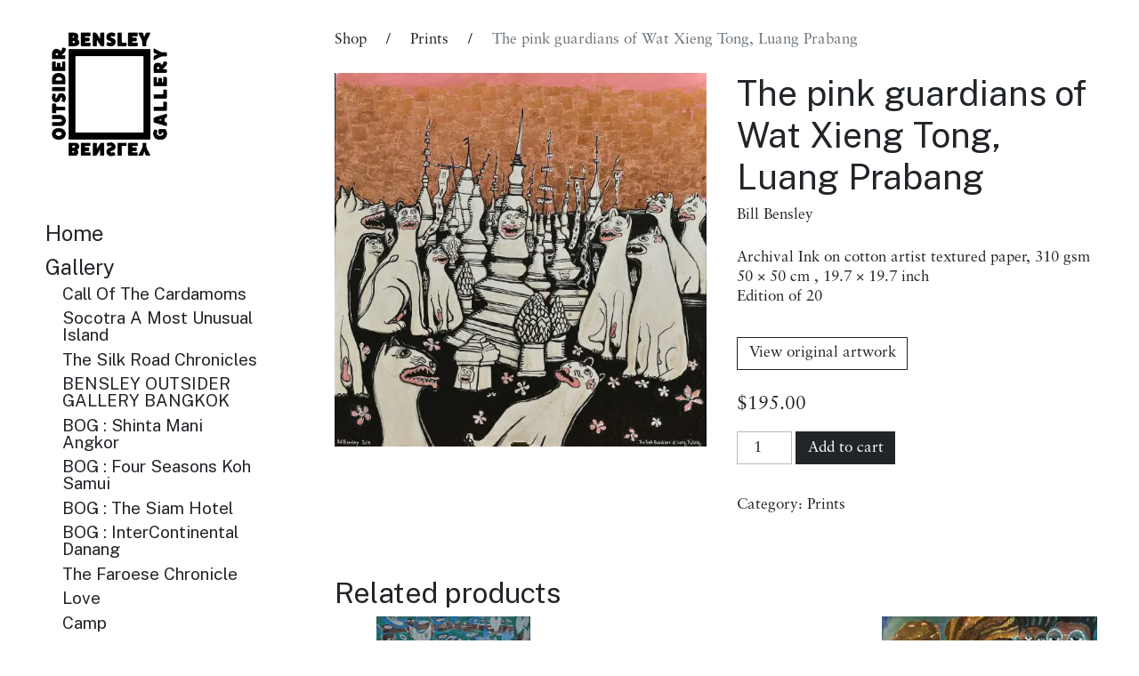

--- FILE ---
content_type: text/html; charset=UTF-8
request_url: https://www.bensleyoutsidergallery.com/product/the-pink-guardians-of-wat-xieng-tong-luang-prabang/
body_size: 16087
content:
<!doctype html>
<html lang="en-US" class="no-js">
	<head>
	<meta charset="utf-8">
	<meta http-equiv="x-ua-compatible" content="ie=edge">
	<meta name="viewport" content="width=device-width, initial-scale=1">
	<script id="rstl-html" type="text/javascript">
	(function (r,e,s,t,less) { (function (rest) {
		e.className=rest().replace('no-js','js '+ s);
		r.addEventListener('DOMContentLoaded', function(){e.className+=' '+t});
		r.addEventListener('load',function(){e.className=rest().replace(s,less)});
	}(function(){ return e.className })); }(window, document.documentElement, 'page-loading', 'page-ready', 'page-loaded'));
	</script>
	<script id="rstl-props" type="text/javascript">
	(function(rest,le,ss){
		ss = (function(rstl) { return function() {
			rstl.style.setProperty('--theme-1vh', `${rest.innerHeight/100}px`);
			rstl.style.setProperty('--theme-1vw', `${rest.innerWidth/100}px`);
			rstl.style.setProperty('--theme-scrollbar-size', `${Math.abs(rest.innerWidth - rstl.clientWidth)}px`);
		}})(document.documentElement);
		ss(); le('resize', ss); le('orientationchange', ss); le('DOMContentLoaded', ss); le('load', ss)
	})(window, window.addEventListener);
	</script>
	<title>The pink guardians of Wat Xieng Tong, Luang Prabang &#x2d; Bensley Outsider Gallery</title>
	<style>img:is([sizes="auto" i], [sizes^="auto," i]) { contain-intrinsic-size: 3000px 1500px }</style>
	
<!-- The SEO Framework by Sybre Waaijer -->
<meta name="robots" content="max-snippet:-1,max-image-preview:large,max-video-preview:-1" />
<link rel="canonical" href="https://www.bensleyoutsidergallery.com/product/the-pink-guardians-of-wat-xieng-tong-luang-prabang/" />
<meta name="theme-color" content="#0c0c0c" />
<meta property="og:type" content="product" />
<meta property="og:locale" content="en_US" />
<meta property="og:site_name" content="Bensley Outsider Gallery" />
<meta property="og:title" content="The pink guardians of Wat Xieng Tong, Luang Prabang" />
<meta property="og:url" content="https://www.bensleyoutsidergallery.com/product/the-pink-guardians-of-wat-xieng-tong-luang-prabang/" />
<meta property="og:image" content="https://www.bensleyoutsidergallery.com/wp-content/uploads/2022/08/18.-The-pink-guardians-of-Wat-Xieng-Tong-Luang-Prabang-LR.jpg" />
<meta property="og:image:width" content="2465" />
<meta property="og:image:height" content="2480" />
<meta property="article:published_time" content="2022-08-23T07:46:56+00:00" />
<meta property="article:modified_time" content="2022-08-23T07:46:56+00:00" />
<meta name="twitter:card" content="summary_large_image" />
<meta name="twitter:title" content="The pink guardians of Wat Xieng Tong, Luang Prabang" />
<meta name="twitter:image" content="https://www.bensleyoutsidergallery.com/wp-content/uploads/2022/08/18.-The-pink-guardians-of-Wat-Xieng-Tong-Luang-Prabang-LR.jpg" />
<script type="application/ld+json">{"@context":"https://schema.org","@graph":[{"@type":"WebSite","@id":"https://www.bensleyoutsidergallery.com/#/schema/WebSite","url":"https://www.bensleyoutsidergallery.com/","name":"Bensley Outsider Gallery","inLanguage":"en-US","potentialAction":{"@type":"SearchAction","target":{"@type":"EntryPoint","urlTemplate":"https://www.bensleyoutsidergallery.com/search/{search_term_string}/"},"query-input":"required name=search_term_string"},"publisher":{"@type":"Organization","@id":"https://www.bensleyoutsidergallery.com/#/schema/Organization","name":"Bensley Outsider Gallery","url":"https://www.bensleyoutsidergallery.com/","logo":{"@type":"ImageObject","url":"https://www.bensleyoutsidergallery.com/wp-content/uploads/2022/08/cropped-trace-logo.png","contentUrl":"https://www.bensleyoutsidergallery.com/wp-content/uploads/2022/08/cropped-trace-logo.png","width":512,"height":512,"contentSize":"22266"}}},{"@type":"WebPage","@id":"https://www.bensleyoutsidergallery.com/product/the-pink-guardians-of-wat-xieng-tong-luang-prabang/","url":"https://www.bensleyoutsidergallery.com/product/the-pink-guardians-of-wat-xieng-tong-luang-prabang/","name":"The pink guardians of Wat Xieng Tong, Luang Prabang &#x2d; Bensley Outsider Gallery","inLanguage":"en-US","isPartOf":{"@id":"https://www.bensleyoutsidergallery.com/#/schema/WebSite"},"breadcrumb":{"@type":"BreadcrumbList","@id":"https://www.bensleyoutsidergallery.com/#/schema/BreadcrumbList","itemListElement":[{"@type":"ListItem","position":1,"item":"https://www.bensleyoutsidergallery.com/","name":"Bensley Outsider Gallery"},{"@type":"ListItem","position":2,"item":"https://www.bensleyoutsidergallery.com/store/","name":"Shop"},{"@type":"ListItem","position":3,"name":"The pink guardians of Wat Xieng Tong, Luang Prabang"}]},"potentialAction":{"@type":"ReadAction","target":"https://www.bensleyoutsidergallery.com/product/the-pink-guardians-of-wat-xieng-tong-luang-prabang/"},"datePublished":"2022-08-23T07:46:56+00:00","dateModified":"2022-08-23T07:46:56+00:00"}]}</script>
<!-- / The SEO Framework by Sybre Waaijer | 12.63ms meta | 8.48ms boot -->

<link rel='dns-prefetch' href='//www.googletagmanager.com' />
<link rel='dns-prefetch' href='//cdnjs.cloudflare.com' />
<style id='rstl/css/critical-inline-css'>
@import url(https://use.typekit.net/jsb4vbr.css);
@import url(https://fonts.googleapis.com/css2?family=Public+Sans:wght@300%3b400%3b500%3b600%3b700&display=swap);
@charset "UTF-8";@font-face{font-family:AntroVectra;font-style:normal;font-weight:400;src:url(/wp-content/themes/restless-theme/dist/styles/../fonts/AntroVectra.woff2) format("woff2"),url(/wp-content/themes/restless-theme/dist/styles/../fonts/AntroVectra.woff) format("woff")}@font-face{font-family:AntroVectra;font-style:normal;font-weight:700;src:url(/wp-content/themes/restless-theme/dist/styles/../fonts/AntroVectra-Bolder.woff2) format("woff2"),url(/wp-content/themes/restless-theme/dist/styles/../fonts/AntroVectra-Bolder.woff) format("woff")}*,:after,:before{box-sizing:border-box}html{-webkit-text-size-adjust:100%;-webkit-tap-highlight-color:rgba(0,0,0,0);font-family:sans-serif;line-height:1.15}article,aside,figcaption,figure,footer,header,hgroup,main,nav,section{display:block}body{background-color:#fff;color:#212529;font-family:linotype-sabon,serif;font-size:1rem;font-weight:400;line-height:1.3;margin:0;text-align:left}[tabindex="-1"]:focus:not(:focus-visible){outline:0!important}hr{box-sizing:content-box;height:0;overflow:visible}h1,h2,h3,h4,h5,h6{margin-bottom:.5rem;margin-top:0}p{margin-bottom:1rem;margin-top:0}abbr[data-original-title],abbr[title]{border-bottom:0;cursor:help;text-decoration:underline;-webkit-text-decoration:underline dotted;text-decoration:underline dotted;-webkit-text-decoration-skip-ink:none;text-decoration-skip-ink:none}address{font-style:normal;line-height:inherit}address,dl,ol,ul{margin-bottom:1rem}dl,ol,ul{margin-top:0}ol ol,ol ul,ul ol,ul ul{margin-bottom:0}dt{font-weight:700}dd{margin-bottom:.5rem;margin-left:0}blockquote{margin:0 0 1rem}b,strong{font-weight:bolder}sub,sup{font-size:75%;line-height:0;position:relative;vertical-align:baseline}sub{bottom:-.25em}sup{top:-.5em}a{background-color:transparent;color:#212529}a,a:hover{text-decoration:none}a:hover{color:#000}a:not([href]):not([class]),a:not([href]):not([class]):hover{color:inherit;text-decoration:none}code,kbd,pre,samp{font-family:SFMono-Regular,Menlo,Monaco,Consolas,Liberation Mono,Courier New,monospace;font-size:1em}pre{-ms-overflow-style:scrollbar;margin-bottom:1rem;margin-top:0;overflow:auto}figure{margin:0 0 1rem}img{border-style:none}img,svg{vertical-align:middle}svg{overflow:hidden}table{border-collapse:collapse}caption{caption-side:bottom;text-align:left}th{text-align:inherit;text-align:-webkit-match-parent}label{display:block;margin-bottom:.5rem}button{border-radius:0}button:focus:not(:focus-visible){outline:0}button,input,optgroup,select,textarea{font-family:inherit;font-size:inherit;line-height:inherit;margin:0}button,input{overflow:visible}button,select{text-transform:none}[role=button]{cursor:pointer}select{word-wrap:normal}[type=button],[type=reset],[type=submit],button{-webkit-appearance:button}[type=button]:not(:disabled),[type=reset]:not(:disabled),[type=submit]:not(:disabled),button:not(:disabled){cursor:pointer}[type=button]::-moz-focus-inner,[type=reset]::-moz-focus-inner,[type=submit]::-moz-focus-inner,button::-moz-focus-inner{border-style:none;padding:0}input[type=checkbox],input[type=radio]{box-sizing:border-box;padding:0}fieldset{border:0;margin:0;min-width:0;padding:0}legend{color:inherit;display:block;font-size:1.5rem;line-height:inherit;margin-bottom:.5rem;max-width:100%;padding:0;white-space:normal;width:100%}progress{vertical-align:baseline}[type=number]::-webkit-inner-spin-button,[type=number]::-webkit-outer-spin-button{height:auto}[type=search]{-webkit-appearance:none;outline-offset:-2px}[type=search]::-webkit-search-decoration{-webkit-appearance:none}::-webkit-file-upload-button{-webkit-appearance:button;font:inherit}output{display:inline-block}summary{cursor:pointer;display:list-item}template{display:none}[hidden]{display:none!important}@-ms-viewport{width:device-width}:root{--theme-scrollbar-size:0px;--theme-1vh:1vh;--theme-1vw:1vw;--theme-header-height:0px}::selection{background-color:#212529;color:#fff;text-shadow:none}*,:after,:before{box-sizing:inherit}html{-ms-overflow-style:scrollbar;box-sizing:border-box;font-size:16px}@media screen and (min-width:540px){html{font-size:calc(15.21739px + .14493vw)}}@media (min-width:1920px){html{font-size:18px}}body{text-rendering:optimizeLegibility;font-variant-ligatures:common-ligatures}body.scroll-lock{overflow:hidden}address{font-style:inherit}cite,dfn,em,i{font-style:italic}b,strong{font-weight:700}a svg{pointer-events:none}[tabindex],a,area,button,input,label,select,textarea{touch-action:manipulation}[hreflang]>abbr[title]{text-decoration:none}table{border-spacing:0}.h,.h1,.h2,.h3,.h4,.h5,.h6,h1,h2,h3,h4,h5,h6{font-family:Public Sans,-apple-system,BlinkMacSystemFont,Segoe UI,Roboto,Helvetica Neue,Arial,Noto Sans,sans-serif,Apple Color Emoji,Segoe UI Emoji,Segoe UI Symbol,Noto Color Emoji;font-weight:400;line-height:1.2;margin-bottom:.5rem;margin-top:0}.h1,h1{font-size:2.3rem}.h2,h2{font-size:1.9rem}.h3,h3{font-size:1.7rem}.h4,h4{font-size:1.4rem}.h5,h5{font-size:1.25rem}.h6,h6{font-size:1rem}small{font-size:80%;font-weight:400}mark{background-color:#fcf8e3;padding:.2rem}figcaption{font-size:.875rem;font-weight:300}blockquote{font-size:1.25rem;margin-bottom:1em;margin-top:1em}blockquote figcaption{color:#343a40;font-size:80%;margin-bottom:1rem;margin-top:-1rem}blockquote figcaption:before{content:"— "}figure figcaption{font-size:80%;margin-top:.5rem}hr{border-width:0;border-top:1px solid hsla(208,7%,46%,.4)}q{quotes:"“" "”" "‘" "’"}q:before{content:open-quote}q:after{content:close-quote}sub,sup{font-size:66%}audio,canvas,iframe,img,svg,video{vertical-align:middle}audio:not([controls]){display:none;height:0}img,svg{height:auto;max-width:100%}img{font-style:italic}svg{fill:currentColor}table{background-color:#fff;margin-bottom:1rem;width:100%}table td,table th{border-top:1px solid #f8f9fa;padding:.75rem;vertical-align:top}table thead th{border-bottom:1px solid #f8f9fa;vertical-align:bottom;white-space:pre}table tbody+tbody{border-top:1px solid #f8f9fa}caption{color:#6c757d;padding-bottom:.75rem;padding-top:.75rem}.table-overflow{-webkit-overflow-scrolling:touch;overflow-x:auto}input{margin:0;padding:0}[type=date],[type=email],[type=number],[type=password],[type=search],[type=tel],[type=text],[type=url],select,textarea{-webkit-appearance:none;appearance:none;background:none transparent;background-clip:padding-box;background-color:#fff;border:1px solid #b2bac1;border-radius:0;color:#212529;font:inherit;font-size:1rem;font-weight:400;height:calc(1.3em + .75rem + 2px);line-height:1.3;outline:0;padding:.375rem .75rem;width:100%}[type=date]:focus,[type=email]:focus,[type=number]:focus,[type=password]:focus,[type=search]:focus,[type=tel]:focus,[type=text]:focus,[type=url]:focus,select:focus,textarea:focus{background-color:#fff;border-color:#5a6570;box-shadow:0 0 0 .01rem #5a6570;color:#212529;outline:0}input[type=checkbox],input[type=radio]{border:1px solid #b2bac1}input[type=checkbox],input[type=checkbox]:focus,input[type=checkbox]:hover,input[type=radio],input[type=radio]:focus,input[type=radio]:hover{border-color:#b2bac1;outline:0}input[type=checkbox]~label,input[type=radio]~label{margin-bottom:0}select{-webkit-appearance:none;appearance:none;background:url("data:image/svg+xml;charset=utf8,%3Csvg width='32' height='32' xmlns='http://www.w3.org/2000/svg'%3E%3Cpolyline fill='none' stroke='%23212529' stroke-width='5'  points='2,9 16,25 30,9 '/%3E%3C/svg%3E") no-repeat right .75rem center/.5rem;background-color:#fff;border:1px solid #b2bac1;border-radius:0;color:#212529;font-size:1rem;font-weight:400;height:calc(1.3em + .75rem + 2px);line-height:1.3;padding:.375rem 1.75rem .375rem .75rem;text-transform:none}select:focus{border-color:#5a6570;outline:0}select:focus::-ms-value{background-color:#fff;color:#212529}select[multiple],select[size]:not([size="1"]){background-image:none;height:auto;padding-right:1.5rem}select::-ms-expand{display:none;opacity:0}select::-ms-value{background:none;color:inherit}textarea{height:auto;overflow:auto;resize:vertical}fieldset input,fieldset select,fieldset textarea{margin-bottom:1.5rem}label{font-size:.75rem;line-height:1.1}button,input[type=submit]{-webkit-appearance:none;appearance:none;background-color:transparent;border:0;color:inherit;cursor:pointer;font-family:inherit;font-size:inherit;font-weight:400;line-height:inherit;padding:0;text-align:inherit;-webkit-user-select:none;-ms-user-select:none;user-select:none;vertical-align:middle;white-space:nowrap}button:focus,button:hover,input[type=submit]:focus,input[type=submit]:hover{text-decoration:none}button:focus,input[type=submit]:focus{box-shadow:0 0 0 .01rem #5a6570;outline:0}button:disabled,input[type=submit]:disabled{opacity:.65}button:not(:disabled):not(.button-disabled),input[type=submit]:not(:disabled):not(.button-disabled){cursor:pointer}button:not(:disabled):not(.button-disabled).button-active,button:not(:disabled):not(.button-disabled):active,input[type=submit]:not(:disabled):not(.button-disabled).button-active,input[type=submit]:not(:disabled):not(.button-disabled):active{background-image:none}a.button,a.button:focus,a.button:hover{text-decoration:none}a.button[disabled] a.button.button--disabled,fieldset:disabled a.button{pointer-events:none}.container{margin-left:auto;margin-right:auto;padding-left:1rem;padding-right:1rem;width:100%}.container-page{padding-left:2rem;padding-right:2rem}@media (min-width:540px){.container-page{max-width:86.2222222222rem}}.row{display:flex;flex-wrap:wrap;margin-left:-1rem;margin-right:-1rem}.row>*{flex-shrink:0;max-width:100%;padding-left:1rem;padding-right:1rem;width:100%}.row-small{display:flex;flex-wrap:wrap;margin-left:-.5rem;margin-right:-.5rem}.row-small>*{flex-shrink:0;max-width:100%;padding-left:.5rem;padding-right:.5rem;width:100%}.row-x-gutters{margin-left:0;margin-right:0}.row-x-gutters>*{padding-left:0;padding-right:0}.col{flex:1 0 0%}.col-auto{flex:0 0 auto;width:auto}.col-1{flex:0 0 auto;width:8.3333333333%}.col-2{flex:0 0 auto;width:16.6666666667%}.col-3{flex:0 0 auto;width:25%}.col-4{flex:0 0 auto;width:33.3333333333%}.col-5{flex:0 0 auto;width:41.6666666667%}.col-6{flex:0 0 auto;width:50%}.col-7{flex:0 0 auto;width:58.3333333333%}.col-8{flex:0 0 auto;width:66.6666666667%}.col-9{flex:0 0 auto;width:75%}.col-10{flex:0 0 auto;width:83.3333333333%}.col-11{flex:0 0 auto;width:91.6666666667%}.col-12{flex:0 0 auto;width:100%}.offset-1{margin-left:8.3333333333%}.offset-2{margin-left:16.6666666667%}.offset-3{margin-left:25%}.offset-4{margin-left:33.3333333333%}.offset-5{margin-left:41.6666666667%}.offset-6{margin-left:50%}.offset-7{margin-left:58.3333333333%}.offset-8{margin-left:66.6666666667%}.offset-9{margin-left:75%}.offset-10{margin-left:83.3333333333%}.offset-11{margin-left:91.6666666667%}@media (min-width:576px){.col-sm{flex:1 0 0%}.col-sm-auto{flex:0 0 auto;width:auto}.col-sm-1{flex:0 0 auto;width:8.3333333333%}.col-sm-2{flex:0 0 auto;width:16.6666666667%}.col-sm-3{flex:0 0 auto;width:25%}.col-sm-4{flex:0 0 auto;width:33.3333333333%}.col-sm-5{flex:0 0 auto;width:41.6666666667%}.col-sm-6{flex:0 0 auto;width:50%}.col-sm-7{flex:0 0 auto;width:58.3333333333%}.col-sm-8{flex:0 0 auto;width:66.6666666667%}.col-sm-9{flex:0 0 auto;width:75%}.col-sm-10{flex:0 0 auto;width:83.3333333333%}.col-sm-11{flex:0 0 auto;width:91.6666666667%}.col-sm-12{flex:0 0 auto;width:100%}.offset-sm-0{margin-left:0}.offset-sm-1{margin-left:8.3333333333%}.offset-sm-2{margin-left:16.6666666667%}.offset-sm-3{margin-left:25%}.offset-sm-4{margin-left:33.3333333333%}.offset-sm-5{margin-left:41.6666666667%}.offset-sm-6{margin-left:50%}.offset-sm-7{margin-left:58.3333333333%}.offset-sm-8{margin-left:66.6666666667%}.offset-sm-9{margin-left:75%}.offset-sm-10{margin-left:83.3333333333%}.offset-sm-11{margin-left:91.6666666667%}}@media (min-width:768px){.col-md{flex:1 0 0%}.col-md-auto{flex:0 0 auto;width:auto}.col-md-1{flex:0 0 auto;width:8.3333333333%}.col-md-2{flex:0 0 auto;width:16.6666666667%}.col-md-3{flex:0 0 auto;width:25%}.col-md-4{flex:0 0 auto;width:33.3333333333%}.col-md-5{flex:0 0 auto;width:41.6666666667%}.col-md-6{flex:0 0 auto;width:50%}.col-md-7{flex:0 0 auto;width:58.3333333333%}.col-md-8{flex:0 0 auto;width:66.6666666667%}.col-md-9{flex:0 0 auto;width:75%}.col-md-10{flex:0 0 auto;width:83.3333333333%}.col-md-11{flex:0 0 auto;width:91.6666666667%}.col-md-12{flex:0 0 auto;width:100%}.offset-md-0{margin-left:0}.offset-md-1{margin-left:8.3333333333%}.offset-md-2{margin-left:16.6666666667%}.offset-md-3{margin-left:25%}.offset-md-4{margin-left:33.3333333333%}.offset-md-5{margin-left:41.6666666667%}.offset-md-6{margin-left:50%}.offset-md-7{margin-left:58.3333333333%}.offset-md-8{margin-left:66.6666666667%}.offset-md-9{margin-left:75%}.offset-md-10{margin-left:83.3333333333%}.offset-md-11{margin-left:91.6666666667%}}@media (min-width:992px){.col-lg{flex:1 0 0%}.col-lg-auto{flex:0 0 auto;width:auto}.col-lg-1{flex:0 0 auto;width:8.3333333333%}.col-lg-2{flex:0 0 auto;width:16.6666666667%}.col-lg-3{flex:0 0 auto;width:25%}.col-lg-4{flex:0 0 auto;width:33.3333333333%}.col-lg-5{flex:0 0 auto;width:41.6666666667%}.col-lg-6{flex:0 0 auto;width:50%}.col-lg-7{flex:0 0 auto;width:58.3333333333%}.col-lg-8{flex:0 0 auto;width:66.6666666667%}.col-lg-9{flex:0 0 auto;width:75%}.col-lg-10{flex:0 0 auto;width:83.3333333333%}.col-lg-11{flex:0 0 auto;width:91.6666666667%}.col-lg-12{flex:0 0 auto;width:100%}.offset-lg-0{margin-left:0}.offset-lg-1{margin-left:8.3333333333%}.offset-lg-2{margin-left:16.6666666667%}.offset-lg-3{margin-left:25%}.offset-lg-4{margin-left:33.3333333333%}.offset-lg-5{margin-left:41.6666666667%}.offset-lg-6{margin-left:50%}.offset-lg-7{margin-left:58.3333333333%}.offset-lg-8{margin-left:66.6666666667%}.offset-lg-9{margin-left:75%}.offset-lg-10{margin-left:83.3333333333%}.offset-lg-11{margin-left:91.6666666667%}}@media (min-width:1200px){.col-xl{flex:1 0 0%}.col-xl-auto{flex:0 0 auto;width:auto}.col-xl-1{flex:0 0 auto;width:8.3333333333%}.col-xl-2{flex:0 0 auto;width:16.6666666667%}.col-xl-3{flex:0 0 auto;width:25%}.col-xl-4{flex:0 0 auto;width:33.3333333333%}.col-xl-5{flex:0 0 auto;width:41.6666666667%}.col-xl-6{flex:0 0 auto;width:50%}.col-xl-7{flex:0 0 auto;width:58.3333333333%}.col-xl-8{flex:0 0 auto;width:66.6666666667%}.col-xl-9{flex:0 0 auto;width:75%}.col-xl-10{flex:0 0 auto;width:83.3333333333%}.col-xl-11{flex:0 0 auto;width:91.6666666667%}.col-xl-12{flex:0 0 auto;width:100%}.offset-xl-0{margin-left:0}.offset-xl-1{margin-left:8.3333333333%}.offset-xl-2{margin-left:16.6666666667%}.offset-xl-3{margin-left:25%}.offset-xl-4{margin-left:33.3333333333%}.offset-xl-5{margin-left:41.6666666667%}.offset-xl-6{margin-left:50%}.offset-xl-7{margin-left:58.3333333333%}.offset-xl-8{margin-left:66.6666666667%}.offset-xl-9{margin-left:75%}.offset-xl-10{margin-left:83.3333333333%}.offset-xl-11{margin-left:91.6666666667%}}@media (min-width:1480px){.col-xxl{flex:1 0 0%}.col-xxl-auto{flex:0 0 auto;width:auto}.col-xxl-1{flex:0 0 auto;width:8.3333333333%}.col-xxl-2{flex:0 0 auto;width:16.6666666667%}.col-xxl-3{flex:0 0 auto;width:25%}.col-xxl-4{flex:0 0 auto;width:33.3333333333%}.col-xxl-5{flex:0 0 auto;width:41.6666666667%}.col-xxl-6{flex:0 0 auto;width:50%}.col-xxl-7{flex:0 0 auto;width:58.3333333333%}.col-xxl-8{flex:0 0 auto;width:66.6666666667%}.col-xxl-9{flex:0 0 auto;width:75%}.col-xxl-10{flex:0 0 auto;width:83.3333333333%}.col-xxl-11{flex:0 0 auto;width:91.6666666667%}.col-xxl-12{flex:0 0 auto;width:100%}.offset-xxl-0{margin-left:0}.offset-xxl-1{margin-left:8.3333333333%}.offset-xxl-2{margin-left:16.6666666667%}.offset-xxl-3{margin-left:25%}.offset-xxl-4{margin-left:33.3333333333%}.offset-xxl-5{margin-left:41.6666666667%}.offset-xxl-6{margin-left:50%}.offset-xxl-7{margin-left:58.3333333333%}.offset-xxl-8{margin-left:66.6666666667%}.offset-xxl-9{margin-left:75%}.offset-xxl-10{margin-left:83.3333333333%}.offset-xxl-11{margin-left:91.6666666667%}}.type-bensley_artwork.content-loop{margin-bottom:2rem}ul.artworks{list-style:none;padding:0}li.type-bensley_artwork{flex-shrink:0;flex:0 0 auto;max-width:100%;padding-left:1rem;padding-right:1rem;width:100%;width:50%}@media (min-width:1200px){li.type-bensley_artwork{flex:0 0 auto;width:33.3333333333%}}li.type-bensley_artwork a>.ratio{margin-bottom:1em}@media (min-width:1480px){li.type-bensley_artwork.content-loop-product{flex:0 0 auto;width:25%}}

</style>
<style id='classic-theme-styles-inline-css'>
/*! This file is auto-generated */
.wp-block-button__link{color:#fff;background-color:#32373c;border-radius:9999px;box-shadow:none;text-decoration:none;padding:calc(.667em + 2px) calc(1.333em + 2px);font-size:1.125em}.wp-block-file__button{background:#32373c;color:#fff;text-decoration:none}
</style>
<link rel='stylesheet' id='contact-form-7-css' href='https://www.bensleyoutsidergallery.com/wp-content/plugins/contact-form-7/includes/css/styles.css?ver=6.0.6' media='all' />
<link rel='stylesheet' id='photoswipe-css' href='https://www.bensleyoutsidergallery.com/wp-content/plugins/woocommerce/assets/css/photoswipe/photoswipe.min.css?ver=9.8.5' media='all' />
<link rel='stylesheet' id='photoswipe-default-skin-css' href='https://www.bensleyoutsidergallery.com/wp-content/plugins/woocommerce/assets/css/photoswipe/default-skin/default-skin.min.css?ver=9.8.5' media='all' />
<link rel="preload" id="woocommerce-theme-css" href="https://www.bensleyoutsidergallery.com/wp-content/themes/restless-theme/dist/styles/woocommerce.css?id=94e1d3c64b8070b387f82def8c84fbc7&amp;ver=6.8.1" media="all" as="style" onload="this.onload=null;this.rel='stylesheet'"><noscript><link rel="stylesheet" href="https://www.bensleyoutsidergallery.com/wp-content/themes/restless-theme/dist/styles/woocommerce.css?id=94e1d3c64b8070b387f82def8c84fbc7&#038;ver=6.8.1"></noscript><style id='woocommerce-inline-inline-css'>
.woocommerce form .form-row .required { visibility: visible; }
</style>
<link rel='stylesheet' id='brands-styles-css' href='https://www.bensleyoutsidergallery.com/wp-content/plugins/woocommerce/assets/css/brands.css?ver=9.8.5' media='all' />
<link rel="preload" id="select2-css" href="https://cdnjs.cloudflare.com/ajax/libs/select2/4.0.13/css/select2.min.css?ver=4.0.13" media="all" as="style" onload="this.onload=null;this.rel='stylesheet'"><noscript><link rel="stylesheet" href="https://cdnjs.cloudflare.com/ajax/libs/select2/4.0.13/css/select2.min.css?ver=4.0.13"></noscript><link rel="preload" id="rstl/css/main-css" href="https://www.bensleyoutsidergallery.com/wp-content/themes/restless-theme/dist/styles/main.css?id=674e53044649be6db0012256d37b5d4e" media="all" as="style" onload="this.onload=null;this.rel='stylesheet'"><noscript><link rel="stylesheet" href="https://www.bensleyoutsidergallery.com/wp-content/themes/restless-theme/dist/styles/main.css?id=674e53044649be6db0012256d37b5d4e"></noscript><link rel="preload" id="rstl/css/utilities-css" href="https://www.bensleyoutsidergallery.com/wp-content/themes/restless-theme/dist/styles/utilities.css?id=0c09e835520cce711c97f9418f0c8101" media="all" as="style" onload="this.onload=null;this.rel='stylesheet'"><noscript><link rel="stylesheet" href="https://www.bensleyoutsidergallery.com/wp-content/themes/restless-theme/dist/styles/utilities.css?id=0c09e835520cce711c97f9418f0c8101"></noscript><script src="https://www.googletagmanager.com/gtag/js?id=UA-42655528-4&amp;ver=6.8.1" id="wk-analytics-script-js"></script>
<script id="wk-analytics-script-js-after">
function shouldTrack(){
var trackLoggedIn = false;
var loggedIn = false;
if(!loggedIn){
return true;
} else if( trackLoggedIn ) {
return true;
}
return false;
}
function hasWKGoogleAnalyticsCookie() {
return (new RegExp('wp_wk_ga_untrack_' + document.location.hostname)).test(document.cookie);
}
if (!hasWKGoogleAnalyticsCookie() && shouldTrack()) {
//Google Analytics
window.dataLayer = window.dataLayer || [];
function gtag(){dataLayer.push(arguments);}
gtag('js', new Date());
gtag('config', 'UA-42655528-4', { 'anonymize_ip': true });
}
</script>
<script src="https://www.bensleyoutsidergallery.com/wp/wp-includes/js/jquery/jquery.min.js?ver=3.7.1" id="jquery-core-js"></script>
<script src="https://www.bensleyoutsidergallery.com/wp/wp-includes/js/jquery/jquery-migrate.min.js?ver=3.4.1" id="jquery-migrate-js"></script>
<script src="https://www.bensleyoutsidergallery.com/wp-content/plugins/woocommerce/assets/js/jquery-blockui/jquery.blockUI.min.js?ver=2.7.0-wc.9.8.5" id="jquery-blockui-js" defer data-wp-strategy="defer"></script>
<script id="wc-add-to-cart-js-extra">
var wc_add_to_cart_params = {"ajax_url":"\/wp\/wp-admin\/admin-ajax.php","wc_ajax_url":"\/?wc-ajax=%%endpoint%%","i18n_view_cart":"View cart","cart_url":"https:\/\/www.bensleyoutsidergallery.com\/cart\/","is_cart":"","cart_redirect_after_add":"no"};
</script>
<script src="https://www.bensleyoutsidergallery.com/wp-content/plugins/woocommerce/assets/js/frontend/add-to-cart.min.js?ver=9.8.5" id="wc-add-to-cart-js" defer data-wp-strategy="defer"></script>
<script src="https://www.bensleyoutsidergallery.com/wp-content/plugins/woocommerce/assets/js/photoswipe/photoswipe.min.js?ver=4.1.1-wc.9.8.5" id="photoswipe-js" defer data-wp-strategy="defer"></script>
<script src="https://www.bensleyoutsidergallery.com/wp-content/plugins/woocommerce/assets/js/photoswipe/photoswipe-ui-default.min.js?ver=4.1.1-wc.9.8.5" id="photoswipe-ui-default-js" defer data-wp-strategy="defer"></script>
<script id="wc-single-product-js-extra">
var wc_single_product_params = {"i18n_required_rating_text":"Please select a rating","i18n_rating_options":["1 of 5 stars","2 of 5 stars","3 of 5 stars","4 of 5 stars","5 of 5 stars"],"i18n_product_gallery_trigger_text":"View full-screen image gallery","review_rating_required":"yes","flexslider":{"rtl":false,"animation":"slide","smoothHeight":true,"directionNav":false,"controlNav":"thumbnails","slideshow":false,"animationSpeed":500,"animationLoop":false,"allowOneSlide":false},"zoom_enabled":"","zoom_options":[],"photoswipe_enabled":"1","photoswipe_options":{"shareEl":false,"closeOnScroll":false,"history":false,"hideAnimationDuration":0,"showAnimationDuration":0},"flexslider_enabled":""};
</script>
<script src="https://www.bensleyoutsidergallery.com/wp-content/plugins/woocommerce/assets/js/frontend/single-product.min.js?ver=9.8.5" id="wc-single-product-js" defer data-wp-strategy="defer"></script>
<script src="https://www.bensleyoutsidergallery.com/wp-content/plugins/woocommerce/assets/js/js-cookie/js.cookie.min.js?ver=2.1.4-wc.9.8.5" id="js-cookie-js" defer data-wp-strategy="defer"></script>
<script id="woocommerce-js-extra">
var woocommerce_params = {"ajax_url":"\/wp\/wp-admin\/admin-ajax.php","wc_ajax_url":"\/?wc-ajax=%%endpoint%%","i18n_password_show":"Show password","i18n_password_hide":"Hide password"};
</script>
<script src="https://www.bensleyoutsidergallery.com/wp-content/plugins/woocommerce/assets/js/frontend/woocommerce.min.js?ver=9.8.5" id="woocommerce-js" defer data-wp-strategy="defer"></script>

<!-- Google tag (gtag.js) snippet added by Site Kit -->

<!-- Google Analytics snippet added by Site Kit -->
<script src="https://www.googletagmanager.com/gtag/js?id=GT-PLFDTZ7" id="google_gtagjs-js" async></script>
<script id="google_gtagjs-js-after">
window.dataLayer = window.dataLayer || [];function gtag(){dataLayer.push(arguments);}
gtag("set","linker",{"domains":["www.bensleyoutsidergallery.com"]});
gtag("js", new Date());
gtag("set", "developer_id.dZTNiMT", true);
gtag("config", "GT-PLFDTZ7");
</script>

<!-- End Google tag (gtag.js) snippet added by Site Kit -->
<script id="lazysizes-js-extra">
var lazySizesConfig = {"lazyClass":"js-lazyload","loadedClass":"js-lazyload-loaded","loadingClass":"js-lazyload-loading","preloadClass":"js-lazyload-preload","errorClass":"js-lazyload-error"};
</script>
<script src="https://cdnjs.cloudflare.com/ajax/libs/lazysizes/5.3.2/lazysizes.min.js?ver=5.3.2" id="lazysizes-js"></script>
<meta name="generator" content="Site Kit by Google 1.152.1" /><!-- Google tag (gtag.js) -->
<script async src="https://www.googletagmanager.com/gtag/js?id=G-5RF8ESHQ31"></script>
<script>
  window.dataLayer = window.dataLayer || [];
  function gtag(){dataLayer.push(arguments);}
  gtag('js', new Date());

  gtag('config', 'G-5RF8ESHQ31');
</script>
	<noscript><style>.woocommerce-product-gallery{ opacity: 1 !important; }</style></noscript>
	
<!-- Google Tag Manager snippet added by Site Kit -->
<script>
			( function( w, d, s, l, i ) {
				w[l] = w[l] || [];
				w[l].push( {'gtm.start': new Date().getTime(), event: 'gtm.js'} );
				var f = d.getElementsByTagName( s )[0],
					j = d.createElement( s ), dl = l != 'dataLayer' ? '&l=' + l : '';
				j.async = true;
				j.src = 'https://www.googletagmanager.com/gtm.js?id=' + i + dl;
				f.parentNode.insertBefore( j, f );
			} )( window, document, 'script', 'dataLayer', 'GTM-KK93KMN' );
			
</script>

<!-- End Google Tag Manager snippet added by Site Kit -->
<link rel="icon" href="https://www.bensleyoutsidergallery.com/wp-content/uploads/2022/08/cropped-trace-logo-32x32.png" sizes="32x32" />
<link rel="icon" href="https://www.bensleyoutsidergallery.com/wp-content/uploads/2022/08/cropped-trace-logo-192x192.png" sizes="192x192" />
<link rel="apple-touch-icon" href="https://www.bensleyoutsidergallery.com/wp-content/uploads/2022/08/cropped-trace-logo-180x180.png" />
<meta name="msapplication-TileImage" content="https://www.bensleyoutsidergallery.com/wp-content/uploads/2022/08/cropped-trace-logo-270x270.png" />
		<style id="wp-custom-css">
			.site-aside #menu-primary {
	margin-bottom: 0;
}

/* 
 * Hides text-widgets on home page for large screen.
 * */
@media screen and (min-width: 992px) {
	body.home #siteAside .widget.text-3, 
	body.home #siteAside .widget.text-5 {
		display: none;
	}
}

/* Store page links */
.custom-store-links figure {
	position: relative;
}

/* Store page links */
.custom-store-links .wp-caption-text {
	pointer-events: none;
	position: absolute;
	top: 0;
	left: 0;
	right: 0;
	bottom: 0;
	width: 100%;
	height: 100%;
	max-width: 20rem;
	margin: auto;
	display: flex;
	align-items: center;
	justify-content: center;
	text-align: center;
	font-size: 5rem;
	text-transform: uppercase;
	color: white;
	font-family: "Mabry Pro";
	font-weight: bold;
	line-height: 1.1;
}

.artwork-status-sold.content-loop-product.type-bensley_artwork .amount, .artwork-status-sold .amount {
	display: none;
}

.content-loop.type-bensley_artwork {
	padding-bottom: 2rem;
}		</style>
		</head>
	<body class="wp-singular product-template-default single single-product postid-883 wp-embed-responsive wp-theme-restless-theme theme-restless-theme woocommerce woocommerce-page woocommerce-no-js the-pink-guardians-of-wat-xieng-tong-luang-prabang">
				<!-- Google Tag Manager (noscript) snippet added by Site Kit -->
		<noscript>
			<iframe src="https://www.googletagmanager.com/ns.html?id=GTM-KK93KMN" height="0" width="0" style="display:none;visibility:hidden"></iframe>
		</noscript>
		<!-- End Google Tag Manager (noscript) snippet added by Site Kit -->
		
		<div id="siteSidebar" class="site-sidebar" x-data="Sidebar('(max-width:992px)')">
			<header id="siteHeader" class="site-header" x-ref="header">
	<div class="site-header-inner container">
		<div class="site-navbar">
			<div class="site-logo">
	<a href="https://www.bensleyoutsidergallery.com/" title="Bensley Outsider Gallery">
					<img width="144" height="144" src="https://www.bensleyoutsidergallery.com/wp-content/uploads/2022/08/trace-logo-240x240.png" class="img-fluid" alt="" decoding="async" srcset="https://www.bensleyoutsidergallery.com/wp-content/uploads/2022/08/trace-logo-240x240.png 240w, https://www.bensleyoutsidergallery.com/wp-content/uploads/2022/08/trace-logo-320x320.png 320w, https://www.bensleyoutsidergallery.com/wp-content/uploads/2022/08/trace-logo-100x100.png 100w, https://www.bensleyoutsidergallery.com/wp-content/uploads/2022/08/trace-logo.png 560w" sizes="(max-width: 144px) 100vw, 144px" />			</a>
</div>

			<div class="u-ml-auto u-d-flex">
				
				<nav class="site-nav site-nav-mobile">
					<a  href="#siteNavOffcanvas" class="site-nav-toggle"
						x-ref="toggle"
						@click.prevent="toggle()"
						@keyup.escape.window="close()"
					>
						<span class="site-nav-toggle-icon">
							<span class="🍔 🍔-💈" :class="{ active: state }"><span class="🍔-box"><span class="🍔-inner"></span></span></span>
						</span>
					</a>
				</nav>
			</div>

		</div>
	</div>
</header>
			<aside id="siteAside" class="site-aside" x-ref="aside">
	<div id="siteAsideInner" class="container">
		<section class="widget nav_menu-3 widget_nav_menu"><div class="menu-primary-container"><ul id="menu-primary" class="menu"><li id="menu-item-64" class="menu-item menu-item-type-post_type menu-item-object-page menu-item-64"><a href="https://www.bensleyoutsidergallery.com/home/">Home</a></li>
<li id="menu-item-266" class="menu-item menu-item-type-post_type menu-item-object-page menu-item-has-children menu-item-266">
				<style>#menu-item-266 { --active-color: #ce1780; }</style>
			<a href="https://www.bensleyoutsidergallery.com/gallery/">Gallery</a>
<ul class="sub-menu">
	<li id="menu-item-2550" class="menu-item menu-item-type-taxonomy menu-item-object-bensley_artwork_category menu-item-2550"><a href="https://www.bensleyoutsidergallery.com/artwork-category/call-of-the-cardamoms/">Call Of The Cardamoms</a></li>
	<li id="menu-item-2549" class="menu-item menu-item-type-taxonomy menu-item-object-bensley_artwork_category menu-item-2549"><a href="https://www.bensleyoutsidergallery.com/artwork-category/socotra-a-most-unusual-island/">Socotra A Most Unusual Island</a></li>
	<li id="menu-item-2213" class="menu-item menu-item-type-taxonomy menu-item-object-bensley_artwork_category menu-item-2213"><a href="https://www.bensleyoutsidergallery.com/artwork-category/the-silk-road-chronicles/">The Silk Road Chronicles</a></li>
	<li id="menu-item-1915" class="menu-item menu-item-type-taxonomy menu-item-object-bensley_artwork_category menu-item-1915"><a href="https://www.bensleyoutsidergallery.com/artwork-category/bensley-outsider-gallery-bagkok/">BENSLEY OUTSIDER GALLERY BANGKOK</a></li>
	<li id="menu-item-1674" class="menu-item menu-item-type-taxonomy menu-item-object-bensley_artwork_category menu-item-1674"><a href="https://www.bensleyoutsidergallery.com/artwork-category/the-baboon-the-tigress-queen/">BOG : Shinta Mani Angkor</a></li>
	<li id="menu-item-1911" class="menu-item menu-item-type-taxonomy menu-item-object-bensley_artwork_category menu-item-1911"><a href="https://www.bensleyoutsidergallery.com/artwork-category/what-wat-fs-koh-samui/">BOG : Four Seasons Koh Samui</a></li>
	<li id="menu-item-1919" class="menu-item menu-item-type-taxonomy menu-item-object-bensley_artwork_category menu-item-1919"><a href="https://www.bensleyoutsidergallery.com/artwork-category/bensley-outsider-gallery-the-siam/">BOG : The Siam Hotel</a></li>
	<li id="menu-item-2046" class="menu-item menu-item-type-taxonomy menu-item-object-bensley_artwork_category menu-item-2046"><a href="https://www.bensleyoutsidergallery.com/artwork-category/a-history-of-vietnam-intercontinental-danang-sun-peninsula-resort/">BOG : InterContinental Danang</a></li>
	<li id="menu-item-1103" class="menu-item menu-item-type-taxonomy menu-item-object-bensley_artwork_category menu-item-1103"><a href="https://www.bensleyoutsidergallery.com/artwork-category/the-faroese-chronicle/">The Faroese Chronicle</a></li>
	<li id="menu-item-198" class="menu-item menu-item-type-taxonomy menu-item-object-bensley_artwork_category menu-item-198"><a href="https://www.bensleyoutsidergallery.com/artwork-category/love/">Love</a></li>
	<li id="menu-item-195" class="menu-item menu-item-type-taxonomy menu-item-object-bensley_artwork_category menu-item-195"><a href="https://www.bensleyoutsidergallery.com/artwork-category/camp/">Camp</a></li>
	<li id="menu-item-197" class="menu-item menu-item-type-taxonomy menu-item-object-bensley_artwork_category menu-item-197"><a href="https://www.bensleyoutsidergallery.com/artwork-category/explore/">Explore</a></li>
	<li id="menu-item-196" class="menu-item menu-item-type-taxonomy menu-item-object-bensley_artwork_category menu-item-196"><a href="https://www.bensleyoutsidergallery.com/artwork-category/dream/">Dream</a></li>
</ul>
</li>
<li id="menu-item-68" class="menu-item menu-item-type-post_type menu-item-object-page menu-item-has-children current_page_parent menu-item-68">
				<style>#menu-item-68 { --active-color: #ef6102; }</style>
			<a href="https://www.bensleyoutsidergallery.com/store/">Store</a>
<ul class="sub-menu">
	<li id="menu-item-97" class="menu-item menu-item-type-post_type menu-item-object-page menu-item-97"><a href="https://www.bensleyoutsidergallery.com/store/originals/">Originals</a></li>
	<li id="menu-item-215" class="menu-item menu-item-type-post_type menu-item-object-page menu-item-215"><a href="https://www.bensleyoutsidergallery.com/store/prints/">Prints</a></li>
</ul>
</li>
<li id="menu-item-1025" class="menu-item menu-item-type-custom menu-item-object-custom menu-item-has-children menu-item-1025"><a href="#">Exhibitions</a>
<ul class="sub-menu">
	<li id="menu-item-2534" class="menu-item menu-item-type-post_type menu-item-object-page menu-item-2534"><a href="https://www.bensleyoutsidergallery.com/exhibitions/call-of-the-cardamoms-2025/">Call Of The Cardamoms 2025</a></li>
	<li id="menu-item-2211" class="menu-item menu-item-type-post_type menu-item-object-page menu-item-2211"><a href="https://www.bensleyoutsidergallery.com/exhibitions/the-silk-road-chronicles/">The Silk Road Chronicles</a></li>
	<li id="menu-item-1033" class="menu-item menu-item-type-post_type menu-item-object-page menu-item-1033"><a href="https://www.bensleyoutsidergallery.com/exhibitions/the-faroese-chronicle/">The Faroese Chronicle</a></li>
	<li id="menu-item-929" class="menu-item menu-item-type-post_type menu-item-object-page menu-item-929"><a href="https://www.bensleyoutsidergallery.com/exhibitions/lced-river-city/">LCED – River City</a></li>
</ul>
</li>
<li id="menu-item-977" class="menu-item menu-item-type-post_type menu-item-object-page menu-item-977"><a href="https://www.bensleyoutsidergallery.com/about-the-artist/">About the Artist</a></li>
<li id="menu-item-94" class="menu-item menu-item-type-post_type menu-item-object-page menu-item-94"><a href="https://www.bensleyoutsidergallery.com/contact/">Contact</a></li>
</ul></div></section><section class="widget_text widget custom_html-6 widget_custom_html"><div class="textwidget custom-html-widget"><hr/></div></section><section class="widget nav_menu-5 widget_nav_menu"><div class="menu-call-of-the-cardamoms-container"><ul id="menu-call-of-the-cardamoms" class="menu"><li id="menu-item-1804" class="menu-item menu-item-type-post_type menu-item-object-page menu-item-1804"><a href="https://www.bensleyoutsidergallery.com/my-account/">My account</a></li>
<li id="menu-item-1805" class="menu-item menu-item-type-post_type menu-item-object-page menu-item-1805"><a href="https://www.bensleyoutsidergallery.com/checkout/">Checkout</a></li>
</ul></div></section><section class="widget text-4 widget_text">			<div class="textwidget"><p><a href="https://www.bensley.com/" target="_blank" rel="noopener"><span class="ratio ratio-instrinsic alignnone js-lazyload" style="max-width:200px;max-height:38px"><span class="ratio-size" style="padding-bottom:19%"></span><img decoding="async" data-lazyload="1" class=" wp-image-1016 size-full js-lazyload ratio-item" src="[data-uri]" data-src="https://www.bensleyoutsidergallery.com/wp-content/uploads/2023/03/logo-dark-2x_0e2613aa.png" alt="" width="200" height="38" /><noscript><img decoding="async" data-lazyload="1" class=" wp-image-1016 size-full js-lazyload ratio-item" src="[data-uri]" data-src="https://www.bensleyoutsidergallery.com/wp-content/uploads/2023/03/logo-dark-2x_0e2613aa.png" alt="" width="200" height="38" /></noscript></span></a></p>
</div>
		</section><section class="widget text-3 widget_text">			<div class="textwidget"><div class="wp-video" style="width:100%"><!--[if lt IE 9]><script>document.createElement('video');</script><![endif]-->
<video style="opacity:0;" class="wp-video-shortcode" id="video-883-1" poster="https://www.bensleyoutsidergallery.com/wp-content/uploads/2024/04/B0003399A_Art-Painting-for-Bill_Full-SizeABC492x152-cm_72dpi-copy-scaled.jpg" loop preload="metadata" controls="controls"><source type="video/mp4" src="https://www.bensleyoutsidergallery.com/wp-content/uploads/2024/04/1-min-bird-clip-Feanedock-spring-2020-1.mp4?_=1" /><a href="https://www.bensleyoutsidergallery.com/wp-content/uploads/2024/04/1-min-bird-clip-Feanedock-spring-2020-1.mp4">https://www.bensleyoutsidergallery.com/wp-content/uploads/2024/04/1-min-bird-clip-Feanedock-spring-2020-1.mp4</a></video></div>
<p>Call Of The Cardamoms at House On Sathorn From May2-May30,2024</p>
</div>
		</section>	</div>
</aside>
		</div>

		<div id="siteMain" class="main-wrap" role="document">
			<main class="main container container-page">
					<div class="breadcrumb u-text-sans">
	<div class="row">
		<a class="col-auto" href="https://www.bensleyoutsidergallery.com/store/">Shop</a>&nbsp;&#47;&nbsp;<a class="col-auto" href="https://www.bensleyoutsidergallery.com/product-category/prints/">Prints</a>&nbsp;&#47;&nbsp;<span class="col-auto u-text-muted">The pink guardians of Wat Xieng Tong, Luang Prabang</span>	</div>
</div>

					
			<div class="woocommerce-notices-wrapper"></div><div id="product-883" class="entity entity-product product type-product post-883 status-publish first instock product_cat-prints has-post-thumbnail shipping-taxable purchasable product-type-simple">
	<div class="row u-mt-4">
		<div class="col-12 col-sm-6">
			<div class="woocommerce-product-gallery woocommerce-product-gallery--with-images woocommerce-product-gallery--columns-4 images" data-columns="4" style="opacity: 0; transition: opacity .25s ease-in-out;">
	<div class="woocommerce-product-gallery__wrapper">
		<div data-thumb="https://www.bensleyoutsidergallery.com/wp-content/uploads/2022/08/18.-The-pink-guardians-of-Wat-Xieng-Tong-Luang-Prabang-LR-100x100.jpg" data-thumb-alt="The pink guardians of Wat Xieng Tong, Luang Prabang" data-thumb-srcset="https://www.bensleyoutsidergallery.com/wp-content/uploads/2022/08/18.-The-pink-guardians-of-Wat-Xieng-Tong-Luang-Prabang-LR-100x100.jpg 100w, https://www.bensleyoutsidergallery.com/wp-content/uploads/2022/08/18.-The-pink-guardians-of-Wat-Xieng-Tong-Luang-Prabang-LR-768x773.jpg 768w, https://www.bensleyoutsidergallery.com/wp-content/uploads/2022/08/18.-The-pink-guardians-of-Wat-Xieng-Tong-Luang-Prabang-LR-1200x1207.jpg 1200w, https://www.bensleyoutsidergallery.com/wp-content/uploads/2022/08/18.-The-pink-guardians-of-Wat-Xieng-Tong-Luang-Prabang-LR-240x240.jpg 240w, https://www.bensleyoutsidergallery.com/wp-content/uploads/2022/08/18.-The-pink-guardians-of-Wat-Xieng-Tong-Luang-Prabang-LR-1527x1536.jpg 1527w, https://www.bensleyoutsidergallery.com/wp-content/uploads/2022/08/18.-The-pink-guardians-of-Wat-Xieng-Tong-Luang-Prabang-LR-2036x2048.jpg 2036w, https://www.bensleyoutsidergallery.com/wp-content/uploads/2022/08/18.-The-pink-guardians-of-Wat-Xieng-Tong-Luang-Prabang-LR-320x322.jpg 320w, https://www.bensleyoutsidergallery.com/wp-content/uploads/2022/08/18.-The-pink-guardians-of-Wat-Xieng-Tong-Luang-Prabang-LR-576x580.jpg 576w, https://www.bensleyoutsidergallery.com/wp-content/uploads/2022/08/18.-The-pink-guardians-of-Wat-Xieng-Tong-Luang-Prabang-LR-1920x1932.jpg 1920w"  data-thumb-sizes="(max-width: 100px) 100vw, 100px" class="woocommerce-product-gallery__image"><a href="https://www.bensleyoutsidergallery.com/wp-content/uploads/2022/08/18.-The-pink-guardians-of-Wat-Xieng-Tong-Luang-Prabang-LR.jpg"><span class="ratio ratio-instrinsic js-lazyload" ><span class="ratio-size" style="padding-bottom:100.58%"></span><img data-lazyload="1" width="1200" height="1207" src="[data-uri]" data-src="https://www.bensleyoutsidergallery.com/wp-content/uploads/2022/08/18.-The-pink-guardians-of-Wat-Xieng-Tong-Luang-Prabang-LR-1200x1207.jpg" class="wp-post-image js-lazyload ratio-item" alt="The pink guardians of Wat Xieng Tong, Luang Prabang" data-caption="" data-src="https://www.bensleyoutsidergallery.com/wp-content/uploads/2022/08/18.-The-pink-guardians-of-Wat-Xieng-Tong-Luang-Prabang-LR.jpg" data-large_image="https://www.bensleyoutsidergallery.com/wp-content/uploads/2022/08/18.-The-pink-guardians-of-Wat-Xieng-Tong-Luang-Prabang-LR.jpg" data-large_image_width="2465" data-large_image_height="2480" decoding="async" fetchpriority="high" data-sizes="auto" data-srcset="https://www.bensleyoutsidergallery.com/wp-content/uploads/2022/08/18.-The-pink-guardians-of-Wat-Xieng-Tong-Luang-Prabang-LR-1200x1207.jpg 1200w, https://www.bensleyoutsidergallery.com/wp-content/uploads/2022/08/18.-The-pink-guardians-of-Wat-Xieng-Tong-Luang-Prabang-LR-768x773.jpg 768w, https://www.bensleyoutsidergallery.com/wp-content/uploads/2022/08/18.-The-pink-guardians-of-Wat-Xieng-Tong-Luang-Prabang-LR-240x240.jpg 240w, https://www.bensleyoutsidergallery.com/wp-content/uploads/2022/08/18.-The-pink-guardians-of-Wat-Xieng-Tong-Luang-Prabang-LR-1527x1536.jpg 1527w, https://www.bensleyoutsidergallery.com/wp-content/uploads/2022/08/18.-The-pink-guardians-of-Wat-Xieng-Tong-Luang-Prabang-LR-2036x2048.jpg 2036w, https://www.bensleyoutsidergallery.com/wp-content/uploads/2022/08/18.-The-pink-guardians-of-Wat-Xieng-Tong-Luang-Prabang-LR-320x322.jpg 320w, https://www.bensleyoutsidergallery.com/wp-content/uploads/2022/08/18.-The-pink-guardians-of-Wat-Xieng-Tong-Luang-Prabang-LR-576x580.jpg 576w, https://www.bensleyoutsidergallery.com/wp-content/uploads/2022/08/18.-The-pink-guardians-of-Wat-Xieng-Tong-Luang-Prabang-LR-1920x1932.jpg 1920w, https://www.bensleyoutsidergallery.com/wp-content/uploads/2022/08/18.-The-pink-guardians-of-Wat-Xieng-Tong-Luang-Prabang-LR-100x100.jpg 100w" sizes="(max-width: 1200px) 100vw, 1200px" /><noscript><img data-lazyload="1" width="1200" height="1207" src="[data-uri]" data-src="https://www.bensleyoutsidergallery.com/wp-content/uploads/2022/08/18.-The-pink-guardians-of-Wat-Xieng-Tong-Luang-Prabang-LR-1200x1207.jpg" class="wp-post-image js-lazyload ratio-item" alt="The pink guardians of Wat Xieng Tong, Luang Prabang" data-caption="" data-src="https://www.bensleyoutsidergallery.com/wp-content/uploads/2022/08/18.-The-pink-guardians-of-Wat-Xieng-Tong-Luang-Prabang-LR.jpg" data-large_image="https://www.bensleyoutsidergallery.com/wp-content/uploads/2022/08/18.-The-pink-guardians-of-Wat-Xieng-Tong-Luang-Prabang-LR.jpg" data-large_image_width="2465" data-large_image_height="2480" decoding="async" fetchpriority="high" data-sizes="auto" data-srcset="https://www.bensleyoutsidergallery.com/wp-content/uploads/2022/08/18.-The-pink-guardians-of-Wat-Xieng-Tong-Luang-Prabang-LR-1200x1207.jpg 1200w, https://www.bensleyoutsidergallery.com/wp-content/uploads/2022/08/18.-The-pink-guardians-of-Wat-Xieng-Tong-Luang-Prabang-LR-768x773.jpg 768w, https://www.bensleyoutsidergallery.com/wp-content/uploads/2022/08/18.-The-pink-guardians-of-Wat-Xieng-Tong-Luang-Prabang-LR-240x240.jpg 240w, https://www.bensleyoutsidergallery.com/wp-content/uploads/2022/08/18.-The-pink-guardians-of-Wat-Xieng-Tong-Luang-Prabang-LR-1527x1536.jpg 1527w, https://www.bensleyoutsidergallery.com/wp-content/uploads/2022/08/18.-The-pink-guardians-of-Wat-Xieng-Tong-Luang-Prabang-LR-2036x2048.jpg 2036w, https://www.bensleyoutsidergallery.com/wp-content/uploads/2022/08/18.-The-pink-guardians-of-Wat-Xieng-Tong-Luang-Prabang-LR-320x322.jpg 320w, https://www.bensleyoutsidergallery.com/wp-content/uploads/2022/08/18.-The-pink-guardians-of-Wat-Xieng-Tong-Luang-Prabang-LR-576x580.jpg 576w, https://www.bensleyoutsidergallery.com/wp-content/uploads/2022/08/18.-The-pink-guardians-of-Wat-Xieng-Tong-Luang-Prabang-LR-1920x1932.jpg 1920w, https://www.bensleyoutsidergallery.com/wp-content/uploads/2022/08/18.-The-pink-guardians-of-Wat-Xieng-Tong-Luang-Prabang-LR-100x100.jpg 100w" sizes="(max-width: 1200px) 100vw, 1200px" /></noscript></span></a></div>	</div>
</div>
		</div>
		<div class="col-12 col-sm-6">
			<div class="summary entry-summary">
				<h1 class="product_title entry-title u-th4 u-text-serif">The pink guardians of Wat Xieng Tong, Luang Prabang</h1><div class="visual-artwork-heading">
	<span class="visual-artwork-artist">
		Bill Bensley	</span>
	</div>
<div class="visual-artwork-medium-surface">
		Archival Ink on cotton artist textured paper, 310 gsm	</div>

	<div class="visual-artwork-dimension">
		<span class="visual-artwork-dimension-cm">50 &times; 50 cm</span>
		, <span class="visual-artwork-dimension-inch">19.7 &times; 19.7 inch</span>
	</div>

	<div class="visual-artwork-edition">
		Edition of 20	</div>

<div class="product-artworks u-mt-5 u-mb-4">
	<h5 class="u-visually-hidden">
		Related artwork	</h5>

						<a href="https://www.bensleyoutsidergallery.com/artwork/the-pink-guardians-of-wat-xieng-tong-luang-prabang/" class="button button-outline">
				View original artwork			</a>
		
	</div>

	
	<form class="cart" action="https://www.bensleyoutsidergallery.com/product/the-pink-guardians-of-wat-xieng-tong-luang-prabang/" method="post" enctype='multipart/form-data'>
		
		<p class="price product-price"><span class="woocommerce-Price-amount amount"><bdi><span class="woocommerce-Price-currencySymbol">&#36;</span>195.00</bdi></span></p>
<div class="quantity">
		<label class="screen-reader-text" for="quantity_6824754f1bf22">The pink guardians of Wat Xieng Tong, Luang Prabang quantity</label>
	<input
		type="number"
				id="quantity_6824754f1bf22"
		class="input-text qty text"
		name="quantity"
		value="1"
		aria-label="Product quantity"
				min="1"
		max=""
					step="1"
			placeholder=""
			inputmode="numeric"
			autocomplete="off"
			/>
	</div>

		<button type="submit" name="add-to-cart" value="883" class="single_add_to_cart_button button">Add to cart</button>

			</form>

	
<div class="product_meta">

	
	
	<div class="posted_in">Category: <a href="https://www.bensleyoutsidergallery.com/product-category/prints/" rel="tag">Prints</a></div>
	
</div>
			</div>
		</div>
	</div>

	
	<section class="related products spacer spacer-medium">

		
					<h2>Related products</h2>
		
		<ul id="archiveItems" class="products columns-4" x-ref="items">

		
			<li class="content-loop entity entity-product product type-product post-853 status-publish first instock product_cat-prints has-post-thumbnail shipping-taxable purchasable product-type-simple">
	<a href="https://www.bensleyoutsidergallery.com/product/if-we-take-care-of-nature-nature-will-take-care-of-us/" class="woocommerce-LoopProduct-link woocommerce-loop-product__link"><div class="product-header"><span class="ratio-product-thumbnail ratio ratio-instrinsic"><span class="ratio-size"></span><img data-lazyload="1" width="768" height="1481" src="[data-uri]" data-src="https://www.bensleyoutsidergallery.com/wp-content/uploads/2022/08/17.-If-we-take-care-of-nature-nature-will-take-care-of-us-LR-768x1481.jpg" class="ratio-item js-lazyload" alt="If we take care of nature nature will take care of us" decoding="async" data-sizes="auto" data-srcset="https://www.bensleyoutsidergallery.com/wp-content/uploads/2022/08/17.-If-we-take-care-of-nature-nature-will-take-care-of-us-LR-768x1481.jpg 768w, https://www.bensleyoutsidergallery.com/wp-content/uploads/2022/08/17.-If-we-take-care-of-nature-nature-will-take-care-of-us-LR-1200x2314.jpg 1200w, https://www.bensleyoutsidergallery.com/wp-content/uploads/2022/08/17.-If-we-take-care-of-nature-nature-will-take-care-of-us-LR-796x1536.jpg 796w, https://www.bensleyoutsidergallery.com/wp-content/uploads/2022/08/17.-If-we-take-care-of-nature-nature-will-take-care-of-us-LR-1062x2048.jpg 1062w, https://www.bensleyoutsidergallery.com/wp-content/uploads/2022/08/17.-If-we-take-care-of-nature-nature-will-take-care-of-us-LR-320x617.jpg 320w, https://www.bensleyoutsidergallery.com/wp-content/uploads/2022/08/17.-If-we-take-care-of-nature-nature-will-take-care-of-us-LR-576x1111.jpg 576w, https://www.bensleyoutsidergallery.com/wp-content/uploads/2022/08/17.-If-we-take-care-of-nature-nature-will-take-care-of-us-LR.jpg 1286w" sizes="(max-width: 768px) 100vw, 768px" /><noscript><img data-lazyload="1" width="768" height="1481" src="[data-uri]" data-src="https://www.bensleyoutsidergallery.com/wp-content/uploads/2022/08/17.-If-we-take-care-of-nature-nature-will-take-care-of-us-LR-768x1481.jpg" class="ratio-item js-lazyload" alt="If we take care of nature nature will take care of us" decoding="async" data-sizes="auto" data-srcset="https://www.bensleyoutsidergallery.com/wp-content/uploads/2022/08/17.-If-we-take-care-of-nature-nature-will-take-care-of-us-LR-768x1481.jpg 768w, https://www.bensleyoutsidergallery.com/wp-content/uploads/2022/08/17.-If-we-take-care-of-nature-nature-will-take-care-of-us-LR-1200x2314.jpg 1200w, https://www.bensleyoutsidergallery.com/wp-content/uploads/2022/08/17.-If-we-take-care-of-nature-nature-will-take-care-of-us-LR-796x1536.jpg 796w, https://www.bensleyoutsidergallery.com/wp-content/uploads/2022/08/17.-If-we-take-care-of-nature-nature-will-take-care-of-us-LR-1062x2048.jpg 1062w, https://www.bensleyoutsidergallery.com/wp-content/uploads/2022/08/17.-If-we-take-care-of-nature-nature-will-take-care-of-us-LR-320x617.jpg 320w, https://www.bensleyoutsidergallery.com/wp-content/uploads/2022/08/17.-If-we-take-care-of-nature-nature-will-take-care-of-us-LR-576x1111.jpg 576w, https://www.bensleyoutsidergallery.com/wp-content/uploads/2022/08/17.-If-we-take-care-of-nature-nature-will-take-care-of-us-LR.jpg 1286w" sizes="(max-width: 768px) 100vw, 768px" /></noscript></span></div><h2 class="entry-title u-h3 u-mb-2">If we take care of nature nature will take care of us</h2><span class="visual-artwork-dimensions">36 &times; 70 cm</span>, <span class="visual-artwork-medium-surface">Archival Ink on cotton artist textured paper, 310 gsm</span>, <span class="visual-artwork-edition">Edition of 20</span>
	<span class="price"><span class="woocommerce-Price-amount amount"><bdi><span class="woocommerce-Price-currencySymbol">&#36;</span>195.00</bdi></span></span>
</a></li>

		
			<li class="content-loop entity entity-product product type-product post-864 status-publish instock product_cat-prints has-post-thumbnail shipping-taxable purchasable product-type-simple">
	<a href="https://www.bensleyoutsidergallery.com/product/beauty-is-more-than-skin-deep/" class="woocommerce-LoopProduct-link woocommerce-loop-product__link"><div class="product-header"><span class="ratio-product-thumbnail ratio ratio-instrinsic"><span class="ratio-size"></span><img data-lazyload="1" width="768" height="766" src="[data-uri]" data-src="https://www.bensleyoutsidergallery.com/wp-content/uploads/2022/08/38.-Beauty-is-more-than-skin-deep-LR-768x766.jpg" class="ratio-item js-lazyload" alt="Beauty is more than skin deep" decoding="async" data-sizes="auto" data-srcset="https://www.bensleyoutsidergallery.com/wp-content/uploads/2022/08/38.-Beauty-is-more-than-skin-deep-LR-768x766.jpg 768w, https://www.bensleyoutsidergallery.com/wp-content/uploads/2022/08/38.-Beauty-is-more-than-skin-deep-LR-1200x1196.jpg 1200w, https://www.bensleyoutsidergallery.com/wp-content/uploads/2022/08/38.-Beauty-is-more-than-skin-deep-LR-240x240.jpg 240w, https://www.bensleyoutsidergallery.com/wp-content/uploads/2022/08/38.-Beauty-is-more-than-skin-deep-LR-1536x1531.jpg 1536w, https://www.bensleyoutsidergallery.com/wp-content/uploads/2022/08/38.-Beauty-is-more-than-skin-deep-LR-2048x2041.jpg 2048w, https://www.bensleyoutsidergallery.com/wp-content/uploads/2022/08/38.-Beauty-is-more-than-skin-deep-LR-320x319.jpg 320w, https://www.bensleyoutsidergallery.com/wp-content/uploads/2022/08/38.-Beauty-is-more-than-skin-deep-LR-576x574.jpg 576w, https://www.bensleyoutsidergallery.com/wp-content/uploads/2022/08/38.-Beauty-is-more-than-skin-deep-LR-1920x1914.jpg 1920w, https://www.bensleyoutsidergallery.com/wp-content/uploads/2022/08/38.-Beauty-is-more-than-skin-deep-LR-100x100.jpg 100w" sizes="(max-width: 768px) 100vw, 768px" /><noscript><img data-lazyload="1" width="768" height="766" src="[data-uri]" data-src="https://www.bensleyoutsidergallery.com/wp-content/uploads/2022/08/38.-Beauty-is-more-than-skin-deep-LR-768x766.jpg" class="ratio-item js-lazyload" alt="Beauty is more than skin deep" decoding="async" data-sizes="auto" data-srcset="https://www.bensleyoutsidergallery.com/wp-content/uploads/2022/08/38.-Beauty-is-more-than-skin-deep-LR-768x766.jpg 768w, https://www.bensleyoutsidergallery.com/wp-content/uploads/2022/08/38.-Beauty-is-more-than-skin-deep-LR-1200x1196.jpg 1200w, https://www.bensleyoutsidergallery.com/wp-content/uploads/2022/08/38.-Beauty-is-more-than-skin-deep-LR-240x240.jpg 240w, https://www.bensleyoutsidergallery.com/wp-content/uploads/2022/08/38.-Beauty-is-more-than-skin-deep-LR-1536x1531.jpg 1536w, https://www.bensleyoutsidergallery.com/wp-content/uploads/2022/08/38.-Beauty-is-more-than-skin-deep-LR-2048x2041.jpg 2048w, https://www.bensleyoutsidergallery.com/wp-content/uploads/2022/08/38.-Beauty-is-more-than-skin-deep-LR-320x319.jpg 320w, https://www.bensleyoutsidergallery.com/wp-content/uploads/2022/08/38.-Beauty-is-more-than-skin-deep-LR-576x574.jpg 576w, https://www.bensleyoutsidergallery.com/wp-content/uploads/2022/08/38.-Beauty-is-more-than-skin-deep-LR-1920x1914.jpg 1920w, https://www.bensleyoutsidergallery.com/wp-content/uploads/2022/08/38.-Beauty-is-more-than-skin-deep-LR-100x100.jpg 100w" sizes="(max-width: 768px) 100vw, 768px" /></noscript></span></div><h2 class="entry-title u-h3 u-mb-2">Beauty is more than skin deep</h2><span class="visual-artwork-dimensions">50 &times; 50 cm</span>, <span class="visual-artwork-medium-surface">Archival Ink on cotton artist textured paper, 310 gsm</span>, <span class="visual-artwork-edition">Edition of 20</span>
	<span class="price"><span class="woocommerce-Price-amount amount"><bdi><span class="woocommerce-Price-currencySymbol">&#36;</span>195.00</bdi></span></span>
</a></li>

		
			<li class="content-loop entity entity-product product type-product post-868 status-publish instock product_cat-prints has-post-thumbnail shipping-taxable purchasable product-type-simple">
	<a href="https://www.bensleyoutsidergallery.com/product/the-blessed-children/" class="woocommerce-LoopProduct-link woocommerce-loop-product__link"><div class="product-header"><span class="ratio-product-thumbnail ratio ratio-instrinsic"><span class="ratio-size"></span><img data-lazyload="1" width="768" height="1060" src="[data-uri]" data-src="https://www.bensleyoutsidergallery.com/wp-content/uploads/2022/08/2.-The-Blessed-Children-LR-768x1060.jpg" class="ratio-item js-lazyload" alt="The Blessed Children" decoding="async" loading="lazy" data-sizes="auto" data-srcset="https://www.bensleyoutsidergallery.com/wp-content/uploads/2022/08/2.-The-Blessed-Children-LR-768x1060.jpg 768w, https://www.bensleyoutsidergallery.com/wp-content/uploads/2022/08/2.-The-Blessed-Children-LR-1200x1657.jpg 1200w, https://www.bensleyoutsidergallery.com/wp-content/uploads/2022/08/2.-The-Blessed-Children-LR-1112x1536.jpg 1112w, https://www.bensleyoutsidergallery.com/wp-content/uploads/2022/08/2.-The-Blessed-Children-LR-1483x2048.jpg 1483w, https://www.bensleyoutsidergallery.com/wp-content/uploads/2022/08/2.-The-Blessed-Children-LR-320x442.jpg 320w, https://www.bensleyoutsidergallery.com/wp-content/uploads/2022/08/2.-The-Blessed-Children-LR-576x795.jpg 576w, https://www.bensleyoutsidergallery.com/wp-content/uploads/2022/08/2.-The-Blessed-Children-LR.jpg 1796w" sizes="auto, (max-width: 768px) 100vw, 768px" /><noscript><img data-lazyload="1" width="768" height="1060" src="[data-uri]" data-src="https://www.bensleyoutsidergallery.com/wp-content/uploads/2022/08/2.-The-Blessed-Children-LR-768x1060.jpg" class="ratio-item js-lazyload" alt="The Blessed Children" decoding="async" loading="lazy" data-sizes="auto" data-srcset="https://www.bensleyoutsidergallery.com/wp-content/uploads/2022/08/2.-The-Blessed-Children-LR-768x1060.jpg 768w, https://www.bensleyoutsidergallery.com/wp-content/uploads/2022/08/2.-The-Blessed-Children-LR-1200x1657.jpg 1200w, https://www.bensleyoutsidergallery.com/wp-content/uploads/2022/08/2.-The-Blessed-Children-LR-1112x1536.jpg 1112w, https://www.bensleyoutsidergallery.com/wp-content/uploads/2022/08/2.-The-Blessed-Children-LR-1483x2048.jpg 1483w, https://www.bensleyoutsidergallery.com/wp-content/uploads/2022/08/2.-The-Blessed-Children-LR-320x442.jpg 320w, https://www.bensleyoutsidergallery.com/wp-content/uploads/2022/08/2.-The-Blessed-Children-LR-576x795.jpg 576w, https://www.bensleyoutsidergallery.com/wp-content/uploads/2022/08/2.-The-Blessed-Children-LR.jpg 1796w" sizes="auto, (max-width: 768px) 100vw, 768px" /></noscript></span></div><h2 class="entry-title u-h3 u-mb-2">The Blessed Children</h2><span class="visual-artwork-dimensions">42.8 &times; 59 cm</span>, <span class="visual-artwork-medium-surface">Archival Ink on cotton artist textured paper, 310 gsm</span>, <span class="visual-artwork-edition">Edition of 20</span>
	<span class="price"><span class="woocommerce-Price-amount amount"><bdi><span class="woocommerce-Price-currencySymbol">&#36;</span>195.00</bdi></span></span>
</a></li>

		
			<li class="content-loop entity entity-product product type-product post-865 status-publish last instock product_cat-prints has-post-thumbnail shipping-taxable purchasable product-type-simple">
	<a href="https://www.bensleyoutsidergallery.com/product/i-could-murder-a-beer-right-now/" class="woocommerce-LoopProduct-link woocommerce-loop-product__link"><div class="product-header"><span class="ratio-product-thumbnail ratio ratio-instrinsic"><span class="ratio-size"></span><img data-lazyload="1" width="768" height="762" src="[data-uri]" data-src="https://www.bensleyoutsidergallery.com/wp-content/uploads/2022/08/2.-I-could-murder-a-beer-right-now-768x762.jpg" class="ratio-item js-lazyload" alt="I could murder a beer right now" decoding="async" loading="lazy" data-sizes="auto" data-srcset="https://www.bensleyoutsidergallery.com/wp-content/uploads/2022/08/2.-I-could-murder-a-beer-right-now-768x762.jpg 768w, https://www.bensleyoutsidergallery.com/wp-content/uploads/2022/08/2.-I-could-murder-a-beer-right-now-1200x1190.jpg 1200w, https://www.bensleyoutsidergallery.com/wp-content/uploads/2022/08/2.-I-could-murder-a-beer-right-now-1536x1524.jpg 1536w, https://www.bensleyoutsidergallery.com/wp-content/uploads/2022/08/2.-I-could-murder-a-beer-right-now-2048x2031.jpg 2048w, https://www.bensleyoutsidergallery.com/wp-content/uploads/2022/08/2.-I-could-murder-a-beer-right-now-320x317.jpg 320w, https://www.bensleyoutsidergallery.com/wp-content/uploads/2022/08/2.-I-could-murder-a-beer-right-now-576x571.jpg 576w, https://www.bensleyoutsidergallery.com/wp-content/uploads/2022/08/2.-I-could-murder-a-beer-right-now-1920x1905.jpg 1920w, https://www.bensleyoutsidergallery.com/wp-content/uploads/2022/08/2.-I-could-murder-a-beer-right-now-100x100.jpg 100w" sizes="auto, (max-width: 768px) 100vw, 768px" /><noscript><img data-lazyload="1" width="768" height="762" src="[data-uri]" data-src="https://www.bensleyoutsidergallery.com/wp-content/uploads/2022/08/2.-I-could-murder-a-beer-right-now-768x762.jpg" class="ratio-item js-lazyload" alt="I could murder a beer right now" decoding="async" loading="lazy" data-sizes="auto" data-srcset="https://www.bensleyoutsidergallery.com/wp-content/uploads/2022/08/2.-I-could-murder-a-beer-right-now-768x762.jpg 768w, https://www.bensleyoutsidergallery.com/wp-content/uploads/2022/08/2.-I-could-murder-a-beer-right-now-1200x1190.jpg 1200w, https://www.bensleyoutsidergallery.com/wp-content/uploads/2022/08/2.-I-could-murder-a-beer-right-now-1536x1524.jpg 1536w, https://www.bensleyoutsidergallery.com/wp-content/uploads/2022/08/2.-I-could-murder-a-beer-right-now-2048x2031.jpg 2048w, https://www.bensleyoutsidergallery.com/wp-content/uploads/2022/08/2.-I-could-murder-a-beer-right-now-320x317.jpg 320w, https://www.bensleyoutsidergallery.com/wp-content/uploads/2022/08/2.-I-could-murder-a-beer-right-now-576x571.jpg 576w, https://www.bensleyoutsidergallery.com/wp-content/uploads/2022/08/2.-I-could-murder-a-beer-right-now-1920x1905.jpg 1920w, https://www.bensleyoutsidergallery.com/wp-content/uploads/2022/08/2.-I-could-murder-a-beer-right-now-100x100.jpg 100w" sizes="auto, (max-width: 768px) 100vw, 768px" /></noscript></span></div><h2 class="entry-title u-h3 u-mb-2">I could murder a beer right now</h2><span class="visual-artwork-dimensions">50 &times; 50 cm</span>, <span class="visual-artwork-medium-surface">Archival Ink on cotton artist textured paper, 310 gsm</span>, <span class="visual-artwork-edition">Edition of 20</span>
	<span class="price"><span class="woocommerce-Price-amount amount"><bdi><span class="woocommerce-Price-currencySymbol">&#36;</span>195.00</bdi></span></span>
</a></li>

		
		</ul>

	</section>
	</div>


		
	
			</main>
		</div>

		<footer id="siteFooter" class="site-footer">
	<div class="site-footer-inner">
		<div class="container container-page">
					</div>
	</div>
</footer>
<script type="speculationrules">
{"prefetch":[{"source":"document","where":{"and":[{"href_matches":"\/*"},{"not":{"href_matches":["\/wp\/wp-*.php","\/wp\/wp-admin\/*","\/wp-content\/uploads\/*","\/wp-content\/*","\/wp-content\/plugins\/*","\/wp-content\/themes\/restless-theme\/*","\/*\\?(.+)"]}},{"not":{"selector_matches":"a[rel~=\"nofollow\"]"}},{"not":{"selector_matches":".no-prefetch, .no-prefetch a"}}]},"eagerness":"conservative"}]}
</script>
<script type="application/ld+json">{"@context":"https:\/\/schema.org\/","@graph":[{"@context":"https:\/\/schema.org\/","@type":"BreadcrumbList","itemListElement":[{"@type":"ListItem","position":1,"item":{"name":"Shop","@id":"https:\/\/www.bensleyoutsidergallery.com\/store\/"}},{"@type":"ListItem","position":2,"item":{"name":"Prints","@id":"https:\/\/www.bensleyoutsidergallery.com\/product-category\/prints\/"}},{"@type":"ListItem","position":3,"item":{"name":"The pink guardians of Wat Xieng Tong, Luang Prabang","@id":"https:\/\/www.bensleyoutsidergallery.com\/product\/the-pink-guardians-of-wat-xieng-tong-luang-prabang\/"}}]},{"@context":"https:\/\/schema.org\/","@type":"Product","@id":"https:\/\/www.bensleyoutsidergallery.com\/product\/the-pink-guardians-of-wat-xieng-tong-luang-prabang\/#product","name":"The pink guardians of Wat Xieng Tong, Luang Prabang","url":"https:\/\/www.bensleyoutsidergallery.com\/product\/the-pink-guardians-of-wat-xieng-tong-luang-prabang\/","description":"","image":"https:\/\/www.bensleyoutsidergallery.com\/wp-content\/uploads\/2022\/08\/18.-The-pink-guardians-of-Wat-Xieng-Tong-Luang-Prabang-LR.jpg","sku":883,"offers":[{"@type":"Offer","priceSpecification":[{"@type":"UnitPriceSpecification","price":"195.00","priceCurrency":"USD","valueAddedTaxIncluded":false,"validThrough":"2026-12-31"}],"priceValidUntil":"2026-12-31","availability":"http:\/\/schema.org\/InStock","url":"https:\/\/www.bensleyoutsidergallery.com\/product\/the-pink-guardians-of-wat-xieng-tong-luang-prabang\/","seller":{"@type":"Organization","name":"Bensley Outsider Gallery","url":"https:\/\/www.bensleyoutsidergallery.com"}}]}]}</script>
<div class="pswp" tabindex="-1" role="dialog" aria-modal="true" aria-hidden="true">
	<div class="pswp__bg"></div>
	<div class="pswp__scroll-wrap">
		<div class="pswp__container">
			<div class="pswp__item"></div>
			<div class="pswp__item"></div>
			<div class="pswp__item"></div>
		</div>
		<div class="pswp__ui pswp__ui--hidden">
			<div class="pswp__top-bar">
				<div class="pswp__counter"></div>
				<button class="pswp__button pswp__button--zoom" aria-label="Zoom in/out"></button>
				<button class="pswp__button pswp__button--fs" aria-label="Toggle fullscreen"></button>
				<button class="pswp__button pswp__button--share" aria-label="Share"></button>
				<button class="pswp__button pswp__button--close" aria-label="Close (Esc)"></button>
				<div class="pswp__preloader">
					<div class="pswp__preloader__icn">
						<div class="pswp__preloader__cut">
							<div class="pswp__preloader__donut"></div>
						</div>
					</div>
				</div>
			</div>
			<div class="pswp__share-modal pswp__share-modal--hidden pswp__single-tap">
				<div class="pswp__share-tooltip"></div>
			</div>
			<button class="pswp__button pswp__button--arrow--left" aria-label="Previous (arrow left)"></button>
			<button class="pswp__button pswp__button--arrow--right" aria-label="Next (arrow right)"></button>
			<div class="pswp__caption">
				<div class="pswp__caption__center"></div>
			</div>
		</div>
	</div>
</div>
	<script>
		(function () {
			var c = document.body.className;
			c = c.replace(/woocommerce-no-js/, 'woocommerce-js');
			document.body.className = c;
		})();
	</script>
	<link rel='stylesheet' id='wc-blocks-style-css' href='https://www.bensleyoutsidergallery.com/wp-content/plugins/woocommerce/assets/client/blocks/wc-blocks.css?ver=wc-9.8.5' media='all' />
<link rel='stylesheet' id='mediaelement-css' href='https://www.bensleyoutsidergallery.com/wp/wp-includes/js/mediaelement/mediaelementplayer-legacy.min.css?ver=4.2.17' media='all' />
<link rel='stylesheet' id='wp-mediaelement-css' href='https://www.bensleyoutsidergallery.com/wp/wp-includes/js/mediaelement/wp-mediaelement.min.css?ver=6.8.1' media='all' />
<script src="https://www.bensleyoutsidergallery.com/wp/wp-includes/js/dist/hooks.min.js?ver=4d63a3d491d11ffd8ac6" id="wp-hooks-js"></script>
<script src="https://www.bensleyoutsidergallery.com/wp/wp-includes/js/dist/i18n.min.js?ver=5e580eb46a90c2b997e6" id="wp-i18n-js"></script>
<script id="wp-i18n-js-after">
wp.i18n.setLocaleData( { 'text direction\u0004ltr': [ 'ltr' ] } );
</script>
<script src="https://www.bensleyoutsidergallery.com/wp-content/plugins/contact-form-7/includes/swv/js/index.js?ver=6.0.6" id="swv-js"></script>
<script id="contact-form-7-js-before">
var wpcf7 = {
    "api": {
        "root": "https:\/\/www.bensleyoutsidergallery.com\/wp-json\/",
        "namespace": "contact-form-7\/v1"
    }
};
</script>
<script src="https://www.bensleyoutsidergallery.com/wp-content/plugins/contact-form-7/includes/js/index.js?ver=6.0.6" id="contact-form-7-js"></script>
<script src="https://www.bensleyoutsidergallery.com/wp-content/plugins/woocommerce/assets/js/sourcebuster/sourcebuster.min.js?ver=9.8.5" id="sourcebuster-js-js"></script>
<script id="wc-order-attribution-js-extra">
var wc_order_attribution = {"params":{"lifetime":1.0e-5,"session":30,"base64":false,"ajaxurl":"https:\/\/www.bensleyoutsidergallery.com\/wp\/wp-admin\/admin-ajax.php","prefix":"wc_order_attribution_","allowTracking":true},"fields":{"source_type":"current.typ","referrer":"current_add.rf","utm_campaign":"current.cmp","utm_source":"current.src","utm_medium":"current.mdm","utm_content":"current.cnt","utm_id":"current.id","utm_term":"current.trm","utm_source_platform":"current.plt","utm_creative_format":"current.fmt","utm_marketing_tactic":"current.tct","session_entry":"current_add.ep","session_start_time":"current_add.fd","session_pages":"session.pgs","session_count":"udata.vst","user_agent":"udata.uag"}};
</script>
<script src="https://www.bensleyoutsidergallery.com/wp-content/plugins/woocommerce/assets/js/frontend/order-attribution.min.js?ver=9.8.5" id="wc-order-attribution-js"></script>
<script id="rstl/js/manifest-js-before">
var rstl_webpack_assets_path = "https://www.bensleyoutsidergallery.com/wp-content/themes/restless-theme/dist/"
</script>
<script src="https://www.bensleyoutsidergallery.com/wp-content/themes/restless-theme/dist/scripts/manifest.js?id=61fd741e3dee2b45ba95446daf2ccf16" id="rstl/js/manifest-js"></script>
<script src="https://www.bensleyoutsidergallery.com/wp-content/themes/restless-theme/dist/scripts/vendor.js?id=22c5b85c36340d92239a052827f6cb0f" id="rstl/js/vendor-js"></script>
<script src="https://cdnjs.cloudflare.com/ajax/libs/select2/4.0.13/js/select2.min.js?ver=4.0.13" id="select2-js" data-wp-strategy="defer"></script>
<script id="select2-js-after">
if (jQuery.fn.select2 && !window.acf) { jQuery.fn.select2.defaults.set("theme", "rstl select2-container--rstl"); }
</script>
<script src="https://www.bensleyoutsidergallery.com/wp/wp-includes/js/imagesloaded.min.js?ver=5.0.0" id="imagesloaded-js"></script>
<script src="https://www.bensleyoutsidergallery.com/wp/wp-includes/js/masonry.min.js?ver=4.2.2" id="masonry-js"></script>
<script id="rstl/js/main-js-extra">
var App_Vars = {"ajax_url":"https:\/\/www.bensleyoutsidergallery.com\/wp\/wp-admin\/admin-ajax.php","acf":{"google_map_api_key":null,"google_map_style_json":null}};
var App_i18n = [];
</script>
<script src="https://www.bensleyoutsidergallery.com/wp-content/themes/restless-theme/dist/scripts/main.js?id=751441a704fa2700bd95a5be79d1398e" id="rstl/js/main-js"></script>
<script id="mediaelement-core-js-before">
var mejsL10n = {"language":"en","strings":{"mejs.download-file":"Download File","mejs.install-flash":"You are using a browser that does not have Flash player enabled or installed. Please turn on your Flash player plugin or download the latest version from https:\/\/get.adobe.com\/flashplayer\/","mejs.fullscreen":"Fullscreen","mejs.play":"Play","mejs.pause":"Pause","mejs.time-slider":"Time Slider","mejs.time-help-text":"Use Left\/Right Arrow keys to advance one second, Up\/Down arrows to advance ten seconds.","mejs.live-broadcast":"Live Broadcast","mejs.volume-help-text":"Use Up\/Down Arrow keys to increase or decrease volume.","mejs.unmute":"Unmute","mejs.mute":"Mute","mejs.volume-slider":"Volume Slider","mejs.video-player":"Video Player","mejs.audio-player":"Audio Player","mejs.captions-subtitles":"Captions\/Subtitles","mejs.captions-chapters":"Chapters","mejs.none":"None","mejs.afrikaans":"Afrikaans","mejs.albanian":"Albanian","mejs.arabic":"Arabic","mejs.belarusian":"Belarusian","mejs.bulgarian":"Bulgarian","mejs.catalan":"Catalan","mejs.chinese":"Chinese","mejs.chinese-simplified":"Chinese (Simplified)","mejs.chinese-traditional":"Chinese (Traditional)","mejs.croatian":"Croatian","mejs.czech":"Czech","mejs.danish":"Danish","mejs.dutch":"Dutch","mejs.english":"English","mejs.estonian":"Estonian","mejs.filipino":"Filipino","mejs.finnish":"Finnish","mejs.french":"French","mejs.galician":"Galician","mejs.german":"German","mejs.greek":"Greek","mejs.haitian-creole":"Haitian Creole","mejs.hebrew":"Hebrew","mejs.hindi":"Hindi","mejs.hungarian":"Hungarian","mejs.icelandic":"Icelandic","mejs.indonesian":"Indonesian","mejs.irish":"Irish","mejs.italian":"Italian","mejs.japanese":"Japanese","mejs.korean":"Korean","mejs.latvian":"Latvian","mejs.lithuanian":"Lithuanian","mejs.macedonian":"Macedonian","mejs.malay":"Malay","mejs.maltese":"Maltese","mejs.norwegian":"Norwegian","mejs.persian":"Persian","mejs.polish":"Polish","mejs.portuguese":"Portuguese","mejs.romanian":"Romanian","mejs.russian":"Russian","mejs.serbian":"Serbian","mejs.slovak":"Slovak","mejs.slovenian":"Slovenian","mejs.spanish":"Spanish","mejs.swahili":"Swahili","mejs.swedish":"Swedish","mejs.tagalog":"Tagalog","mejs.thai":"Thai","mejs.turkish":"Turkish","mejs.ukrainian":"Ukrainian","mejs.vietnamese":"Vietnamese","mejs.welsh":"Welsh","mejs.yiddish":"Yiddish"}};
</script>
<script src="https://www.bensleyoutsidergallery.com/wp/wp-includes/js/mediaelement/mediaelement-and-player.min.js?ver=4.2.17" id="mediaelement-core-js"></script>
<script src="https://www.bensleyoutsidergallery.com/wp/wp-includes/js/mediaelement/mediaelement-migrate.min.js?ver=6.8.1" id="mediaelement-migrate-js"></script>
<script id="mediaelement-js-extra">
var _wpmejsSettings = {"pluginPath":"\/wp\/wp-includes\/js\/mediaelement\/","classPrefix":"mejs-","stretching":"responsive","audioShortcodeLibrary":"mediaelement","videoShortcodeLibrary":"mediaelement","showPosterWhenPaused":"1","alwaysShowControls":"","hideVideoControlsOnPause":"1"};
</script>
<script src="https://www.bensleyoutsidergallery.com/wp/wp-includes/js/mediaelement/wp-mediaelement.min.js?ver=6.8.1" id="wp-mediaelement-js"></script>
<script src="https://www.bensleyoutsidergallery.com/wp/wp-includes/js/mediaelement/renderers/vimeo.min.js?ver=4.2.17" id="mediaelement-vimeo-js"></script>
	<script>
		(function() {
			var settings = window._wpmejsSettings || {};
			settings.features = settings.features || mejs.MepDefaults.features;
			settings.features.push( 'rstlThemeFeature' );

			MediaElementPlayer.prototype.buildrstlThemeFeature = function( player ) {
				player.media.addEventListener( 'canplay', function() {
					player.node.style.opacity = '';
					player.container.addClass( 'rstl-mejs-video-canplay' )
				})

				player.container.addClass( 'rstl-mejs-video' );
			};
		})();
	</script>
			</body>
</html><!-- WP Fastest Cache file was created in 0.651 seconds, on May 14, 2025 @ 5:49 pm -->

--- FILE ---
content_type: text/css
request_url: https://www.bensleyoutsidergallery.com/wp-content/themes/restless-theme/dist/styles/woocommerce.css?id=94e1d3c64b8070b387f82def8c84fbc7&ver=6.8.1
body_size: 10011
content:
@charset "UTF-8";@keyframes spin{to{transform:rotate(1turn)}}@font-face{font-family:star;font-style:normal;font-weight:400;src:url(../fonts/star.eot);src:url(../fonts/star.woff) format("woff"),url(../fonts/star.ttf) format("truetype"),url(../fonts/star.svg#star) format("svg")}@font-face{font-family:WooCommerce;font-style:normal;font-weight:400;src:url(../fonts/WooCommerce.eot);src:url(../fonts/WooCommerce.woff) format("woff"),url(../fonts/WooCommerce.ttf) format("truetype"),url(../fonts/WooCommerce.svg#WooCommerce) format("svg")}.woocommerce .woocommerce-error .button,.woocommerce .woocommerce-info .button,.woocommerce .woocommerce-message .button,.woocommerce-page .woocommerce-error .button,.woocommerce-page .woocommerce-info .button,.woocommerce-page .woocommerce-message .button{float:right}.woocommerce .col2-set,.woocommerce-page .col2-set{display:flex;flex-wrap:wrap;margin-left:-1rem;margin-right:-1rem}.woocommerce .col2-set .col-1,.woocommerce .col2-set .col-2,.woocommerce-page .col2-set .col-1,.woocommerce-page .col2-set .col-2{flex-shrink:0;flex:0 0 auto;max-width:100%;padding-left:1rem;padding-right:1rem;width:100%}@media (min-width:576px){.woocommerce .col2-set .col-1,.woocommerce .col2-set .col-2,.woocommerce-page .col2-set .col-1,.woocommerce-page .col2-set .col-2{flex:0 0 auto;width:50%}}.woocommerce img,.woocommerce-page img{height:auto;max-width:100%}.woocommerce div.product div.thumbnails,.woocommerce-page div.product div.thumbnails{*zoom:1}.woocommerce div.product div.thumbnails:after,.woocommerce div.product div.thumbnails:before,.woocommerce-page div.product div.thumbnails:after,.woocommerce-page div.product div.thumbnails:before{content:" ";display:table}.woocommerce div.product div.thumbnails:after,.woocommerce-page div.product div.thumbnails:after{clear:both}.woocommerce div.product div.thumbnails a,.woocommerce-page div.product div.thumbnails a{float:left;margin-bottom:1em;margin-right:3.8%;width:30.75%}.woocommerce div.product div.thumbnails a.last,.woocommerce-page div.product div.thumbnails a.last{margin-right:0}.woocommerce div.product div.thumbnails a.first,.woocommerce-page div.product div.thumbnails a.first{clear:both}.woocommerce div.product div.thumbnails.columns-1 a,.woocommerce-page div.product div.thumbnails.columns-1 a{float:none;margin-right:0;width:100%}.woocommerce div.product div.thumbnails.columns-2 a,.woocommerce-page div.product div.thumbnails.columns-2 a{width:48%}.woocommerce div.product div.thumbnails.columns-4 a,.woocommerce-page div.product div.thumbnails.columns-4 a{width:22.05%}.woocommerce div.product div.thumbnails.columns-5 a,.woocommerce-page div.product div.thumbnails.columns-5 a{width:16.9%}.woocommerce ul.products,.woocommerce-page ul.products{display:flex;flex-wrap:wrap;margin-left:-1rem;margin-right:-1rem}.woocommerce ul.products li.product,.woocommerce-page ul.products li.product{flex-shrink:0;flex:0 0 auto;margin-bottom:2rem;max-width:100%;padding-left:1rem;padding-right:1rem;width:100%;width:50%}@media (min-width:576px){.woocommerce ul.products.columns-3 li.product,.woocommerce ul.products.columns-6 li.product,.woocommerce-page ul.products.columns-3 li.product,.woocommerce-page ul.products.columns-6 li.product{flex:0 0 auto;width:33.3333333333%}}@media (min-width:1200px){.woocommerce ul.products.columns-4 li.product,.woocommerce-page ul.products.columns-4 li.product{flex:0 0 auto;width:33.3333333333%}}@media (min-width:1480px){.woocommerce ul.products.columns-4 li.product,.woocommerce-page ul.products.columns-4 li.product{flex:0 0 auto;width:25%}}.woocommerce #content table.cart img,.woocommerce table.cart img,.woocommerce-page #content table.cart img,.woocommerce-page table.cart img{height:auto}.woocommerce #content table.cart td.actions,.woocommerce table.cart td.actions,.woocommerce-page #content table.cart td.actions,.woocommerce-page table.cart td.actions{text-align:right}.woocommerce #content table.cart td.actions .input-text,.woocommerce table.cart td.actions .input-text,.woocommerce-page #content table.cart td.actions .input-text,.woocommerce-page table.cart td.actions .input-text{width:80px}.woocommerce #content table.cart td.actions .coupon,.woocommerce table.cart td.actions .coupon,.woocommerce-page #content table.cart td.actions .coupon,.woocommerce-page table.cart td.actions .coupon{float:left}.woocommerce #content table.cart td.actions .coupon input,.woocommerce table.cart td.actions .coupon input,.woocommerce-page #content table.cart td.actions .coupon input,.woocommerce-page table.cart td.actions .coupon input{min-width:10rem}.woocommerce #content table.cart td.actions .coupon label,.woocommerce table.cart td.actions .coupon label,.woocommerce-page #content table.cart td.actions .coupon label,.woocommerce-page table.cart td.actions .coupon label{display:none}.woocommerce .cart-collaterals,.woocommerce-page .cart-collaterals{display:flex;flex-wrap:wrap;margin-left:-1rem;margin-right:-1rem}.woocommerce .cart-collaterals .cart_totals,.woocommerce .cart-collaterals .cross-sells,.woocommerce .cart-collaterals .related,.woocommerce .cart-collaterals .shipping_calculator,.woocommerce-page .cart-collaterals .cart_totals,.woocommerce-page .cart-collaterals .cross-sells,.woocommerce-page .cart-collaterals .related,.woocommerce-page .cart-collaterals .shipping_calculator{flex-shrink:0;flex:0 0 auto;max-width:100%;padding-left:1rem;padding-right:1rem;width:100%}@media (min-width:992px){.woocommerce .cart-collaterals .cart_totals,.woocommerce .cart-collaterals .shipping_calculator,.woocommerce-page .cart-collaterals .cart_totals,.woocommerce-page .cart-collaterals .shipping_calculator{flex:0 0 auto;width:50%}}.woocommerce .cart-collaterals .cart_totals,.woocommerce-page .cart-collaterals .cart_totals{margin-left:auto}.woocommerce form .form-row,.woocommerce-page form .form-row{flex-shrink:0;flex:0 0 auto;max-width:100%;padding-left:1rem;padding-right:1rem;width:100%}.woocommerce form .form-row label,.woocommerce-page form .form-row label{display:block}.woocommerce form .form-row label.checkbox,.woocommerce-page form .form-row label.checkbox{display:inline}.woocommerce form .form-row .input-text,.woocommerce form .form-row select,.woocommerce-page form .form-row .input-text,.woocommerce-page form .form-row select{width:100%}.woocommerce form .form-row-first,.woocommerce form .form-row-last,.woocommerce-page form .form-row-first,.woocommerce-page form .form-row-last{overflow:visible}@media (min-width:768px){.woocommerce form .form-row-first,.woocommerce form .form-row-last,.woocommerce-page form .form-row-first,.woocommerce-page form .form-row-last{flex:0 0 auto;width:50%}}.woocommerce form .form-row-last,.woocommerce-page form .form-row-last{margin-left:auto}.woocommerce form .form-row-wide,.woocommerce-page form .form-row-wide{clear:both}.woocommerce form .password-input,.woocommerce-page form .password-input{display:flex;flex-direction:column;justify-content:center;position:relative}.woocommerce form .password-input input[type=password],.woocommerce-page form .password-input input[type=password]{padding-right:2.5rem}.woocommerce form .password-input input::-ms-reveal,.woocommerce-page form .password-input input::-ms-reveal{display:none}.woocommerce form .show-password-input,.woocommerce-page form .show-password-input{cursor:pointer;position:absolute;right:.7em;top:.7em}.woocommerce form .show-password-input.display-password:after,.woocommerce-page form .show-password-input.display-password:after{color:#585858}.woocommerce #payment .form-row select,.woocommerce-page #payment .form-row select{width:auto}.woocommerce #payment .terms,.woocommerce #payment .wc-terms-and-conditions,.woocommerce-page #payment .terms,.woocommerce-page #payment .wc-terms-and-conditions{padding:0 1em 0 0;text-align:left}.woocommerce .woocommerce-terms-and-conditions,.woocommerce-page .woocommerce-terms-and-conditions{margin-bottom:1.618em;padding:1.618em}.woocommerce .woocommerce-oembed,.woocommerce-page .woocommerce-oembed{position:relative}.woocommerce-MyAccount-navigation a{padding:.5rem 1rem .5rem 0}.row>.woocommerce-MyAccount-content,.row>.woocommerce-MyAccount-navigation{flex-shrink:0;flex:0 0 auto;max-width:100%;padding-left:1rem;padding-right:1rem;width:100%}@media (min-width:768px){.row>.woocommerce-MyAccount-navigation{width:16rem}.row>.woocommerce-MyAccount-content{max-width:36rem;width:calc(100% - 16rem)}}.woocommerce-orders .row>,.woocommerce-payment-methods .row>,.woocommerce-view-order .row>{flex:0 0 auto;width:75%}@media (min-width:992px){.woocommerce-orders .row>,.woocommerce-payment-methods .row>,.woocommerce-view-order .row>{flex:0 0 auto;width:66.6666666667%}.woocommerce-add-payment-method .row>{flex-basis:533.3333333333px;max-width:533.3333333333px}}.rtl .woocommerce .col2-set,.rtl .woocommerce-page .col2-set{flex-flow:row-reverse}.shipping-calculator-form,.woocommerce-account-fields__field-wrapper,.woocommerce-additional-fields__field-wrapper,.woocommerce-address-fields__field-wrapper,.woocommerce-billing-fields__field-wrapper,.woocommerce-shipping-fields__field-wrapper{display:flex;flex-wrap:wrap;margin-left:-1rem;margin-right:-1rem}.stripe-source-errors{flex-shrink:0;flex:0 0 auto;max-width:100%;padding-left:1rem;padding-right:1rem;width:100%}fieldset#wc-stripe-cc-form{*zoom:1;display:block;margin-left:-1rem;margin-right:-1rem}fieldset#wc-stripe-cc-form:after,fieldset#wc-stripe-cc-form:before{content:" ";display:table}fieldset#wc-stripe-cc-form:after{clear:both}fieldset#wc-stripe-cc-form br{display:none}fieldset#wc-stripe-cc-form .form-row{float:left}fieldset#wc-stripe-cc-form .wc-stripe-error{margin-bottom:0}.woocommerce-store-notice,p.demo_store{background-color:#212529;box-shadow:0 1px 1em rgba(0,0,0,.2);color:#a5a5a5;font-size:1em;left:0;margin:0;padding:1em 0;position:absolute;right:0;text-align:center;top:0;width:100%;z-index:99998}.woocommerce-store-notice a,p.demo_store a{color:#a5a5a5;text-decoration:underline}.screen-reader-text{clip:rect(1px,1px,1px,1px);word-wrap:normal!important;height:1px;overflow:hidden;position:absolute!important;width:1px}.admin-bar p.demo_store{top:32px}.clear{clear:both}.woocommerce .blockUI.blockOverlay:before,.woocommerce .loader:before{animation:a-spinner 1s linear infinite;border:2px solid #fff;border-radius:100%;border-top-color:#212529;content:"";height:2rem;left:50%;margin-left:-1rem;margin-top:-1rem;position:absolute;top:50%;width:2rem}.woocommerce .blockUI.blockOverlay{position:relative}.woocommerce a.remove{border:0;border-radius:100%;color:#ad0000;display:block;font-size:1.5rem;font-weight:700;height:1.5rem;line-height:1.2rem;text-align:center;text-decoration:none;width:1.5rem}.woocommerce a.remove:hover{background:#ad0000;color:#fff}.woocommerce small.note{color:#6c757d;display:block;font-size:.857em;margin-top:10px}.woocommerce .woocommerce-breadcrumb{*zoom:1;color:#6c757d;font-size:.92em;margin:0 0 1em;padding:0}.woocommerce .woocommerce-breadcrumb:after,.woocommerce .woocommerce-breadcrumb:before{content:" ";display:table}.woocommerce .woocommerce-breadcrumb:after{clear:both}.woocommerce .woocommerce-breadcrumb a{color:#6c757d}.woocommerce .quantity .qty{text-align:center;width:3.631em}.woocommerce div.product{margin-bottom:0;position:relative}.woocommerce div.product .woocommerce-product-details__description{margin-top:1.5em}.woocommerce div.product .product_title{clear:none;margin-top:0;padding:0}.woocommerce div.product p.price,.woocommerce div.product span.price{color:#212529;font-size:1.25em}.woocommerce div.product p.price ins,.woocommerce div.product span.price ins{background:inherit;display:inline-block;font-weight:700}.woocommerce div.product p.price del,.woocommerce div.product span.price del{display:inline-block;opacity:.5}.woocommerce div.product p.stock{font-size:.92em}.woocommerce div.product .stock{color:#212529}.woocommerce div.product .out-of-stock{color:red}.woocommerce div.product .woocommerce-product-rating{margin-bottom:1.618em}.woocommerce div.product .woocommerce-variation-add-to-cart-enabled>p.price,.woocommerce div.product .woocommerce-variation-add-to-cart-enabled>span.price{display:none}.woocommerce div.product div.images{margin-bottom:2em}.woocommerce div.product div.images img{box-shadow:none;display:block;height:auto;width:100%}.woocommerce div.product div.images div.thumbnails{padding-top:1em}.woocommerce div.product div.images.woocommerce-product-gallery{position:relative}.woocommerce div.product div.images .woocommerce-product-gallery__wrapper{display:flex;flex-wrap:wrap;margin-left:-.5rem;margin-right:-.5rem;padding:0;transition:all .5s cubic-bezier(.795,-.035,0,1)}.woocommerce div.product div.images .woocommerce-product-gallery__wrapper>.col,.woocommerce div.product div.images .woocommerce-product-gallery__wrapper>[class*=col-]{padding-left:.5rem;padding-right:.5rem}.woocommerce div.product div.images .woocommerce-product-gallery__wrapper .zoomImg{background-color:#fff;opacity:0}.woocommerce div.product div.images .woocommerce-product-gallery__image{flex-shrink:0;flex:0 0 auto;margin-bottom:.5rem;max-width:100%;padding-left:.5rem;padding-right:.5rem;width:100%}.woocommerce div.product div.images .woocommerce-product-gallery__image--placeholder{border:1px solid #f2f2f2}.woocommerce div.product div.images .woocommerce-product-gallery__image:nth-child(n+2){flex:0 0 auto;width:33.3333333333%}@media (min-width:576px){.woocommerce div.product div.images .woocommerce-product-gallery__image:nth-child(n+2){flex:0 0 auto;width:25%}}.woocommerce div.product div.images .woocommerce-product-gallery__trigger{background:#fff;border-radius:100%;box-sizing:content-box;font-size:2em;height:36px;position:absolute;right:.5em;text-indent:-9999px;top:.5em;width:36px;z-index:9}.woocommerce div.product div.images .woocommerce-product-gallery__trigger:before{border:2px solid #000;border-radius:100%;box-sizing:content-box;content:"";display:block;height:10px;left:9px;position:absolute;top:9px;width:10px}.woocommerce div.product div.images .woocommerce-product-gallery__trigger:after{background:#000;border-radius:6px;box-sizing:content-box;content:"";display:block;height:8px;left:22px;position:absolute;top:19px;transform:rotate(-45deg);width:2px}.woocommerce div.product div.images .flex-control-thumbs{zoom:1;display:flex;flex-wrap:wrap;margin:0;overflow:hidden;padding:0}.woocommerce div.product div.images .flex-control-thumbs li{flex-shrink:0;flex:0 0 auto;list-style:none;margin:0;max-width:100%;padding:0;width:100%;width:25%}.woocommerce div.product div.images .flex-control-thumbs li img{cursor:pointer;margin:0;opacity:.5}.woocommerce div.product div.images .flex-control-thumbs li img.flex-active,.woocommerce div.product div.images .flex-control-thumbs li img:hover{opacity:1}.woocommerce div.product .woocommerce-product-gallery--columns-3 .flex-control-thumbs li:nth-child(3n+1),.woocommerce div.product .woocommerce-product-gallery--columns-4 .flex-control-thumbs li:nth-child(4n+1),.woocommerce div.product .woocommerce-product-gallery--columns-5 .flex-control-thumbs li:nth-child(5n+1){clear:left}.woocommerce div.product div.summary{margin-bottom:2em}.woocommerce div.product div.social{margin:0 0 1em;text-align:right}.woocommerce div.product div.social span{margin:0 0 0 2px}.woocommerce div.product div.social span span{margin:0}.woocommerce div.product div.social span .stButton .chicklets{padding-left:16px;width:0}.woocommerce div.product div.social iframe{float:left;margin-top:3px}.woocommerce div.product p.cart{*zoom:1;margin-bottom:2em}.woocommerce div.product p.cart:after,.woocommerce div.product p.cart:before{content:" ";display:table}.woocommerce div.product p.cart:after{clear:both}.woocommerce div.product form.cart{*zoom:1;margin-bottom:2em}.woocommerce div.product form.cart:after,.woocommerce div.product form.cart:before{content:" ";display:table}.woocommerce div.product form.cart:after{clear:both}.woocommerce div.product form.cart div.quantity{float:left;margin:0 4px 0 0}.woocommerce div.product form.cart table{border-width:0 0 1px}.woocommerce div.product form.cart table td{padding-left:0}.woocommerce div.product form.cart table div.quantity{float:none;margin:0}.woocommerce div.product form.cart table small.stock{display:block;float:none}.woocommerce div.product form.cart .variations{border:0;margin-bottom:1em;width:100%}.woocommerce div.product form.cart .variations td,.woocommerce div.product form.cart .variations th{border:0;line-height:2em;vertical-align:top}.woocommerce div.product form.cart .variations label{font-size:1rem;font-weight:700}.woocommerce div.product form.cart .variations select{display:inline-block;margin-right:1em;max-width:100%;min-width:75%}.woocommerce div.product form.cart .variations td.label{padding-right:1em}.woocommerce div.product form.cart .woocommerce-variation-description p{margin-bottom:1em}.woocommerce div.product form.cart .woocommerce-variation-price{margin-bottom:1rem}.woocommerce div.product form.cart .reset_variations{visibility:hidden}.woocommerce div.product form.cart .wc-no-matching-variations{display:none}.woocommerce div.product form.cart .button{float:left;vertical-align:middle}.woocommerce div.product form.cart .group_table td.woocommerce-grouped-product-list-item__label{padding-left:1em;padding-right:1em}.woocommerce div.product form.cart .group_table td{border:0;padding-bottom:.5em;vertical-align:top}.woocommerce div.product form.cart .group_table td:first-child{text-align:center;width:4em}.woocommerce div.product form.cart .group_table .wc-grouped-product-add-to-cart-checkbox{display:inline-block;margin:0 auto;transform:scale(1.5);width:auto}.woocommerce div.product span.onsale{display:none}.woocommerce li.product{text-align:center}.woocommerce li.product span.onsale{background-color:#fff;display:inline-block;font-size:.875rem;margin:.25rem;padding:.25rem .5rem}.woocommerce .products ul,.woocommerce ul.products{clear:both;list-style:none outside;margin-bottom:1em;padding:0}.woocommerce .products ul li,.woocommerce ul.products li{list-style:none outside}.woocommerce ul.products li.product a{text-decoration:none}.woocommerce ul.products li.product a.woocommerce-loop-product__link{display:block;position:relative}.woocommerce ul.products li.product a img{display:block}.woocommerce ul.products li.product a>.ratio{margin:0 0 1em}.woocommerce ul.products li.product strong{display:block}.woocommerce ul.products li.product .product-header{margin-bottom:1em;position:relative}.woocommerce ul.products li.product .product-header,.woocommerce ul.products li.product .ratio-product-thumbnail{align-items:center;display:flex;justify-content:center}.woocommerce ul.products li.product .ratio-product-thumbnail .ratio-size{padding-bottom:125%}.woocommerce ul.products li.product .ratio-product-thumbnail .ratio-item{height:100%;-o-object-fit:contain;object-fit:contain;width:100%}.woocommerce ul.products li.product .entry-title{font-size:1rem;margin-bottom:0}.woocommerce ul.products li.product>.woocommerce-loop-product__link{margin-bottom:1em}.woocommerce ul.products li.product .woocommerce-placeholder{border:1px solid #f2f2f2}.woocommerce ul.products li.product .star-rating{font-size:.857em}.woocommerce ul.products li.product .price{display:block;font-family:Public Sans,-apple-system,BlinkMacSystemFont,Segoe UI,Roboto,Helvetica Neue,Arial,Noto Sans,sans-serif,Apple Color Emoji,Segoe UI Emoji,Segoe UI Symbol,Noto Color Emoji;font-size:.857em;font-weight:400;margin-bottom:.5em;margin-top:.5em}.woocommerce ul.products li.product .price del{color:inherit;display:inline-block;opacity:.5}.woocommerce ul.products li.product .price ins{background:none;display:inline-block;font-weight:700}.woocommerce ul.products li.product .price .from{color:hsla(0,0%,100%,.5);font-size:.67em;margin:-2px 0 0;text-transform:uppercase}.woocommerce .woocommerce-ordering,.woocommerce .woocommerce-result-count{margin:0 0 1em}.woocommerce .woocommerce-ordering select{vertical-align:top}.woocommerce nav.woocommerce-pagination{text-align:center}.woocommerce nav.woocommerce-pagination ul{border:1px solid #545b62;border-right:0;clear:both;display:inline-block;margin:1px;padding:0;white-space:nowrap}.woocommerce nav.woocommerce-pagination ul li{border-right:1px solid #545b62;display:inline;float:left;margin:0;overflow:hidden;padding:0}.woocommerce nav.woocommerce-pagination ul li a,.woocommerce nav.woocommerce-pagination ul li span{display:block;font-size:1em;font-weight:400;line-height:1;margin:0;min-width:1em;padding:.5em;text-decoration:none}.woocommerce nav.woocommerce-pagination ul li a:focus,.woocommerce nav.woocommerce-pagination ul li a:hover,.woocommerce nav.woocommerce-pagination ul li span.current{background:#6c757d;color:#0d0f10}.woocommerce #respond input#submit{background-color:#212529;border:1px solid #212529;border-radius:0;color:#fff;display:inline-block;font-family:Public Sans,-apple-system,BlinkMacSystemFont,Segoe UI,Roboto,Helvetica Neue,Arial,Noto Sans,sans-serif,Apple Color Emoji,Segoe UI Emoji,Segoe UI Symbol,Noto Color Emoji;font-size:1rem;font-weight:400;line-height:1.3;padding:.375rem .75rem;text-align:center;-webkit-user-select:none;-ms-user-select:none;user-select:none;vertical-align:middle;white-space:nowrap}.woocommerce #respond input#submit:hover{background-color:#101214;border-color:#0a0c0d;color:#fff}.woocommerce #respond input#submit:disabled{background-color:#212529;border-color:#212529;color:#fff;cursor:not-allowed;opacity:.4}.woocommerce #respond input#submit:not(:disabled):active{background-color:#0a0c0d;border-color:#050506;color:#fff}.woocommerce #respond input#submit:focus,.woocommerce #respond input#submit:hover{text-decoration:none}.woocommerce #respond input#submit:focus{outline:0}.woocommerce #respond input#submit:disabled{opacity:.65}.woocommerce #respond input#submit:not(:disabled){cursor:pointer}.woocommerce #respond input#submit:not(:disabled):active{background-image:none}.woocommerce .button:after{display:inline-block;font-family:WooCommerce;font-size:60%;font-weight:400;margin-left:1em;vertical-align:middle}.woocommerce .button.loading{opacity:.25}.woocommerce .button.loading:after{animation:spin 2s linear infinite;content:"\e01c"}.woocommerce .button.added:after{content:"\e017"}.woocommerce .button.alt{background-color:transparent;background-image:none;border-color:#212529;color:#212529}.woocommerce .button.alt:hover{background-color:#212529;border-color:#212529;color:#fff}.woocommerce .button.alt:disabled{background-color:transparent;color:#212529}.woocommerce .button.alt:not(:disabled):active{background-color:#212529;border-color:#212529;color:#fff}.woocommerce .cart .button,.woocommerce .cart input.button{float:none}.woocommerce a.added_to_cart{border:1px solid transparent;border-radius:0;display:inline-block;font-family:Public Sans,-apple-system,BlinkMacSystemFont,Segoe UI,Roboto,Helvetica Neue,Arial,Noto Sans,sans-serif,Apple Color Emoji,Segoe UI Emoji,Segoe UI Symbol,Noto Color Emoji;font-size:1rem;font-weight:400;line-height:1.3;padding:.375rem .75rem;text-align:center;transition:background-color .2s ease,border-color .2s ease,color .2s ease;-webkit-user-select:none;-ms-user-select:none;user-select:none;vertical-align:middle;vertical-align:.05em;white-space:nowrap}.woocommerce #place_order{background-color:#212529;border-color:#212529;color:#fff;display:block}.woocommerce #place_order:hover{background-color:#101214;border-color:#0a0c0d;color:#fff}.woocommerce #place_order:disabled{background-color:#212529;border-color:#212529;color:#fff;cursor:not-allowed;opacity:.4}.woocommerce #place_order:not(:disabled):active{background-color:#0a0c0d;border-color:#050506;color:#fff}.woocommerce .woocommerce-PaymentMethod--actions .button,.woocommerce .woocommerce-orders-table__cell-order-actions .button{border-radius:0;font-size:.875rem;line-height:1.1;margin-right:-1px;padding:.25rem .5rem}.woocommerce .woocommerce-PaymentMethod--actions .button:not(.pay),.woocommerce .woocommerce-orders-table__cell-order-actions .button:not(.pay){background-color:transparent;background-image:none;border-color:#212529;color:#212529}.woocommerce .woocommerce-PaymentMethod--actions .button:not(.pay):hover,.woocommerce .woocommerce-orders-table__cell-order-actions .button:not(.pay):hover{background-color:#212529;border-color:#212529;color:#fff}.woocommerce .woocommerce-PaymentMethod--actions .button:not(.pay):disabled,.woocommerce .woocommerce-orders-table__cell-order-actions .button:not(.pay):disabled{background-color:transparent;color:#212529}.woocommerce .woocommerce-PaymentMethod--actions .button:not(.pay):not(:disabled):active,.woocommerce .woocommerce-orders-table__cell-order-actions .button:not(.pay):not(:disabled):active{background-color:#212529;border-color:#212529;color:#fff}.woocommerce #reviews h2 small{color:#6c757d;float:right;font-size:15px;margin:10px 0 0}.woocommerce #reviews h2 small a{color:#6c757d;text-decoration:none}.woocommerce #reviews h3{margin:0}.woocommerce #reviews #respond{border:0;margin:0;padding:0}.woocommerce #reviews #comment{height:75px}.woocommerce #reviews #comments .add_review{*zoom:1}.woocommerce #reviews #comments .add_review:after,.woocommerce #reviews #comments .add_review:before{content:" ";display:table}.woocommerce #reviews #comments .add_review:after{clear:both}.woocommerce #reviews #comments h2{clear:none}.woocommerce #reviews #comments ol.commentlist{*zoom:1;background:none;list-style:none;margin:0;width:100%}.woocommerce #reviews #comments ol.commentlist:after,.woocommerce #reviews #comments ol.commentlist:before{content:" ";display:table}.woocommerce #reviews #comments ol.commentlist:after{clear:both}.woocommerce #reviews #comments ol.commentlist li{background:0;border:0;margin:0 0 20px;padding:0;position:relative}.woocommerce #reviews #comments ol.commentlist li .meta{color:#6c757d;font-size:.75em}.woocommerce #reviews #comments ol.commentlist li img.avatar{background:#6c757d;border:1px solid #656d75;box-shadow:none;float:left;height:auto;left:0;margin:0;padding:3px;position:absolute;top:0;width:32px}.woocommerce #reviews #comments ol.commentlist li .comment-text{*zoom:1;border:1px solid #656d75;border-radius:4px;margin:0 0 0 50px;padding:1em 1em 0}.woocommerce #reviews #comments ol.commentlist li .comment-text:after,.woocommerce #reviews #comments ol.commentlist li .comment-text:before{content:" ";display:table}.woocommerce #reviews #comments ol.commentlist li .comment-text:after{clear:both}.woocommerce #reviews #comments ol.commentlist li .comment-text p{margin:0 0 1em}.woocommerce #reviews #comments ol.commentlist li .comment-text p.meta{font-size:.83em}.woocommerce #reviews #comments ol.commentlist ul.children{list-style:none outside;margin:20px 0 0 50px}.woocommerce #reviews #comments ol.commentlist ul.children .star-rating{display:none}.woocommerce #reviews #comments ol.commentlist #respond{border:1px solid #656d75;border-radius:4px;margin:20px 0 0 50px;padding:1em 1em 0}.woocommerce #reviews #comments .commentlist>li:before{content:""}.woocommerce .star-rating{float:right;font-family:star;font-size:1em;height:1em;line-height:1;overflow:hidden;position:relative;width:5.4em}.woocommerce .star-rating:before{color:#545b62;content:"sssss";float:left;left:0;position:absolute;top:0}.woocommerce .star-rating span{float:left;left:0;overflow:hidden;padding-top:1.5em;position:absolute;top:0}.woocommerce .star-rating span:before{content:"SSSSS";left:0;position:absolute;top:0}.woocommerce .woocommerce-product-rating{*zoom:1;display:block;line-height:2}.woocommerce .woocommerce-product-rating:after,.woocommerce .woocommerce-product-rating:before{content:" ";display:table}.woocommerce .woocommerce-product-rating:after{clear:both}.woocommerce .woocommerce-product-rating .star-rating{float:left;margin:.5em 4px 0 0}.woocommerce .products .star-rating{display:block;float:none;margin:0 0 .5em}.woocommerce .hreview-aggregate .star-rating{margin:10px 0 0}.woocommerce #review_form #respond{*zoom:1;background:transparent none;border:0;margin:0;padding:0;position:static;width:auto}.woocommerce #review_form #respond:after,.woocommerce #review_form #respond:before{content:" ";display:table}.woocommerce #review_form #respond:after{clear:both}.woocommerce #review_form #respond p{margin:0 0 10px}.woocommerce #review_form #respond .form-submit input{left:auto}.woocommerce #review_form #respond textarea{box-sizing:border-box;width:100%}.woocommerce p.stars a{display:inline-block;height:1em;position:relative;text-decoration:none;text-indent:-999em;width:1em}.woocommerce p.stars a:before{content:"\e021";display:block;font-family:WooCommerce;height:1em;left:0;line-height:1;position:absolute;text-indent:0;top:0;width:1em}.woocommerce p.stars a:hover~a:before{content:"\e021"}.woocommerce p.stars.selected a.active:before,.woocommerce p.stars:hover a:before{content:"\e020"}.woocommerce p.stars.selected a.active~a:before{content:"\e021"}.woocommerce p.stars.selected a:not(.active):before{content:"\e020"}.woocommerce td.product-remove{width:40px}.woocommerce td.product-thumbnail{width:150px}.woocommerce td.product-name .wc-item-meta,.woocommerce td.product-name dl.variation{list-style:none outside}.woocommerce td.product-name .wc-item-meta .wc-item-meta-label,.woocommerce td.product-name .wc-item-meta dt,.woocommerce td.product-name dl.variation .wc-item-meta-label,.woocommerce td.product-name dl.variation dt{clear:both;display:inline-block;float:left;list-style:none outside;margin-right:.25em}.woocommerce td.product-name .wc-item-meta dd,.woocommerce td.product-name dl.variation dd{margin:0}.woocommerce td.product-name .wc-item-meta p,.woocommerce td.product-name .wc-item-meta:last-child,.woocommerce td.product-name dl.variation p,.woocommerce td.product-name dl.variation:last-child{margin-bottom:0}.woocommerce td.product-name p.backorder_notification{font-size:.83em}.woocommerce td.product-quantity{min-width:80px}@media (max-width:767.98px){.woocommerce table.shop_table_responsive td{border-top-width:0}.woocommerce table.shop_table_responsive thead{display:none}.woocommerce table.shop_table_responsive tbody tr:first-child td:first-child{border-top:0}.woocommerce table.shop_table_responsive tbody th{display:none}.woocommerce table.shop_table_responsive tr{display:block}.woocommerce table.shop_table_responsive tr td{display:block;padding:.3rem;text-align:right!important}.woocommerce table.shop_table_responsive tr td.woocommerce-orders-table__cell-order-number{padding-top:.75rem}.woocommerce table.shop_table_responsive tr td.woocommerce-orders-table__cell-order-actions{padding-bottom:.75rem}.woocommerce table.shop_table_responsive tr td.order-actions{text-align:left!important}.woocommerce table.shop_table_responsive tr td:before{content:attr(data-title) ": ";float:left;font-family:Public Sans,-apple-system,BlinkMacSystemFont,Segoe UI,Roboto,Helvetica Neue,Arial,Noto Sans,sans-serif,Apple Color Emoji,Segoe UI Emoji,Segoe UI Symbol,Noto Color Emoji}.woocommerce table.shop_table_responsive tr td.actions:before,.woocommerce table.shop_table_responsive tr td.product-remove:before{display:none}.woocommerce table.shop_table_responsive tr:nth-child(2n) td{background-color:#f8f9fa}}.woocommerce table.shop_attributes{border:0;border-top:1px dotted #f8f9fa;margin-bottom:1.618em;width:100%}.woocommerce table.shop_attributes th{border-bottom:1px dotted #f8f9fa;border-top:0;font-weight:700;line-height:1.5;margin:0;padding:8px;width:150px}.woocommerce table.shop_attributes td{border-bottom:1px dotted #f8f9fa;border-top:0;font-style:italic;line-height:1.5;margin:0;padding:0}.woocommerce table.shop_attributes td p{margin:0;padding:8px 0}.woocommerce table.shop_attributes tr:nth-child(2n) td,.woocommerce table.shop_attributes tr:nth-child(2n) th{background-color:#f8f9fa}.woocommerce table.shop_table th{border-top:0;font-family:Public Sans,-apple-system,BlinkMacSystemFont,Segoe UI,Roboto,Helvetica Neue,Arial,Noto Sans,sans-serif,Apple Color Emoji,Segoe UI Emoji,Segoe UI Symbol,Noto Color Emoji;font-weight:400}.woocommerce table.shop_table td del,.woocommerce table.shop_table td small{font-weight:400}.woocommerce table.shop_table tr td:last-child,.woocommerce table.shop_table tr th:last-child{text-align:right}.woocommerce table.shop_table tbody th,.woocommerce table.shop_table tfoot td,.woocommerce table.shop_table tfoot th{border-top:1px solid #f8f9fa;font-weight:700}.woocommerce table.my_account_orders .button{white-space:nowrap}@media (max-width:767.98px){.woocommerce table.my_account_orders tr td.order-actions{text-align:left}.woocommerce table.my_account_orders tr td.order-actions:before{display:none}.woocommerce table.my_account_orders tr td.order-actions .button{float:none;margin:.125em .25em .125em 0}}.woocommerce table.woocommerce-MyAccount-downloads td,.woocommerce table.woocommerce-MyAccount-downloads th{text-align:center;vertical-align:top}.woocommerce table.woocommerce-MyAccount-downloads td:first-child,.woocommerce table.woocommerce-MyAccount-downloads td:last-child,.woocommerce table.woocommerce-MyAccount-downloads th:first-child,.woocommerce table.woocommerce-MyAccount-downloads th:last-child{text-align:left}.woocommerce table.woocommerce-MyAccount-downloads td .woocommerce-MyAccount-downloads-file:before,.woocommerce table.woocommerce-MyAccount-downloads th .woocommerce-MyAccount-downloads-file:before{content:"↓";display:inline-block}@media (max-width:767.98px){.woocommerce table.cart .product-name:before,.woocommerce table.cart .product-price:before,.woocommerce table.cart .product-quantity:before,.woocommerce table.cart .product-thumbnail:before{content:""}.woocommerce table.cart .product-thumbnail{left:0;max-width:5rem;position:absolute;top:0}.woocommerce table.cart .product-remove{position:absolute;right:0;top:0;width:auto}.woocommerce table.cart .product-price{color:#6c757d}.woocommerce table.cart .cart_item{min-height:6.5rem;position:relative}.woocommerce table.cart .cart_item td{padding:0 .75rem 0 6.5rem;text-align:left!important}.woocommerce table.cart .cart_item td.product-name{font-size:1.25rem;padding-right:2.25rem;padding-top:.75rem}.woocommerce table.cart .cart_item td.product-remove,.woocommerce table.cart .cart_item td.product-thumbnail{margin:.75rem;padding:0}.woocommerce table.cart .cart_item td.product-quantity{padding-top:.75rem}.woocommerce table.cart .cart_item td.product-subtotal{padding-bottom:.75rem;padding-top:.75rem}.woocommerce table.cart .cart_item td.product-subtotal:before{margin-right:.25rem}.woocommerce table.cart td.actions{text-align:left}.woocommerce table.cart td.actions .coupon{*zoom:1;float:none;padding-bottom:.5em}.woocommerce table.cart td.actions .coupon:after,.woocommerce table.cart td.actions .coupon:before{content:" ";display:table}.woocommerce table.cart td.actions .coupon:after{clear:both}.woocommerce table.cart td.actions .coupon .button,.woocommerce table.cart td.actions .coupon .input-text,.woocommerce table.cart td.actions .coupon input{box-sizing:border-box;width:48%}.woocommerce table.cart td.actions .coupon .button.alt,.woocommerce table.cart td.actions .coupon .input-text+.button{float:right}.woocommerce table.cart td.actions .button{display:block;width:100%}}.woocommerce table.order_details div.product-thumbnail,.woocommerce table.woocommerce-checkout-review-order-table div.product-thumbnail{margin-right:.75rem;width:80px}.woocommerce ul.cart_list,.woocommerce ul.product_list_widget{list-style:none outside;margin:0;padding:0}.woocommerce ul.cart_list li,.woocommerce ul.product_list_widget li{*zoom:1;list-style:none;margin:0;padding:4px 0}.woocommerce ul.cart_list li:after,.woocommerce ul.cart_list li:before,.woocommerce ul.product_list_widget li:after,.woocommerce ul.product_list_widget li:before{content:" ";display:table}.woocommerce ul.cart_list li:after,.woocommerce ul.product_list_widget li:after{clear:both}.woocommerce ul.cart_list li a,.woocommerce ul.product_list_widget li a{display:block;font-weight:700}.woocommerce ul.cart_list li img,.woocommerce ul.product_list_widget li img{box-shadow:none;float:right;height:auto;margin-left:4px;width:32px}.woocommerce ul.cart_list li dl,.woocommerce ul.product_list_widget li dl{*zoom:1;border-left:2px solid rgba(0,0,0,.1);margin:0;padding-left:1em}.woocommerce ul.cart_list li dl:after,.woocommerce ul.cart_list li dl:before,.woocommerce ul.product_list_widget li dl:after,.woocommerce ul.product_list_widget li dl:before{content:" ";display:table}.woocommerce ul.cart_list li dl:after,.woocommerce ul.product_list_widget li dl:after{clear:both}.woocommerce ul.cart_list li dl dd,.woocommerce ul.cart_list li dl dt,.woocommerce ul.product_list_widget li dl dd,.woocommerce ul.product_list_widget li dl dt{display:inline-block;float:left;margin-bottom:1em}.woocommerce ul.cart_list li dl dt,.woocommerce ul.product_list_widget li dl dt{clear:left;font-weight:700;margin:0 4px 0 0;padding:0 0 .25em}.woocommerce ul.cart_list li dl dd,.woocommerce ul.product_list_widget li dl dd{padding:0 0 .25em}.woocommerce ul.cart_list li dl dd p:last-child,.woocommerce ul.product_list_widget li dl dd p:last-child{margin-bottom:0}.woocommerce ul.cart_list li .star-rating,.woocommerce ul.product_list_widget li .star-rating{float:none}.woocommerce .widget_shopping_cart .total{border-top:3px double #6c757d;padding:4px 0 0}.woocommerce .widget_shopping_cart .total strong{display:inline-block;min-width:40px}.woocommerce .widget_shopping_cart .cart_list li{padding-left:2em;padding-top:0;position:relative}.woocommerce .widget_shopping_cart .cart_list li a.remove{left:0;position:absolute;top:0}.woocommerce .widget_shopping_cart .buttons{*zoom:1}.woocommerce .widget_shopping_cart .buttons:after,.woocommerce .widget_shopping_cart .buttons:before{content:" ";display:table}.woocommerce .widget_shopping_cart .buttons:after{clear:both}.woocommerce .widget_shopping_cart .buttons a{margin-bottom:5px;margin-right:5px}.woocommerce form .form-row [placeholder]:focus::-webkit-input-placeholder{opacity:0;-webkit-transition:opacity .5s ease .5s;transition:opacity .5s ease .5s}.woocommerce form .form-row label.hidden{visibility:hidden}.woocommerce form .form-row label.inline{display:inline}.woocommerce form .form-row .woocommerce-input-wrapper .description{background:#1e85be;border-radius:3px;clear:both;color:#fff;display:none;margin:.5em 0 0;padding:1em;position:relative}.woocommerce form .form-row .woocommerce-input-wrapper .description a{border:0;box-shadow:none;color:#fff;text-decoration:underline}.woocommerce form .form-row .woocommerce-input-wrapper .description:before{border-color:#1e85be transparent transparent;border-style:solid;border-width:4px 6px 0;content:"";display:block;left:50%;margin-top:-4px;position:absolute;top:0;transform:translateX(-50%) rotate(180deg);z-index:100}.woocommerce form .form-row .required{border:0!important;color:red;font-weight:700;text-decoration:none;visibility:hidden}.woocommerce form .form-row .optional{visibility:visible}.woocommerce form .form-row .input-checkbox{display:inline;margin:-2px 8px 0 0;text-align:center;vertical-align:middle}.woocommerce form .form-row textarea{height:4em}.woocommerce form .form-row .select2-container{line-height:2em;width:100%}.woocommerce form .form-row.woocommerce-invalid label{color:#ad0000}.woocommerce form .form-row.woocommerce-invalid .select2-container,.woocommerce form .form-row.woocommerce-invalid input.input-text,.woocommerce form .form-row.woocommerce-invalid select{border-color:#ad0000}.woocommerce form .form-row.woocommerce-validated .select2-container,.woocommerce form .form-row.woocommerce-validated input.input-text,.woocommerce form .form-row.woocommerce-validated select{border-color:#23923d}.woocommerce form .form-row ::-webkit-input-placeholder{line-height:normal}.woocommerce form .form-row :-moz-placeholder{line-height:normal}.woocommerce form .form-row :-ms-input-placeholder{line-height:normal}.woocommerce form.checkout_coupon,.woocommerce form.login,.woocommerce form.register{border:1px solid #545b62;margin:2em 0;padding:20px;text-align:left}.woocommerce ul#shipping_method{list-style:none outside;margin:0;padding:0}.woocommerce ul#shipping_method li{line-height:1.5em;list-style:none outside;margin:0 0 .5em}.woocommerce ul#shipping_method li input{margin:3px .4375em 0 0;vertical-align:top}.woocommerce ul#shipping_method li label{display:inline}.woocommerce ul#shipping_method .amount{font-weight:700}.woocommerce p.woocommerce-shipping-contents{margin:0}.woocommerce .wc-stripe-elements-field{display:flex;flex-flow:column;justify-content:center}.woocommerce .woocommerce-SavedPaymentMethods-saveNew.form-row{padding-left:2rem}.woocommerce .woocommerce-widget-layered-nav-list{border:0;list-style:none outside;margin:0;padding:0}.woocommerce .woocommerce-widget-layered-nav-list .woocommerce-widget-layered-nav-list__item{*zoom:1;list-style:none;padding:0 0 1px}.woocommerce .woocommerce-widget-layered-nav-list .woocommerce-widget-layered-nav-list__item:after,.woocommerce .woocommerce-widget-layered-nav-list .woocommerce-widget-layered-nav-list__item:before{content:" ";display:table}.woocommerce .woocommerce-widget-layered-nav-list .woocommerce-widget-layered-nav-list__item:after{clear:both}.woocommerce .woocommerce-widget-layered-nav-list .woocommerce-widget-layered-nav-list__item a,.woocommerce .woocommerce-widget-layered-nav-list .woocommerce-widget-layered-nav-list__item span{padding:1px 0}.woocommerce .woocommerce-widget-layered-nav-list .woocommerce-widget-layered-nav-list__item--chosen a:before{speak:none;-webkit-font-smoothing:antialiased;color:#ad0000;content:"\e013";font-family:WooCommerce;font-variant:normal;font-weight:400;line-height:1;margin-right:.618em;text-decoration:none;text-transform:none}.woocommerce .woocommerce-widget-layered-nav-dropdown__submit{margin-top:1em}.woocommerce .widget_layered_nav_filters ul{zoom:1;border:0;list-style:none outside;margin:0;overflow:hidden;padding:0}.woocommerce .widget_layered_nav_filters ul li{float:left;list-style:none;padding:0 1em 1px 1px}.woocommerce .widget_layered_nav_filters ul li a{text-decoration:none}.woocommerce .widget_layered_nav_filters ul li a:before{speak:none;-webkit-font-smoothing:antialiased;color:#ad0000;content:"\e013";font-family:WooCommerce;font-variant:normal;font-weight:400;line-height:1;margin-right:.5em;text-decoration:none;text-transform:none;vertical-align:inherit}.woocommerce .widget_price_filter .price_slider{margin-bottom:1em}.woocommerce .widget_price_filter .price_slider_amount{font-size:.8751em;line-height:2.4;text-align:right}.woocommerce .widget_price_filter .price_slider_amount .button{float:left;font-size:1.15em}.woocommerce .widget_price_filter .ui-slider{margin-left:.5em;margin-right:.5em;position:relative;text-align:left}.woocommerce .widget_price_filter .ui-slider .ui-slider-handle{background-color:#212529;border-radius:1em;cursor:ew-resize;height:1em;margin-left:-.5em;outline:none;position:absolute;top:-.3em;width:1em;z-index:2}.woocommerce .widget_price_filter .ui-slider .ui-slider-range{background-color:#212529;border:0;border-radius:1em;display:block;font-size:.7em;position:absolute;z-index:1}.woocommerce .widget_price_filter .price_slider_wrapper .ui-widget-content{background-color:#000;border:0;border-radius:1em}.woocommerce .widget_price_filter .ui-slider-horizontal{height:.5em}.woocommerce .widget_price_filter .ui-slider-horizontal .ui-slider-range{height:100%;top:0}.woocommerce .widget_price_filter .ui-slider-horizontal .ui-slider-range-min{left:-1px}.woocommerce .widget_price_filter .ui-slider-horizontal .ui-slider-range-max{right:-1px}.woocommerce .widget_rating_filter ul{border:0;list-style:none outside;margin:0;padding:0}.woocommerce .widget_rating_filter ul li{*zoom:1;list-style:none;padding:0 0 1px}.woocommerce .widget_rating_filter ul li:after,.woocommerce .widget_rating_filter ul li:before{content:" ";display:table}.woocommerce .widget_rating_filter ul li:after{clear:both}.woocommerce .widget_rating_filter ul li a{padding:1px 0;text-decoration:none}.woocommerce .widget_rating_filter ul li .star-rating{display:inline-block;float:none}.woocommerce .widget_rating_filter ul li.chosen a:before{speak:none;-webkit-font-smoothing:antialiased;color:#ad0000;content:"\e013";font-family:WooCommerce;font-variant:normal;font-weight:400;line-height:1;margin-right:.618em;text-decoration:none;text-transform:none}.woocommerce .woocommerce-form-login .woocommerce-form-login__submit{float:left;margin-right:1em}.woocommerce .woocommerce-form-login .woocommerce-form-login__rememberme{display:inline-block}.woocommerce-no-js form.woocommerce-form-coupon,.woocommerce-no-js form.woocommerce-form-login{display:block!important}.woocommerce-no-js .showcoupon,.woocommerce-no-js .woocommerce-form-coupon-toggle,.woocommerce-no-js .woocommerce-form-login-toggle{display:none!important}.woocommerce-privacy-policy-text{font-size:80%;font-weight:400}.rtl.woocommerce .price_label,.rtl.woocommerce .price_label span{direction:ltr;unicode-bidi:embed}.menu-item-shop{position:relative}.menu-item-shop a{padding-left:1rem;padding-right:1rem}.menu-item-shop a:before{speak:none;-webkit-font-smoothing:antialiased;content:"\e01d";font-family:WooCommerce;font-variant:normal;font-weight:400;line-height:1;line-height:unset;margin-right:0;text-decoration:none;text-transform:none}.menu-item-account a:before{content:"\e038"}.cart-counter{background-color:#fff;border:1px solid #212529;border-radius:100%;color:#212529;font-size:.45rem;font-weight:700;height:1rem;left:50%;line-height:1rem;position:absolute;text-align:center;top:50%;width:1rem}.woocommerce ul.order_details{*zoom:1;list-style:none;margin:0 0 3em}.woocommerce ul.order_details:after,.woocommerce ul.order_details:before{content:" ";display:table}.woocommerce ul.order_details:after{clear:both}.woocommerce ul.order_details li{border-right:1px dashed #545b62;float:left;font-size:.715em;line-height:1;list-style-type:none;margin-left:0;margin-right:2em;padding-left:0;padding-right:2em;text-transform:uppercase}.woocommerce ul.order_details li strong{display:block;font-size:1.4em;line-height:1.5;text-transform:none}.woocommerce ul.order_details li:last-of-type{border:none}.woocommerce .woocommerce-column--billing-address,.woocommerce .woocommerce-column--shipping-address{display:flex;flex-flow:column}.woocommerce .woocommerce-column--billing-address address,.woocommerce .woocommerce-column--shipping-address address{flex-grow:1}.woocommerce .wc-bacs-bank-details-account-name{font-weight:700}.woocommerce .woocommerce-customer-details,.woocommerce .woocommerce-order-details,.woocommerce .woocommerce-order-downloads{margin-bottom:2em}.woocommerce .woocommerce-customer-details :last-child,.woocommerce .woocommerce-order-details :last-child,.woocommerce .woocommerce-order-downloads :last-child{margin-bottom:0}.woocommerce .woocommerce-customer-details address{border:1px solid #343a40;font-style:normal;margin-bottom:0;padding:1rem;text-align:left;width:100%}.woocommerce .woocommerce-customer-details .woocommerce-customer-details--email,.woocommerce .woocommerce-customer-details .woocommerce-customer-details--phone{margin-bottom:0;padding-left:1.5em}.woocommerce .woocommerce-customer-details .woocommerce-customer-details--phone:before{content:"\e037"}.woocommerce .woocommerce-customer-details .woocommerce-customer-details--email:before,.woocommerce .woocommerce-customer-details .woocommerce-customer-details--phone:before{speak:none;-webkit-font-smoothing:antialiased;font-family:WooCommerce;font-variant:normal;font-weight:400;line-height:1;line-height:1.75;margin-left:-1.5em;margin-right:.618em;position:absolute;text-decoration:none;text-transform:none}.woocommerce .woocommerce-customer-details .woocommerce-customer-details--email:before{content:"\e02d"}.woocommerce-account.woocommerce-login .content-page>header,.woocommerce-account.woocommerce-register .content-page>header{display:none}.woocommerce-account .woocommerce{*zoom:1}.woocommerce-account .woocommerce:after,.woocommerce-account .woocommerce:before{content:" ";display:table}.woocommerce-account .woocommerce:after{clear:both}.woocommerce-account .addresses .title{*zoom:1}.woocommerce-account .addresses .title:after,.woocommerce-account .addresses .title:before{content:" ";display:table}.woocommerce-account .addresses .title:after{clear:both}.woocommerce-account .addresses .title .edit{margin-bottom:1rem}.woocommerce-account ol.commentlist.notes li.note p.meta{font-weight:700;margin-bottom:0}.woocommerce-account ol.commentlist.notes li.note .description p:last-child{margin-bottom:0}.woocommerce-account ul.digital-downloads{margin-left:0;padding-left:0}.woocommerce-account ul.digital-downloads li{list-style:none;margin-left:0;padding-left:0}.woocommerce-account ul.digital-downloads li:before{speak:none;-webkit-font-smoothing:antialiased;content:"\e00a";font-family:WooCommerce;font-variant:normal;font-weight:400;line-height:1;margin-right:.618em;text-decoration:none;text-transform:none}.woocommerce-account ul.digital-downloads li .count{float:right}#add_payment_method table.cart .product-thumbnail,.woocommerce-cart table.cart .product-thumbnail,.woocommerce-checkout table.cart .product-thumbnail{min-width:32px}#add_payment_method table.cart img,.woocommerce-cart table.cart img,.woocommerce-checkout table.cart img{box-shadow:none}#add_payment_method table.cart td,#add_payment_method table.cart th,.woocommerce-cart table.cart td,.woocommerce-cart table.cart th,.woocommerce-checkout table.cart td,.woocommerce-checkout table.cart th{vertical-align:middle}#add_payment_method table.cart td.actions .coupon .input-text,.woocommerce-cart table.cart td.actions .coupon .input-text,.woocommerce-checkout table.cart td.actions .coupon .input-text{box-sizing:border-box;float:left;margin:0 4px 0 0}#add_payment_method table.cart input,.woocommerce-cart table.cart input,.woocommerce-checkout table.cart input{margin:0;vertical-align:middle}#add_payment_method .wc-proceed-to-checkout,.woocommerce-cart .wc-proceed-to-checkout,.woocommerce-checkout .wc-proceed-to-checkout{*zoom:1;padding:1em 0}#add_payment_method .wc-proceed-to-checkout:after,#add_payment_method .wc-proceed-to-checkout:before,.woocommerce-cart .wc-proceed-to-checkout:after,.woocommerce-cart .wc-proceed-to-checkout:before,.woocommerce-checkout .wc-proceed-to-checkout:after,.woocommerce-checkout .wc-proceed-to-checkout:before{content:" ";display:table}#add_payment_method .wc-proceed-to-checkout:after,.woocommerce-cart .wc-proceed-to-checkout:after,.woocommerce-checkout .wc-proceed-to-checkout:after{clear:both}#add_payment_method .wc-proceed-to-checkout a.checkout-button,.woocommerce-cart .wc-proceed-to-checkout a.checkout-button,.woocommerce-checkout .wc-proceed-to-checkout a.checkout-button{display:block;font-size:1.25em;margin-bottom:1em;padding:1em;text-align:center}#add_payment_method .cart-collaterals .shipping-calculator-button,.woocommerce-cart .cart-collaterals .shipping-calculator-button,.woocommerce-checkout .cart-collaterals .shipping-calculator-button{display:inline-block;float:none;margin-top:.5em}#add_payment_method .cart-collaterals .shipping-calculator-button:after,.woocommerce-cart .cart-collaterals .shipping-calculator-button:after,.woocommerce-checkout .cart-collaterals .shipping-calculator-button:after{speak:none;-webkit-font-smoothing:antialiased;content:"\e019";font-family:WooCommerce;font-variant:normal;font-weight:400;line-height:1;margin-left:.618em;text-decoration:none;text-transform:none}#add_payment_method .cart-collaterals .shipping-calculator-form,.woocommerce-cart .cart-collaterals .shipping-calculator-form,.woocommerce-checkout .cart-collaterals .shipping-calculator-form{margin-top:1em}#add_payment_method .cart-collaterals .cart_totals p small,.woocommerce-cart .cart-collaterals .cart_totals p small,.woocommerce-checkout .cart-collaterals .cart_totals p small{color:#6c757d;font-size:.83em}#add_payment_method .cart-collaterals .cart_totals table th,.woocommerce-cart .cart-collaterals .cart_totals table th,.woocommerce-checkout .cart-collaterals .cart_totals table th{width:35%}#add_payment_method .cart-collaterals .cart_totals table td,#add_payment_method .cart-collaterals .cart_totals table th,.woocommerce-cart .cart-collaterals .cart_totals table td,.woocommerce-cart .cart-collaterals .cart_totals table th,.woocommerce-checkout .cart-collaterals .cart_totals table td,.woocommerce-checkout .cart-collaterals .cart_totals table th{vertical-align:top}#add_payment_method .cart-collaterals .cart_totals table small,.woocommerce-cart .cart-collaterals .cart_totals table small,.woocommerce-checkout .cart-collaterals .cart_totals table small{color:#6c757d}#add_payment_method .cart-collaterals .cart_totals table select,.woocommerce-cart .cart-collaterals .cart_totals table select,.woocommerce-checkout .cart-collaterals .cart_totals table select{width:100%}#add_payment_method .cart-collaterals .cart_totals .discount td,.woocommerce-cart .cart-collaterals .cart_totals .discount td,.woocommerce-checkout .cart-collaterals .cart_totals .discount td{color:#fff}#add_payment_method .cart-collaterals .cart_totals tr td,#add_payment_method .cart-collaterals .cart_totals tr th,.woocommerce-cart .cart-collaterals .cart_totals tr td,.woocommerce-cart .cart-collaterals .cart_totals tr th,.woocommerce-checkout .cart-collaterals .cart_totals tr td,.woocommerce-checkout .cart-collaterals .cart_totals tr th{border-top:1px solid #6c757d}#add_payment_method .cart-collaterals .cart_totals .woocommerce-shipping-destination,.woocommerce-cart .cart-collaterals .cart_totals .woocommerce-shipping-destination,.woocommerce-checkout .cart-collaterals .cart_totals .woocommerce-shipping-destination{margin-bottom:0}#add_payment_method .cart-collaterals .cross-sells ul.products li.product,.woocommerce-cart .cart-collaterals .cross-sells ul.products li.product,.woocommerce-checkout .cart-collaterals .cross-sells ul.products li.product{margin-top:0}#add_payment_method .checkout h3#ship-to-different-address,.woocommerce-cart .checkout h3#ship-to-different-address,.woocommerce-checkout .checkout h3#ship-to-different-address{clear:none}#add_payment_method .checkout h3#ship-to-different-address label span,.woocommerce-cart .checkout h3#ship-to-different-address label span,.woocommerce-checkout .checkout h3#ship-to-different-address label span{display:inline-block;margin-top:2px}#add_payment_method .checkout .create-account small,.woocommerce-cart .checkout .create-account small,.woocommerce-checkout .checkout .create-account small{color:#6c757d;font-size:11px;font-weight:400}#add_payment_method .checkout div.shipping-address,.woocommerce-cart .checkout div.shipping-address,.woocommerce-checkout .checkout div.shipping-address{clear:left;padding:0;width:100%}#add_payment_method .checkout .shipping_address,.woocommerce-cart .checkout .shipping_address,.woocommerce-checkout .checkout .shipping_address{clear:both}#add_payment_method #payment,.woocommerce-cart #payment,.woocommerce-checkout #payment{border:1px solid #6c757d}#add_payment_method #payment a,.woocommerce-cart #payment a,.woocommerce-checkout #payment a{text-decoration:underline}#add_payment_method #payment ul.payment_methods,.woocommerce-cart #payment ul.payment_methods,.woocommerce-checkout #payment ul.payment_methods{*zoom:1;border-bottom:1px solid #545b62;list-style:none outside;margin:0;padding:0;text-align:left}#add_payment_method #payment ul.payment_methods:after,#add_payment_method #payment ul.payment_methods:before,.woocommerce-cart #payment ul.payment_methods:after,.woocommerce-cart #payment ul.payment_methods:before,.woocommerce-checkout #payment ul.payment_methods:after,.woocommerce-checkout #payment ul.payment_methods:before{content:" ";display:table}#add_payment_method #payment ul.payment_methods:after,.woocommerce-cart #payment ul.payment_methods:after,.woocommerce-checkout #payment ul.payment_methods:after{clear:both}#add_payment_method #payment ul.payment_methods>li,.woocommerce-cart #payment ul.payment_methods>li,.woocommerce-checkout #payment ul.payment_methods>li{padding:1em}#add_payment_method #payment ul.payment_methods>li:not(:last-child),.woocommerce-cart #payment ul.payment_methods>li:not(:last-child),.woocommerce-checkout #payment ul.payment_methods>li:not(:last-child){border-bottom:1px solid #545b62}#add_payment_method #payment ul.payment_methods li,.woocommerce-cart #payment ul.payment_methods li,.woocommerce-checkout #payment ul.payment_methods li{font-weight:400;margin:0;text-align:left}#add_payment_method #payment ul.payment_methods li input,.woocommerce-cart #payment ul.payment_methods li input,.woocommerce-checkout #payment ul.payment_methods li input{margin:0 1em 0 0}#add_payment_method #payment ul.payment_methods li img,.woocommerce-cart #payment ul.payment_methods li img,.woocommerce-checkout #payment ul.payment_methods li img{box-shadow:none;margin:-2px 0 0 .5em;max-width:30px;padding:0;position:relative;vertical-align:middle;width:30px}#add_payment_method #payment ul.payment_methods li img+img,.woocommerce-cart #payment ul.payment_methods li img+img,.woocommerce-checkout #payment ul.payment_methods li img+img{margin-left:2px}#add_payment_method #payment ul.payment_methods li:not(.woocommerce-notice),.woocommerce-cart #payment ul.payment_methods li:not(.woocommerce-notice),.woocommerce-checkout #payment ul.payment_methods li:not(.woocommerce-notice){*zoom:1}#add_payment_method #payment ul.payment_methods li:not(.woocommerce-notice):after,#add_payment_method #payment ul.payment_methods li:not(.woocommerce-notice):before,.woocommerce-cart #payment ul.payment_methods li:not(.woocommerce-notice):after,.woocommerce-cart #payment ul.payment_methods li:not(.woocommerce-notice):before,.woocommerce-checkout #payment ul.payment_methods li:not(.woocommerce-notice):after,.woocommerce-checkout #payment ul.payment_methods li:not(.woocommerce-notice):before{content:" ";display:table}#add_payment_method #payment ul.payment_methods li:not(.woocommerce-notice):after,.woocommerce-cart #payment ul.payment_methods li:not(.woocommerce-notice):after,.woocommerce-checkout #payment ul.payment_methods li:not(.woocommerce-notice):after{clear:both}#add_payment_method #payment div.place-order,.woocommerce-cart #payment div.place-order,.woocommerce-checkout #payment div.place-order{padding:1em}#add_payment_method #payment div.payment_box,.woocommerce-cart #payment div.payment_box,.woocommerce-checkout #payment div.payment_box{box-sizing:border-box;font-size:.92em;line-height:1.5;margin:1em 0;position:relative;width:100%}#add_payment_method #payment div.payment_box input.input-text,#add_payment_method #payment div.payment_box textarea,.woocommerce-cart #payment div.payment_box input.input-text,.woocommerce-cart #payment div.payment_box textarea,.woocommerce-checkout #payment div.payment_box input.input-text,.woocommerce-checkout #payment div.payment_box textarea{border-color:#3d4246 #494f54 #494f54}#add_payment_method #payment div.payment_box ::-webkit-input-placeholder,.woocommerce-cart #payment div.payment_box ::-webkit-input-placeholder,.woocommerce-checkout #payment div.payment_box ::-webkit-input-placeholder{color:#3d4246}#add_payment_method #payment div.payment_box :-moz-placeholder,.woocommerce-cart #payment div.payment_box :-moz-placeholder,.woocommerce-checkout #payment div.payment_box :-moz-placeholder{color:#3d4246}#add_payment_method #payment div.payment_box :-ms-input-placeholder,.woocommerce-cart #payment div.payment_box :-ms-input-placeholder,.woocommerce-checkout #payment div.payment_box :-ms-input-placeholder{color:#3d4246}#add_payment_method #payment div.payment_box .woocommerce-SavedPaymentMethods,.woocommerce-cart #payment div.payment_box .woocommerce-SavedPaymentMethods,.woocommerce-checkout #payment div.payment_box .woocommerce-SavedPaymentMethods{list-style:none outside;margin:0}#add_payment_method #payment div.payment_box .woocommerce-SavedPaymentMethods .woocommerce-SavedPaymentMethods-new,#add_payment_method #payment div.payment_box .woocommerce-SavedPaymentMethods .woocommerce-SavedPaymentMethods-token,.woocommerce-cart #payment div.payment_box .woocommerce-SavedPaymentMethods .woocommerce-SavedPaymentMethods-new,.woocommerce-cart #payment div.payment_box .woocommerce-SavedPaymentMethods .woocommerce-SavedPaymentMethods-token,.woocommerce-checkout #payment div.payment_box .woocommerce-SavedPaymentMethods .woocommerce-SavedPaymentMethods-new,.woocommerce-checkout #payment div.payment_box .woocommerce-SavedPaymentMethods .woocommerce-SavedPaymentMethods-token{margin:0 0 .5em}#add_payment_method #payment div.payment_box .woocommerce-SavedPaymentMethods .woocommerce-SavedPaymentMethods-new label,#add_payment_method #payment div.payment_box .woocommerce-SavedPaymentMethods .woocommerce-SavedPaymentMethods-token label,.woocommerce-cart #payment div.payment_box .woocommerce-SavedPaymentMethods .woocommerce-SavedPaymentMethods-new label,.woocommerce-cart #payment div.payment_box .woocommerce-SavedPaymentMethods .woocommerce-SavedPaymentMethods-token label,.woocommerce-checkout #payment div.payment_box .woocommerce-SavedPaymentMethods .woocommerce-SavedPaymentMethods-new label,.woocommerce-checkout #payment div.payment_box .woocommerce-SavedPaymentMethods .woocommerce-SavedPaymentMethods-token label{cursor:pointer;display:inline-block}#add_payment_method #payment div.payment_box .wc-credit-card-form,.woocommerce-cart #payment div.payment_box .wc-credit-card-form,.woocommerce-checkout #payment div.payment_box .wc-credit-card-form{border:0;margin-top:1em;padding:0}#add_payment_method #payment div.payment_box .wc-credit-card-form-card-cvc,#add_payment_method #payment div.payment_box .wc-credit-card-form-card-expiry,#add_payment_method #payment div.payment_box .wc-credit-card-form-card-number,.woocommerce-cart #payment div.payment_box .wc-credit-card-form-card-cvc,.woocommerce-cart #payment div.payment_box .wc-credit-card-form-card-expiry,.woocommerce-cart #payment div.payment_box .wc-credit-card-form-card-number,.woocommerce-checkout #payment div.payment_box .wc-credit-card-form-card-cvc,.woocommerce-checkout #payment div.payment_box .wc-credit-card-form-card-expiry,.woocommerce-checkout #payment div.payment_box .wc-credit-card-form-card-number{background-position:right .618em center;background-repeat:no-repeat;background-size:32px 20px;font-size:1.5em;padding:8px}#add_payment_method #payment div.payment_box .wc-credit-card-form-card-cvc.visa,#add_payment_method #payment div.payment_box .wc-credit-card-form-card-expiry.visa,#add_payment_method #payment div.payment_box .wc-credit-card-form-card-number.visa,.woocommerce-cart #payment div.payment_box .wc-credit-card-form-card-cvc.visa,.woocommerce-cart #payment div.payment_box .wc-credit-card-form-card-expiry.visa,.woocommerce-cart #payment div.payment_box .wc-credit-card-form-card-number.visa,.woocommerce-checkout #payment div.payment_box .wc-credit-card-form-card-cvc.visa,.woocommerce-checkout #payment div.payment_box .wc-credit-card-form-card-expiry.visa,.woocommerce-checkout #payment div.payment_box .wc-credit-card-form-card-number.visa{background-image:url(../sprite.svg?id=1679053478088#visa-usage)}#add_payment_method #payment div.payment_box .wc-credit-card-form-card-cvc.mastercard,#add_payment_method #payment div.payment_box .wc-credit-card-form-card-expiry.mastercard,#add_payment_method #payment div.payment_box .wc-credit-card-form-card-number.mastercard,.woocommerce-cart #payment div.payment_box .wc-credit-card-form-card-cvc.mastercard,.woocommerce-cart #payment div.payment_box .wc-credit-card-form-card-expiry.mastercard,.woocommerce-cart #payment div.payment_box .wc-credit-card-form-card-number.mastercard,.woocommerce-checkout #payment div.payment_box .wc-credit-card-form-card-cvc.mastercard,.woocommerce-checkout #payment div.payment_box .wc-credit-card-form-card-expiry.mastercard,.woocommerce-checkout #payment div.payment_box .wc-credit-card-form-card-number.mastercard{background-image:url(../sprite.svg?id=1679053478088#mastercard-usage)}#add_payment_method #payment div.payment_box .wc-credit-card-form-card-cvc.laser,#add_payment_method #payment div.payment_box .wc-credit-card-form-card-expiry.laser,#add_payment_method #payment div.payment_box .wc-credit-card-form-card-number.laser,.woocommerce-cart #payment div.payment_box .wc-credit-card-form-card-cvc.laser,.woocommerce-cart #payment div.payment_box .wc-credit-card-form-card-expiry.laser,.woocommerce-cart #payment div.payment_box .wc-credit-card-form-card-number.laser,.woocommerce-checkout #payment div.payment_box .wc-credit-card-form-card-cvc.laser,.woocommerce-checkout #payment div.payment_box .wc-credit-card-form-card-expiry.laser,.woocommerce-checkout #payment div.payment_box .wc-credit-card-form-card-number.laser{background-image:url(../sprite.svg?id=1679053478088#laser-usage)}#add_payment_method #payment div.payment_box .wc-credit-card-form-card-cvc.dinersclub,#add_payment_method #payment div.payment_box .wc-credit-card-form-card-expiry.dinersclub,#add_payment_method #payment div.payment_box .wc-credit-card-form-card-number.dinersclub,.woocommerce-cart #payment div.payment_box .wc-credit-card-form-card-cvc.dinersclub,.woocommerce-cart #payment div.payment_box .wc-credit-card-form-card-expiry.dinersclub,.woocommerce-cart #payment div.payment_box .wc-credit-card-form-card-number.dinersclub,.woocommerce-checkout #payment div.payment_box .wc-credit-card-form-card-cvc.dinersclub,.woocommerce-checkout #payment div.payment_box .wc-credit-card-form-card-expiry.dinersclub,.woocommerce-checkout #payment div.payment_box .wc-credit-card-form-card-number.dinersclub{background-image:url(../sprite.svg?id=1679053478088#diners-usage)}#add_payment_method #payment div.payment_box .wc-credit-card-form-card-cvc.maestro,#add_payment_method #payment div.payment_box .wc-credit-card-form-card-expiry.maestro,#add_payment_method #payment div.payment_box .wc-credit-card-form-card-number.maestro,.woocommerce-cart #payment div.payment_box .wc-credit-card-form-card-cvc.maestro,.woocommerce-cart #payment div.payment_box .wc-credit-card-form-card-expiry.maestro,.woocommerce-cart #payment div.payment_box .wc-credit-card-form-card-number.maestro,.woocommerce-checkout #payment div.payment_box .wc-credit-card-form-card-cvc.maestro,.woocommerce-checkout #payment div.payment_box .wc-credit-card-form-card-expiry.maestro,.woocommerce-checkout #payment div.payment_box .wc-credit-card-form-card-number.maestro{background-image:url(../sprite.svg?id=1679053478088#maestro-usage)}#add_payment_method #payment div.payment_box .wc-credit-card-form-card-cvc.jcb,#add_payment_method #payment div.payment_box .wc-credit-card-form-card-expiry.jcb,#add_payment_method #payment div.payment_box .wc-credit-card-form-card-number.jcb,.woocommerce-cart #payment div.payment_box .wc-credit-card-form-card-cvc.jcb,.woocommerce-cart #payment div.payment_box .wc-credit-card-form-card-expiry.jcb,.woocommerce-cart #payment div.payment_box .wc-credit-card-form-card-number.jcb,.woocommerce-checkout #payment div.payment_box .wc-credit-card-form-card-cvc.jcb,.woocommerce-checkout #payment div.payment_box .wc-credit-card-form-card-expiry.jcb,.woocommerce-checkout #payment div.payment_box .wc-credit-card-form-card-number.jcb{background-image:url(../sprite.svg?id=1679053478088#jcb-usage)}#add_payment_method #payment div.payment_box .wc-credit-card-form-card-cvc.amex,#add_payment_method #payment div.payment_box .wc-credit-card-form-card-expiry.amex,#add_payment_method #payment div.payment_box .wc-credit-card-form-card-number.amex,.woocommerce-cart #payment div.payment_box .wc-credit-card-form-card-cvc.amex,.woocommerce-cart #payment div.payment_box .wc-credit-card-form-card-expiry.amex,.woocommerce-cart #payment div.payment_box .wc-credit-card-form-card-number.amex,.woocommerce-checkout #payment div.payment_box .wc-credit-card-form-card-cvc.amex,.woocommerce-checkout #payment div.payment_box .wc-credit-card-form-card-expiry.amex,.woocommerce-checkout #payment div.payment_box .wc-credit-card-form-card-number.amex{background-image:url(../sprite.svg?id=1679053478088#amex-usage)}#add_payment_method #payment div.payment_box .wc-credit-card-form-card-cvc.discover,#add_payment_method #payment div.payment_box .wc-credit-card-form-card-expiry.discover,#add_payment_method #payment div.payment_box .wc-credit-card-form-card-number.discover,.woocommerce-cart #payment div.payment_box .wc-credit-card-form-card-cvc.discover,.woocommerce-cart #payment div.payment_box .wc-credit-card-form-card-expiry.discover,.woocommerce-cart #payment div.payment_box .wc-credit-card-form-card-number.discover,.woocommerce-checkout #payment div.payment_box .wc-credit-card-form-card-cvc.discover,.woocommerce-checkout #payment div.payment_box .wc-credit-card-form-card-expiry.discover,.woocommerce-checkout #payment div.payment_box .wc-credit-card-form-card-number.discover{background-image:url(../sprite.svg?id=1679053478088#discover-usage)}#add_payment_method #payment div.payment_box span.help,.woocommerce-cart #payment div.payment_box span.help,.woocommerce-checkout #payment div.payment_box span.help{color:#6c757d;font-size:.857em;font-weight:400}#add_payment_method #payment div.payment_box .form-row,.woocommerce-cart #payment div.payment_box .form-row,.woocommerce-checkout #payment div.payment_box .form-row{margin:0 0 1em}#add_payment_method #payment div.payment_box p:last-child,.woocommerce-cart #payment div.payment_box p:last-child,.woocommerce-checkout #payment div.payment_box p:last-child{margin-bottom:0}#add_payment_method #payment .payment_method_paypal .about_paypal,.woocommerce-cart #payment .payment_method_paypal .about_paypal,.woocommerce-checkout #payment .payment_method_paypal .about_paypal{float:right;font-size:.83em}#add_payment_method #payment .payment_method_paypal img,.woocommerce-cart #payment .payment_method_paypal img,.woocommerce-checkout #payment .payment_method_paypal img{display:block;max-width:none!important;width:140px!important}.woocommerce-terms-and-conditions{background:rgba(0,0,0,.05);border:1px solid rgba(0,0,0,.2);box-shadow:inset 0 1px 2px rgba(0,0,0,.1)}.woocommerce-invalid #terms~label:before{border-color:#ad0000}#ppc-button>div{border:1px solid #6c757d;margin-top:-1px;padding:1rem}#ppc-button>div>iframe{padding:1rem}.woocommerce-error,.woocommerce-info,.woocommerce-message{*zoom:1;word-wrap:break-word;border:1px solid transparent;border-radius:0;font-size:.875rem;line-height:1.1;list-style:none outside;margin-bottom:1em;margin-top:1em;padding:1rem;position:relative;width:auto}.woocommerce-error:after,.woocommerce-error:before,.woocommerce-info:after,.woocommerce-info:before,.woocommerce-message:after,.woocommerce-message:before{content:" ";display:table}.woocommerce-error:after,.woocommerce-info:after,.woocommerce-message:after{clear:both}.woocommerce-error ul,.woocommerce-info ul,.woocommerce-message ul{list-style:none;margin-bottom:0;padding:0}.woocommerce-error .button,.woocommerce-info .button,.woocommerce-message .button{float:right}ul.woocommerce-error{list-style:circle outside;padding-left:2rem}.woocommerce-info,.woocommerce-message{background-color:#fff;border-color:#5d6166;color:#212529}.woocommerce-info hr,.woocommerce-message hr{border-top-color:#515459}.woocommerce-info a:not(.button),.woocommerce-message a:not(.button){color:#0a0c0d}.woocommerce-error{background-color:#fff;border-color:#bd3333;color:#212529}.woocommerce-error hr{border-top-color:#a92e2e}.woocommerce-error a:not(.button){color:#0a0c0d}.woocommerce-form-coupon-toggle .woocommerce-info,.woocommerce-form-login-toggle .woocommerce-info{margin-bottom:0}.stripe-source-errors ul.woocommerce-error{list-style:none outside;padding-left:1rem}.woocommerce-password-strength{font-size:1em;font-weight:600;padding:3px .5em;text-align:center}.woocommerce-password-strength.strong{background-color:#c1e1b9;border-color:#83c373}.woocommerce-password-strength.short{background-color:#f1adad;border-color:#e35b5b}.woocommerce-password-strength.bad{background-color:#fbc5a9;border-color:#f78b53}.woocommerce-password-strength.good{background-color:#ffe399;border-color:#ffc733}.woocommerce-password-hint{display:block;margin:.5em 0 0}@media (max-width:767.98px){.woocommerce #payment .terms{padding:0;text-align:left}.woocommerce #payment #place_order{box-sizing:border-box;float:none;margin-bottom:1em;width:100%}}


--- FILE ---
content_type: text/css
request_url: https://www.bensleyoutsidergallery.com/wp-content/themes/restless-theme/dist/styles/main.css?id=674e53044649be6db0012256d37b5d4e
body_size: 8772
content:
@charset "UTF-8";@font-face{font-family:swiper-icons;font-style:normal;font-weight:400;src:url("data:application/font-woff;charset=utf-8;base64, [base64]//wADZ2x5ZgAAAywAAADMAAAD2MHtryVoZWFkAAABbAAAADAAAAA2E2+eoWhoZWEAAAGcAAAAHwAAACQC9gDzaG10eAAAAigAAAAZAAAArgJkABFsb2NhAAAC0AAAAFoAAABaFQAUGG1heHAAAAG8AAAAHwAAACAAcABAbmFtZQAAA/gAAAE5AAACXvFdBwlwb3N0AAAFNAAAAGIAAACE5s74hXjaY2BkYGAAYpf5Hu/j+W2+MnAzMYDAzaX6QjD6/4//Bxj5GA8AuRwMYGkAPywL13jaY2BkYGA88P8Agx4j+/8fQDYfA1AEBWgDAIB2BOoAeNpjYGRgYNBh4GdgYgABEMnIABJzYNADCQAACWgAsQB42mNgYfzCOIGBlYGB0YcxjYGBwR1Kf2WQZGhhYGBiYGVmgAFGBiQQkOaawtDAoMBQxXjg/wEGPcYDDA4wNUA2CCgwsAAAO4EL6gAAeNpj2M0gyAACqxgGNWBkZ2D4/wMA+xkDdgAAAHjaY2BgYGaAYBkGRgYQiAHyGMF8FgYHIM3DwMHABGQrMOgyWDLEM1T9/w8UBfEMgLzE////P/5//f/V/xv+r4eaAAeMbAxwIUYmIMHEgKYAYjUcsDAwsLKxc3BycfPw8jEQA/[base64]/uznmfPFBNODM2K7MTQ45YEAZqGP81AmGGcF3iPqOop0r1SPTaTbVkfUe4HXj97wYE+yNwWYxwWu4v1ugWHgo3S1XdZEVqWM7ET0cfnLGxWfkgR42o2PvWrDMBSFj/IHLaF0zKjRgdiVMwScNRAoWUoH78Y2icB/yIY09An6AH2Bdu/UB+yxopYshQiEvnvu0dURgDt8QeC8PDw7Fpji3fEA4z/PEJ6YOB5hKh4dj3EvXhxPqH/SKUY3rJ7srZ4FZnh1PMAtPhwP6fl2PMJMPDgeQ4rY8YT6Gzao0eAEA409DuggmTnFnOcSCiEiLMgxCiTI6Cq5DZUd3Qmp10vO0LaLTd2cjN4fOumlc7lUYbSQcZFkutRG7g6JKZKy0RmdLY680CDnEJ+UMkpFFe1RN7nxdVpXrC4aTtnaurOnYercZg2YVmLN/d/gczfEimrE/fs/bOuq29Zmn8tloORaXgZgGa78yO9/cnXm2BpaGvq25Dv9S4E9+5SIc9PqupJKhYFSSl47+Qcr1mYNAAAAeNptw0cKwkAAAMDZJA8Q7OUJvkLsPfZ6zFVERPy8qHh2YER+3i/BP83vIBLLySsoKimrqKqpa2hp6+jq6RsYGhmbmJqZSy0sraxtbO3sHRydnEMU4uR6yx7JJXveP7WrDycAAAAAAAH//wACeNpjYGRgYOABYhkgZgJCZgZNBkYGLQZtIJsFLMYAAAw3ALgAeNolizEKgDAQBCchRbC2sFER0YD6qVQiBCv/H9ezGI6Z5XBAw8CBK/m5iQQVauVbXLnOrMZv2oLdKFa8Pjuru2hJzGabmOSLzNMzvutpB3N42mNgZGBg4GKQYzBhYMxJLMlj4GBgAYow/P/PAJJhLM6sSoWKfWCAAwDAjgbRAAB42mNgYGBkAIIbCZo5IPrmUn0hGA0AO8EFTQAA")}:root{--swiper-theme-color:#007aff}.swiper{list-style:none;margin-left:auto;margin-right:auto;overflow:hidden;padding:0;position:relative;z-index:1}.swiper-vertical>.swiper-wrapper{flex-direction:column}.swiper-wrapper{box-sizing:content-box;display:flex;height:100%;position:relative;transition-property:transform;width:100%;z-index:1}.swiper-android .swiper-slide,.swiper-wrapper{transform:translateZ(0)}.swiper-pointer-events{touch-action:pan-y}.swiper-pointer-events.swiper-vertical{touch-action:pan-x}.swiper-slide{flex-shrink:0;height:100%;position:relative;transition-property:transform;width:100%}.swiper-slide-invisible-blank{visibility:hidden}.swiper-autoheight,.swiper-autoheight .swiper-slide{height:auto}.swiper-autoheight .swiper-wrapper{align-items:flex-start;transition-property:transform,height}.swiper-backface-hidden .swiper-slide{-webkit-backface-visibility:hidden;backface-visibility:hidden;transform:translateZ(0)}.swiper-3d,.swiper-3d.swiper-css-mode .swiper-wrapper{perspective:1200px}.swiper-3d .swiper-cube-shadow,.swiper-3d .swiper-slide,.swiper-3d .swiper-slide-shadow,.swiper-3d .swiper-slide-shadow-bottom,.swiper-3d .swiper-slide-shadow-left,.swiper-3d .swiper-slide-shadow-right,.swiper-3d .swiper-slide-shadow-top,.swiper-3d .swiper-wrapper{transform-style:preserve-3d}.swiper-3d .swiper-slide-shadow,.swiper-3d .swiper-slide-shadow-bottom,.swiper-3d .swiper-slide-shadow-left,.swiper-3d .swiper-slide-shadow-right,.swiper-3d .swiper-slide-shadow-top{height:100%;left:0;pointer-events:none;position:absolute;top:0;width:100%;z-index:10}.swiper-3d .swiper-slide-shadow{background:rgba(0,0,0,.15)}.swiper-3d .swiper-slide-shadow-left{background-image:linear-gradient(270deg,rgba(0,0,0,.5),transparent)}.swiper-3d .swiper-slide-shadow-right{background-image:linear-gradient(90deg,rgba(0,0,0,.5),transparent)}.swiper-3d .swiper-slide-shadow-top{background-image:linear-gradient(0deg,rgba(0,0,0,.5),transparent)}.swiper-3d .swiper-slide-shadow-bottom{background-image:linear-gradient(180deg,rgba(0,0,0,.5),transparent)}.swiper-css-mode>.swiper-wrapper{-ms-overflow-style:none;overflow:auto;scrollbar-width:none}.swiper-css-mode>.swiper-wrapper::-webkit-scrollbar{display:none}.swiper-css-mode>.swiper-wrapper>.swiper-slide{scroll-snap-align:start start}.swiper-horizontal.swiper-css-mode>.swiper-wrapper{-ms-scroll-snap-type:x mandatory;scroll-snap-type:x mandatory}.swiper-vertical.swiper-css-mode>.swiper-wrapper{-ms-scroll-snap-type:y mandatory;scroll-snap-type:y mandatory}.swiper-centered>.swiper-wrapper:before{content:"";flex-shrink:0;order:9999}.swiper-centered.swiper-horizontal>.swiper-wrapper>.swiper-slide:first-child{margin-inline-start:var(--swiper-centered-offset-before)}.swiper-centered.swiper-horizontal>.swiper-wrapper:before{height:100%;min-height:1px;width:var(--swiper-centered-offset-after)}.swiper-centered.swiper-vertical>.swiper-wrapper>.swiper-slide:first-child{margin-block-start:var(--swiper-centered-offset-before)}.swiper-centered.swiper-vertical>.swiper-wrapper:before{height:var(--swiper-centered-offset-after);min-width:1px;width:100%}.swiper-centered>.swiper-wrapper>.swiper-slide{scroll-snap-align:center center}.swiper-fade.swiper-free-mode .swiper-slide{transition-timing-function:ease-out}.swiper-fade .swiper-slide{pointer-events:none;transition-property:opacity}.swiper-fade .swiper-slide .swiper-slide{pointer-events:none}.swiper-fade .swiper-slide-active,.swiper-fade .swiper-slide-active .swiper-slide-active{pointer-events:auto}.swiper-pagination{position:absolute;text-align:center;transform:translateZ(0);transition:opacity .3s;z-index:10}.swiper-pagination.swiper-pagination-hidden{opacity:0}.swiper-pagination-disabled>.swiper-pagination,.swiper-pagination.swiper-pagination-disabled{display:none!important}.swiper-horizontal>.swiper-pagination-bullets,.swiper-pagination-bullets.swiper-pagination-horizontal,.swiper-pagination-custom,.swiper-pagination-fraction{bottom:10px;left:0;width:100%}.swiper-pagination-bullets-dynamic{font-size:0;overflow:hidden}.swiper-pagination-bullets-dynamic .swiper-pagination-bullet{position:relative;transform:scale(.33)}.swiper-pagination-bullets-dynamic .swiper-pagination-bullet-active,.swiper-pagination-bullets-dynamic .swiper-pagination-bullet-active-main{transform:scale(1)}.swiper-pagination-bullets-dynamic .swiper-pagination-bullet-active-prev{transform:scale(.66)}.swiper-pagination-bullets-dynamic .swiper-pagination-bullet-active-prev-prev{transform:scale(.33)}.swiper-pagination-bullets-dynamic .swiper-pagination-bullet-active-next{transform:scale(.66)}.swiper-pagination-bullets-dynamic .swiper-pagination-bullet-active-next-next{transform:scale(.33)}.swiper-pagination-bullet{background:var(--swiper-pagination-bullet-inactive-color,#000);border-radius:50%;display:inline-block;height:var(--swiper-pagination-bullet-height,var(--swiper-pagination-bullet-size,8px));opacity:var(--swiper-pagination-bullet-inactive-opacity,.2);width:var(--swiper-pagination-bullet-width,var(--swiper-pagination-bullet-size,8px))}button.swiper-pagination-bullet{-webkit-appearance:none;appearance:none;border:none;box-shadow:none;margin:0;padding:0}.swiper-pagination-clickable .swiper-pagination-bullet{cursor:pointer}.swiper-pagination-bullet:only-child{display:none!important}.swiper-pagination-bullet-active{background:var(--swiper-pagination-color,var(--swiper-theme-color));opacity:var(--swiper-pagination-bullet-opacity,1)}.swiper-pagination-vertical.swiper-pagination-bullets,.swiper-vertical>.swiper-pagination-bullets{right:10px;top:50%;transform:translate3d(0,-50%,0)}.swiper-pagination-vertical.swiper-pagination-bullets .swiper-pagination-bullet,.swiper-vertical>.swiper-pagination-bullets .swiper-pagination-bullet{display:block;margin:var(--swiper-pagination-bullet-vertical-gap,6px) 0}.swiper-pagination-vertical.swiper-pagination-bullets.swiper-pagination-bullets-dynamic,.swiper-vertical>.swiper-pagination-bullets.swiper-pagination-bullets-dynamic{top:50%;transform:translateY(-50%);width:8px}.swiper-pagination-vertical.swiper-pagination-bullets.swiper-pagination-bullets-dynamic .swiper-pagination-bullet,.swiper-vertical>.swiper-pagination-bullets.swiper-pagination-bullets-dynamic .swiper-pagination-bullet{display:inline-block;transition:transform .2s,top .2s}.swiper-horizontal>.swiper-pagination-bullets .swiper-pagination-bullet,.swiper-pagination-horizontal.swiper-pagination-bullets .swiper-pagination-bullet{margin:0 var(--swiper-pagination-bullet-horizontal-gap,4px)}.swiper-horizontal>.swiper-pagination-bullets.swiper-pagination-bullets-dynamic,.swiper-pagination-horizontal.swiper-pagination-bullets.swiper-pagination-bullets-dynamic{left:50%;transform:translateX(-50%);white-space:nowrap}.swiper-horizontal>.swiper-pagination-bullets.swiper-pagination-bullets-dynamic .swiper-pagination-bullet,.swiper-pagination-horizontal.swiper-pagination-bullets.swiper-pagination-bullets-dynamic .swiper-pagination-bullet{transition:transform .2s,left .2s}.swiper-horizontal.swiper-rtl>.swiper-pagination-bullets-dynamic .swiper-pagination-bullet{transition:transform .2s,right .2s}.swiper-pagination-progressbar{background:rgba(0,0,0,.25);position:absolute}.swiper-pagination-progressbar .swiper-pagination-progressbar-fill{background:var(--swiper-pagination-color,var(--swiper-theme-color));height:100%;left:0;position:absolute;top:0;transform:scale(0);transform-origin:left top;width:100%}.swiper-rtl .swiper-pagination-progressbar .swiper-pagination-progressbar-fill{transform-origin:right top}.swiper-horizontal>.swiper-pagination-progressbar,.swiper-pagination-progressbar.swiper-pagination-horizontal,.swiper-pagination-progressbar.swiper-pagination-vertical.swiper-pagination-progressbar-opposite,.swiper-vertical>.swiper-pagination-progressbar.swiper-pagination-progressbar-opposite{height:4px;left:0;top:0;width:100%}.swiper-horizontal>.swiper-pagination-progressbar.swiper-pagination-progressbar-opposite,.swiper-pagination-progressbar.swiper-pagination-horizontal.swiper-pagination-progressbar-opposite,.swiper-pagination-progressbar.swiper-pagination-vertical,.swiper-vertical>.swiper-pagination-progressbar{height:100%;left:0;top:0;width:4px}.swiper-pagination-lock{display:none}.button,input[type=submit].button{-webkit-appearance:none;appearance:none;background-color:#212529;border:1px solid #212529;border-radius:0;color:#fff;display:inline-block;font-size:1rem;line-height:1.3;padding:.375rem .75rem;transition:background-color .2s ease,border-color .2s ease,color .2s ease;-webkit-user-select:none;-ms-user-select:none;user-select:none}.button:hover,input[type=submit].button:hover{background-color:#101214;border-color:#0a0c0d;color:#fff}.button:disabled,input[type=submit].button:disabled{background-color:#212529;border-color:#212529;color:#fff;cursor:not-allowed;opacity:.4}.button:not(:disabled):active,input[type=submit].button:not(:disabled):active{background-color:#0a0c0d;border-color:#050506;color:#fff}.button-outline,input[type=submit].button-outline{background-color:transparent;background-image:none;border-color:#212529;color:#212529}.button-outline:hover,input[type=submit].button-outline:hover{background-color:#212529;border-color:#212529;color:#fff}.button-outline:disabled,input[type=submit].button-outline:disabled{background-color:transparent;color:#212529}.button-outline:not(:disabled):active,input[type=submit].button-outline:not(:disabled):active{background-color:#212529;border-color:#212529;color:#fff}.button-small,input[type=submit].button-small{border-radius:0;font-size:.875rem;line-height:1.1;padding:.25rem .5rem}.button-large,input[type=submit].button-large{border-radius:0;font-size:1.25rem;line-height:1.5;padding:.5rem 1rem}.button-link{background-color:transparent;border:0;color:#212529;padding:0;text-decoration:none;vertical-align:unset}.button-link:focus,.button-link:hover{background-color:transparent;color:#5a6268;text-decoration:none}.form-check,.wpcf7-checkbox .wpcf7-list-item,.wpcf7-radio .wpcf7-list-item{display:block;margin-bottom:.5rem;min-height:1.5rem;padding-left:1.25em}.form-check label,.wpcf7-checkbox .wpcf7-list-item label,.wpcf7-radio .wpcf7-list-item label{display:inline-block}.form-check input[type=checkbox],.form-check input[type=radio],.wpcf7-checkbox .wpcf7-list-item input[type=checkbox],.wpcf7-checkbox .wpcf7-list-item input[type=radio],.wpcf7-radio .wpcf7-list-item input[type=checkbox],.wpcf7-radio .wpcf7-list-item input[type=radio]{color-adjust:exact;-webkit-appearance:none;appearance:none;background-color:#fff;background-position:50%;background-repeat:no-repeat;background-size:contain;border:1px solid #b2bac1;float:left;height:1em;margin-left:-1.25em;margin-top:.15em;-webkit-print-color-adjust:exact;vertical-align:top;width:1em}.form-check input[type=radio],.wpcf7-checkbox .wpcf7-list-item input[type=radio],.wpcf7-radio .wpcf7-list-item input[type=radio]{border-radius:50%}.form-check input:active,.wpcf7-checkbox .wpcf7-list-item input:active,.wpcf7-radio .wpcf7-list-item input:active{filter:brightness(90%)}.form-check input:focus,.wpcf7-checkbox .wpcf7-list-item input:focus,.wpcf7-radio .wpcf7-list-item input:focus{border-color:#5a6570;box-shadow:0 0 0 .01rem #5a6570;outline:0}.form-check input:checked,.wpcf7-checkbox .wpcf7-list-item input:checked,.wpcf7-radio .wpcf7-list-item input:checked{background-color:#212529;border-color:#212529}.form-check input:checked[type=checkbox],.wpcf7-checkbox .wpcf7-list-item input:checked[type=checkbox],.wpcf7-radio .wpcf7-list-item input:checked[type=checkbox]{background-image:url("data:image/svg+xml;charset=utf-8,%3Csvg xmlns='http://www.w3.org/2000/svg' viewBox='0 0 20 20'%3E%3Cpath fill='none' stroke='%23fff' stroke-linecap='round' stroke-linejoin='round' stroke-width='3' d='m6 10 3 3 6-6'/%3E%3C/svg%3E")}.form-check input:checked[type=radio],.wpcf7-checkbox .wpcf7-list-item input:checked[type=radio],.wpcf7-radio .wpcf7-list-item input:checked[type=radio]{background-image:url("data:image/svg+xml;charset=utf-8,%3Csvg xmlns='http://www.w3.org/2000/svg' viewBox='-4 -4 8 8'%3E%3Ccircle r='2' fill='%23fff'/%3E%3C/svg%3E")}.form-check[type=checkbox]:indeterminate,.wpcf7-checkbox [type=checkbox].wpcf7-list-item:indeterminate,.wpcf7-radio [type=checkbox].wpcf7-list-item:indeterminate{background-color:#212529;background-image:url("data:image/svg+xml;charset=utf-8,%3Csvg xmlns='http://www.w3.org/2000/svg' viewBox='0 0 20 20'%3E%3Cpath fill='none' stroke='%23fff' stroke-linecap='round' stroke-linejoin='round' stroke-width='3' d='M6 10h8'/%3E%3C/svg%3E");border-color:#212529}.form-check:disabled,.wpcf7-checkbox .wpcf7-list-item:disabled,.wpcf7-radio .wpcf7-list-item:disabled{filter:none;opacity:.5;pointer-events:none}.form-check:disabled~label,.form-check[disabled]~label,.wpcf7-checkbox .wpcf7-list-item:disabled~label,.wpcf7-checkbox [disabled].wpcf7-list-item~label,.wpcf7-radio .wpcf7-list-item:disabled~label,.wpcf7-radio [disabled].wpcf7-list-item~label{color:#6c757d}.form-check-inline{display:inline-flex;margin-right:1rem}.form-check-inline label{margin-left:.25em}.form-group{margin-bottom:1.5rem}.form-text{font-size:80%;margin-top:.25rem}.img-fluid{height:auto;max-width:100%}.alert,.wpcf7-response-output{border:1px solid transparent;margin-bottom:1rem;padding:1rem;position:relative}.alert ul,.wpcf7-response-output ul{list-style:none;margin:0;padding-left:0}.alert a,.wpcf7-response-output a{font-weight:700}.alert-primary{background-color:#fff;border-color:#4d5154;color:#212529}.alert-primary hr{border-top-color:#414447}.alert-primary a:not(.button){color:#0a0c0d}.alert-secondary{background-color:#fff;border-color:#899197;color:#212529}.alert-secondary hr{border-top-color:#7b848b}.alert-secondary a:not(.button){color:#0a0c0d}.alert-success,.wpcf7-form.sent .wpcf7-response-output{background-color:#fff;border-color:#53b96a;color:#212529}.alert-success hr,.wpcf7-form.sent .wpcf7-response-output hr{border-top-color:#46ac5d}.alert-success a:not(.button),.wpcf7-form.sent .wpcf7-response-output a:not(.button){color:#0a0c0d}.alert-info{background-color:#fff;border-color:#45b5c6;color:#212529}.alert-info hr{border-top-color:#39a8b9}.alert-info a:not(.button){color:#0a0c0d}.alert-warning{background-color:#fff;border-color:#ffcd39;color:#212529}.alert-warning hr{border-top-color:#ffc720}.alert-warning a:not(.button){color:#0a0c0d}.alert-danger{background-color:#fff;border-color:#bd3333;color:#212529}.alert-danger hr{border-top-color:#a92e2e}.alert-danger a:not(.button){color:#0a0c0d}.alert-light{background-color:#fff;border-color:#f9fafb;color:#212529}.alert-light hr{border-top-color:#eaedf1}.alert-light a:not(.button){color:#0a0c0d}.alert-dark{background-color:#fff;border-color:#5d6166;color:#212529}.alert-dark hr{border-top-color:#515459}.alert-dark a:not(.button){color:#0a0c0d}.icon{display:inline-block;height:1rem;width:1rem}.icon svg{height:100%;width:100%}.lazyload{opacity:0}.no-js .lazyload{opacity:1}.post-navigation{font-size:.875rem}.post-navigation .nav-links{display:flex;flex-flow:row-reverse wrap;justify-content:space-between}.post-navigation .nav-links>div{flex:0 0 auto;margin-bottom:1rem}.post-navigation .nav-links a{display:inline-block}.ratio{overflow:hidden;padding:0;position:relative;width:100%}.ratio,.ratio-size{display:block}.ratio-item{border:0;bottom:0;height:100%;left:0;position:absolute;top:0;width:100%}.social-share-networks{display:flex;flex-flow:wrap;list-style:none;padding:0}.social-share-network{display:inline-block;padding:.5rem}.social-networks{display:flex;flex-flow:wrap;list-style:none;padding:0}.social-network{display:inline-block;padding:.5rem}@keyframes a-spinner{0%{transform:rotate(0deg)}to{transform:rotate(1turn)}}.offcanvas,.offcanvas-backdrop{height:100%;left:0;position:fixed;top:0;width:100%}.offcanvas{left:100%;z-index:120}.offcanvas.offcanvas-open,.offcanvas.offcanvas-open.offcanvas-transiting,.offcanvas.offcanvas-transiting:not(.offcanvas-open){display:block}.offcanvas:not(.offcanvas-open){pointer-events:none}.offcanvas-backdrop{background-color:transparent;display:none;opacity:0}.offcanvas-inner{background-color:#fff;bottom:0;color:#212529;display:flex;flex-flow:column nowrap;height:100%;max-width:36rem;position:absolute;top:0;width:100%}.offcanvas-inner .offcanvas-close{padding:0;position:absolute;right:1rem;text-decoration:none;top:1rem}.offcanvas-body{display:flex;flex-flow:column nowrap;flex-grow:1;height:100%;overflow-y:auto;padding:0 3rem;scroll-behavior:smooth}.offcanvas-nav .offcanvas-body{padding:2rem 0}.offcanvas-nav .site-nav-items{flex-flow:column nowrap;text-align:right}.offcanvas-nav .site-nav-items li a,.offcanvas-nav .site-nav-items li:first-child a,.offcanvas-nav .site-nav-items li:last-child a{padding:.5rem 1rem}.page-number{display:inline-block;padding:1rem .5rem}.page-number-next,.page-number-prev{font-family:Public Sans,-apple-system,BlinkMacSystemFont,Segoe UI,Roboto,Helvetica Neue,Arial,Noto Sans,sans-serif,Apple Color Emoji,Segoe UI Emoji,Segoe UI Symbol,Noto Color Emoji}.page-number-prev{padding-left:0}span.page-number-next,span.page-number-prev{opacity:0;pointer-events:none}.page-number-right{padding-right:0}.page-number-dots{padding-left:0;padding-right:0}.page-number-current{padding-right:5px}.page-number-total{padding-left:5px}.carousel-item-figure{margin-bottom:0;position:relative}.carousel-item-figure figcaption{background-color:#fff;border-radius:.5rem;bottom:5rem;font-size:1rem;left:1rem;padding:1rem;position:absolute;right:1rem}@media (min-width:992px){.carousel-item-figure figcaption{display:none}}.carousel-pagination{font-size:80%;position:absolute}.carousel-inner{position:relative}.carousel-inner.carousel-captions .carousel-item{align-items:flex-end;display:none}@media (min-width:992px){.carousel-inner.carousel-captions .carousel-item{display:flex}}.carousel.carousel-screen .carousel-item-figure img{height:calc(var(--theme-1v, 1vh)*100);-o-object-fit:cover;object-fit:cover;-o-object-position:center;object-position:center}.carousel.carousel-screen .swiper-pagination-bullet{--swiper-pagination-bullet-size:0.8rem;--swiper-pagination-bullet-width:0.8rem;--swiper-pagination-bullet-height:0.8rem}.carousel.carousel-screen .swiper-horizontal>.swiper-pagination-bullets,.carousel.carousel-screen .swiper-pagination-bullets.swiper-pagination-horizontal,.carousel.carousel-screen .swiper-pagination-custom,.carousel.carousel-screen .swiper-pagination-fraction{bottom:2rem}.carousel.carousel-featured .carousel-item-content{padding-top:2rem}.carousel.carousel-featured .carousel-pagination{pointer-events:none;top:0;z-index:100}@media (min-width:992px){.carousel.carousel-featured .carousel-item-content{padding-bottom:2rem;padding-top:0}.carousel.carousel-featured .carousel-pagination{bottom:0;top:auto}}.carousel.carousel-featured .carousel-item{height:auto}.carousel.carousel-featured .carousel-item-body{box-sizing:border-box}.js-swiper.js-swiper-single .carousel-pagination{display:none}.🍔{background-color:transparent;border:0;color:inherit;cursor:pointer;font:inherit;margin:0;overflow:visible;padding:0;text-transform:none;transition-duration:.15s;transition-property:opacity,filter;transition-timing-function:linear}.🍔,.🍔-box{display:inline-block}.🍔-box{height:2px;position:relative;width:1.5rem}@media (min-width:576px){.🍔-box{height:2px;width:1.5rem}}.🍔-inner,.🍔-inner:after,.🍔-inner:before{background-color:#000;border-radius:4px;height:2px;position:absolute;transition-duration:.15s;transition-property:transform,background-color;transition-timing-function:ease;width:1.5rem}@media (min-width:576px){.🍔-inner,.🍔-inner:after,.🍔-inner:before{height:2px;width:1.5rem}}.🍔-inner{display:block;margin-top:-.35rem;top:50%}.🍔-inner:after,.🍔-inner:before{content:"";display:block}.🍔-inner:before{top:-.6rem}@media (min-width:576px){.🍔-inner:before{top:-.6rem}}.🍔-inner:after{bottom:-.6rem}@media (min-width:576px){.🍔-inner:after{bottom:-.6rem}}.🍔-💈 .🍔-inner{transition-duration:.22s;transition-timing-function:cubic-bezier(.55,.055,.675,.19)}.🍔-💈 .🍔-inner:before{transition:top .1s ease-in .25s,opacity .1s ease-in}.🍔-💈 .🍔-inner:after{transition:bottom .1s ease-in .25s,transform .22s cubic-bezier(.55,.055,.675,.19)}.🍔-💈.active .🍔-inner{transform:rotate(225deg);transition-delay:.12s;transition-timing-function:cubic-bezier(.215,.61,.355,1)}.🍔-💈.active .🍔-inner:before{opacity:0;top:0;transition:top .1s ease-out,opacity .1s ease-out .12s}.🍔-💈.active .🍔-inner:after{bottom:0;transform:rotate(-90deg);transition:bottom .1s ease-out,transform .22s cubic-bezier(.215,.61,.355,1) .12s}.breadcrumb{margin-bottom:1rem}.site-nav-toggle{align-items:center;display:inline-flex;justify-content:center}.site-nav-mobile{align-items:center;display:flex}@media (min-width:992px){.site-nav-mobile{display:none}}.menu-item{flex:0 0 100%;list-style:none;width:100%}.menu-item a{display:inline-block;padding:.25rem .5rem}.menu-item-shop{align-items:center;display:inline-flex;flex:0 0 auto;justify-content:center;width:auto}.menu{display:flex;flex-flow:row wrap;list-style:none;margin:0;padding:0}.site-navbar{display:flex;flex-flow:wrap}.gallery-link{display:block}.gallery-link,.gallery-link:hover{text-decoration:none}.gallery-item{flex:0 0 50%;margin-bottom:1rem;margin-top:1rem;max-width:50%}.gallery-item .wp-video{margin-bottom:0}@media (min-width:992px){.gallery-columns-3 .gallery-item,.gallery-columns-4 .gallery-item,.gallery-columns-5 .gallery-item{flex:0 0 33.3333333333%;max-width:33.3333333333%}}@media (min-width:1200px){.gallery-columns-4 .gallery-item{flex:0 0 25%;max-width:25%}.gallery-columns-5 .gallery-item{flex:0 0 20%;max-width:20%}}ul.gallery{list-style:none;margin-bottom:0;padding:0}.badge-cover-label{background-color:#ffc107;border-radius:100%;height:1.5rem;position:absolute;right:0;top:0;transform:translate(50%,-50%);width:1.5rem}.badge-cover-position{max-height:100%;max-width:100%}.badge-cover,.badge-cover-position{align-items:center;display:flex;justify-content:center;position:absolute}.badge-cover{bottom:0;left:0;pointer-events:none;right:0;top:0;z-index:10}.badge-cover-sold .badge-cover-label{background-color:#ad0000}.layout:after{content:"";display:table}.layout-full{margin-left:calc(-50vw - var(--theme-scrollbar-size)*.5*-1 - -50%);margin-right:calc(-50vw - var(--theme-scrollbar-size)*.5*-1 - -50%);padding-left:2rem;padding-right:2rem}@media (min-width:992px){.layout-full{margin-left:-2rem;margin-right:calc((100vw - (100% + 20rem + 2rem) - var(--theme-scrollbar-size))*-1)}}.layout-has-theme{position:relative}.layout-has-theme:before{bottom:0;content:"";left:0;margin-left:-2rem;margin-right:-2rem;position:absolute;right:0;top:0;z-index:1}.layout-has-theme>*{position:relative;z-index:2}.layout-theme-primary{color:#fff}.layout-theme-primary:before{background-color:#212529}.layout-theme-secondary{color:#fff}.layout-theme-secondary:before{background-color:#6c757d}.layout-root.layout-has-theme:before{margin-left:calc(-50vw - var(--theme-scrollbar-size)*.5*-1 - -50%);margin-right:calc(-50vw - var(--theme-scrollbar-size)*.5*-1 - -50%)}@media (min-width:992px){.layout-root.layout-has-theme:before{margin-left:-2rem;margin-right:calc((100vw - (100% + 20rem + 2rem) - var(--theme-scrollbar-size))*-1)}}.layout-root.layout-has-theme.layout-full:before{margin-left:0;margin-right:0}.spacer-paragraph,.spacer-small{padding-bottom:.5rem;padding-top:.5rem}@media (min-width:992px){.spacer-small{padding-bottom:1.5rem;padding-top:1.5rem}}.spacer-medium{padding-bottom:1rem;padding-top:1rem}@media (min-width:992px){.spacer-medium{padding-bottom:2rem;padding-top:2rem}}.spacer-large{padding-bottom:1.5rem;padding-top:1.5rem}@media (min-width:992px){.spacer-large{padding-bottom:2.5rem;padding-top:2.5rem}}.spacer-xlarge{padding-bottom:2.5rem;padding-top:2.5rem}@media (min-width:992px){.spacer-xlarge{padding-bottom:3.5rem;padding-top:3.5rem}}.layout-root.layout-two-columns .layout-column.layout-has-theme:before{margin-left:calc(-50vw - var(--theme-scrollbar-size)*.5*-1 - -50%);margin-right:calc(-50vw - var(--theme-scrollbar-size)*.5*-1 - -50%)}@media (min-width:992px){.layout-root.layout-two-columns .layout-column.layout-has-theme:first-child:before{margin-left:-1rem;margin-right:0}.layout-root.layout-two-columns .layout-column.layout-has-theme:last-child:before{margin-left:0;margin-right:calc((100vw - (200% + 20rem + 1rem) - var(--theme-scrollbar-size))*-1)}.layout-root.layout-two-columns .layout-column .layout-has-theme:before{margin-left:-1rem;margin-right:-1rem}}.entry-content-layouts .layout-root.layout-carousel:first-child:last-child{margin-bottom:-2rem}@media (min-width:992px){.entry-content-layouts .layout-root.layout-carousel:first-child:last-child{margin-bottom:-2rem}}.alignnone{height:auto;margin-left:0;margin-right:0;max-width:100%}.alignleft,.alignright{height:auto;margin-bottom:.5rem}.alignleft{float:left;margin-right:.5rem}.alignright{float:right;margin-left:.5rem}.wp-block-image .alignleft .ratio-size,.wp-block-image .alignright .ratio-size{display:none}.wp-block-image .alignleft .ratio-item,.wp-block-image .alignright .ratio-item{position:relative}.screen-reader-text{clip:rect(0,0,0,0)!important;border:0!important;height:1px!important;margin:-1px!important;overflow:hidden!important;padding:0!important;position:absolute!important;white-space:nowrap!important;width:1px!important}.select2-container--rstl .select2-selection--single{height:calc(1.3em + .75rem + 2px)!important}.select2-container--rstl .select2-selection--single .select2-selection__placeholder{color:#757575;line-height:calc(1.3em + .75rem)}.select2-container--rstl .select2-selection--single .select2-selection__arrow{position:absolute;right:3px;top:50%;width:20px}.select2-container--rstl .select2-selection--single .select2-selection__rendered{background:#fff url("data:image/svg+xml;charset=utf8,%3Csvg width='32' height='32' xmlns='http://www.w3.org/2000/svg'%3E%3Cpolyline fill='none' stroke='%23212529' stroke-width='5'  points='2,9 16,25 30,9 '/%3E%3C/svg%3E") no-repeat right .75rem center;background-size:.5rem;line-height:calc(1.3em + .75rem);padding-left:.75rem;padding-right:1.75rem}.select2-search--dropdown{border-top:1px solid #000}.select2-search--dropdown .select2-search__field{border:1px solid #b2bac1;border-radius:0}.select2-container--line .select2-selection--single .select2-selection__rendered{padding-left:0}.select2-container--rstl .select2-selection--multiple{min-height:calc(1.3em + .75rem + 2px)!important}.select2-container--rstl .select2-selection--multiple .select2-selection__rendered{box-sizing:border-box;list-style:none;margin:0;padding:0 8px;width:100%}.select2-container--rstl .select2-selection--multiple .select2-selection__rendered .select2-search__field{width:100%!important}.select2-container--rstl .select2-selection--multiple .select2-selection__choice{border:1px solid #5a6570;border-radius:0;cursor:pointer;float:left;margin-right:5px;margin-top:.3em;padding:0 5px 0 0}.select2-container--rstl .select2-selection--multiple .select2-selection__choice__remove{color:#ccc;float:left;font-weight:700;margin-left:3px;margin-right:1px;padding-left:3px;padding-right:3px}.select2-container--rstl .select2-selection--multiple .select2-selection__clear{float:none;margin-right:0;position:absolute!important;right:.7em;top:0}.select2-container{display:block}.select2-container :focus{outline:0}.select2-container--rstl .select2-selection{background-color:#fff;border:1px solid #b2bac1;width:100%}.select2-container--rstl.select2-container--focus .select2-selection{border-color:#5a6570;box-shadow:0 0 0 .01rem #5a6570}.select2-container--rstl.select2-container--open .select2-selection{border-bottom-left-radius:0;border-bottom-right-radius:0;border-color:#5a6570}.select2-container--rstl.select2-container--open.select2-container--below .select2-selection{border-bottom:none}.select2-container--rstl.select2-container--disabled .select2-selection,.select2-container--rstl.select2-container--disabled.select2-container--focus .select2-selection{background-color:#f8f9fa;border-color:#b2bac1;box-shadow:none;cursor:not-allowed}.select2-container--rstl.select2-container--disabled .select2-search__field,.select2-container--rstl.select2-container--disabled.select2-container--focus .select2-search__field{background-color:transparent}form.was-validated select:invalid~.select2-container--rstl .select2-selection,select.is-invalid~.select2-container--rstl .select2-selection{border-color:#ad0000}form.was-validated select:valid~.select2-container--rstl .select2-selection,select.is-valid~.select2-container--rstl .select2-selection{border-color:#28a745}.select2-container--rstl .select2-search--dropdown,.select2-container--rstl .select2-search__field{padding:.375rem .75rem}.select2-container--rstl .select2-dropdown{border-color:#b2bac1;border-radius:0}.select2-container--rstl .select2-dropdown.select2-dropdown--below{border-bottom-left-radius:0;border-bottom-right-radius:0;border-top:none}.select2-container--rstl .select2-dropdown.select2-dropdown--above{border-top:none;border-top-left-radius:0;border-top-right-radius:0}.select2-container--rstl .select2-dropdown .select2-results__option{flex:0 0 100%;font-size:1rem;max-width:100%;padding:.375rem .75rem;width:100%}.select2-container--rstl .select2-dropdown .select2-results__option[aria-selected=true],.select2-container--rstl .select2-results__option--highlighted,.select2-container--rstl .select2-results__option--highlighted.select2-results__option[aria-selected=true]{background-color:#212529;color:#fff}.select2-container--rstl .select2-results__option[role=group]{padding:0}.select2-container--rstl .select2-results__option[role=group] .select2-results__options--nested .select2-results__option{padding-left:1em}.select2-container--rstl .select2-results>.select2-results__options{display:flex;flex-flow:row wrap;max-height:15em;overflow-y:auto}.select2-container--rstl .select2-results>.select2-results__options:after{clear:both;content:"";display:block}.select2-container--rstl .select2-results__group{display:list-item;padding:6px}.select2-container--rstl .select2-selection__clear{background-color:#fff;border-radius:100%;float:right;height:.9em;line-height:.75em;margin-right:.3em;margin-top:.7em;padding-left:.15em;width:.9em}.select2-container--rstl .select2-selection__clear:hover{background-color:#e6e6e6}.wpcf7-checkbox .wpcf7-list-item,.wpcf7-radio .wpcf7-list-item{margin-bottom:0;margin-left:0}.wpcf7-checkbox .wpcf7-list-item label,.wpcf7-radio .wpcf7-list-item label{text-transform:none}.wpcf7-not-valid-tip{font-size:.875rem;margin-top:.25em;text-transform:none}.wpcf7-form-control.form-check-inline .wpcf7-list-item{margin-right:1rem}.wpcf7-submit.has-spinner+.wpcf7-spinner{top:.5rem}.wpcf7-response-output{margin-left:0!important;margin-right:0!important}button.wpcf7-submit,input[type=submit].wpcf7-submit{text-align:center}.wpcf7-form{transition-duration:.25s;transition-property:opacity;transition-timing-function:ease-in}.wpcf7-form.submitting{cursor:progress;opacity:.5}.wpcf7-form.submitting button,.wpcf7-form.submitting input,.wpcf7-form.submitting select,.wpcf7-form.submitting textarea{pointer-events:none}.swiper{--swiper-theme-color:#212529}.swiper-pagination-bullet{--swiper-pagination-bullet-size:0.6rem;--swiper-pagination-bullet-width:0.6rem;--swiper-pagination-bullet-height:0.6rem;--swiper-pagination-bullet-inactive-color:#f8f9fa;--swiper-pagination-bullet-inactive-opacity:1;--swiper-pagination-bullet-opacity:1;--swiper-pagination-bullet-horizontal-gap:0.4rem;--swiper-pagination-bullet-vertical-gap:0.4rem}.swiper-pagination-bullet-active{--swiper-pagination-color:#212529}.swiper-pagination-bullets-dynamic .swiper-pagination-bullet-active-next,.swiper-pagination-bullets-dynamic .swiper-pagination-bullet-active-prev{transform:scale(1)}.swiper-pagination-bullets-dynamic .swiper-pagination-bullet-active-next-next,.swiper-pagination-bullets-dynamic .swiper-pagination-bullet-active-prev-prev{transform:scale(.66)}@media (min-width:992px){.site-header .menu-item-shop{display:none}}.site-header .menu-item-shop a{font-size:1.4rem;padding:.5rem .75rem}.site-header .site-nav-toggle{padding:.5rem 0 .5rem .75rem}.site-header .site-logo img{max-width:3.75rem}@media (min-width:992px){.site-header .site-logo img{max-width:100%}}@media (max-width:991.98px){.site-header .site-navbar{padding-bottom:1rem;padding-top:1rem}}.site-aside{background-color:inherit}@media (max-width:991.98px){.site-aside{border-top:1px solid #6c757d;display:none;overflow:hidden;padding-bottom:1rem;padding-top:1rem;position:absolute;top:100%;width:100%}}.site-aside a{color:#212529}.site-aside a:hover{text-decoration:none}.site-aside .menu{font-size:1.4rem;line-height:1;margin-bottom:1rem;margin-left:-.5rem;margin-right:-.5rem}.site-aside .menu>li{margin-bottom:.4rem}.site-aside .menu a{padding:.25rem .5rem}.site-aside .menu .sub-menu{font-size:80%;padding-left:1em}.site-aside .menu-item-shop{font-size:1.25rem}@media (max-width:991.98px){.site-aside .menu-item-shop{display:none}}.site-aside .site-nav{width:100%}.site-aside .current-menu-item>a{color:#000}.site-aside .sub-menu .current-menu-item>a,.site-aside .sub-menu .current_page_parent>a{color:var(--active-color,#000)}img.img-hand-icon{max-width:3rem}@media (min-width:992px){img.img-hand-icon{max-width:4rem}}.page-header{margin-bottom:1rem}@media (min-width:992px){.page-header{margin-bottom:2rem}}.content-width{max-width:36rem}.content-width a{border-bottom:1px dotted #6c757d}.content-width .woocommerce a{border-bottom:none}.content-width.large{max-width:48rem}.content-width.none{max-width:none}.content-width.center,.content-width.left{margin-right:auto}.content-width.center,.content-width.right{margin-left:auto}.content-width figure{max-width:100%}.main{padding-bottom:2rem;padding-top:2rem}@media (min-width:992px){.main{padding-bottom:2rem;padding-top:2rem}}body.has-top-spacer-removed .main{padding-top:0}.js-archive{position:relative}.js-archive:before{background-color:hsla(0,0%,100%,.5);bottom:0;content:"";cursor:progress;left:0;opacity:0;pointer-events:none;position:absolute;right:0;top:0;transition-duration:.1s;transition-property:opacity;transition-timing-function:ease-out;z-index:100}.js-archive.loading:before{opacity:1;pointer-events:auto;transition-timing-function:ease-in}@media (max-width:991.98px){body.home .carousel.carousel-screen .carousel-item-figure img{height:calc(var(--theme-1v, 1vh)*100 - var(--theme-header-height))}}.woocommerce div.product li.product .out-of-stock{color:#fff;display:inline-block}.entry-content:after{clear:both;content:"";display:block}.artwork-header{margin-bottom:1em;position:relative}.artwork-status-state{color:#6c757d;text-transform:uppercase}.badge-cover .artwork-status-state{font-size:.75rem;margin-top:.5rem;position:absolute;top:100%}.type-bensley_artwork.artwork-status-sold .artwork-header{margin-bottom:2.5rem}.content-loop.type-bensley_artwork{margin-bottom:2rem}.content-loop.type-bensley_artwork .entry-title{font-size:1rem;margin-bottom:.5rem}.content-loop-product.type-bensley_artwork{text-align:center}.content-loop-product.type-bensley_artwork .ratio.entry-thumbnail .ratio-size{padding-bottom:125%}.content-loop-product.type-bensley_artwork .ratio.entry-thumbnail img{-o-object-fit:contain;object-fit:contain;-o-object-position:center;object-position:center}.content-loop-product.type-bensley_artwork .price{display:block;font-family:Public Sans,-apple-system,BlinkMacSystemFont,Segoe UI,Roboto,Helvetica Neue,Arial,Noto Sans,sans-serif,Apple Color Emoji,Segoe UI Emoji,Segoe UI Symbol,Noto Color Emoji;font-size:.857em;font-weight:400;margin-bottom:.5em;margin-top:.5em}.single-bensley_artwork main{align-items:center;display:flex;flex-flow:row wrap;justify-content:center;min-height:calc(var(--theme-1vh, 1vh)*100);padding-left:5rem;padding-right:5rem;position:relative}@media (min-width:992px){.single-bensley_artwork main{padding-left:7rem;padding-right:7rem}}.single-bensley_artwork main>*{flex:0 0 100%}.single-bensley_artwork .nav-links{padding:0 1rem;width:100%}.single-bensley_artwork .post-navigation{align-items:center;bottom:0;display:flex;justify-content:center;left:0;pointer-events:none;position:absolute;right:0;top:0;z-index:10}.single-bensley_artwork .post-navigation a{pointer-events:auto}.visual-artwork-heading{margin-bottom:1.5em}.visual-artwork-heading .visual-artwork-artist{margin-bottom:1em}.site-sidebar{background-color:#fff;display:flex;flex-flow:column nowrap;font-family:Public Sans,-apple-system,BlinkMacSystemFont,Segoe UI,Roboto,Helvetica Neue,Arial,Noto Sans,sans-serif,Apple Color Emoji,Segoe UI Emoji,Segoe UI Symbol,Noto Color Emoji;position:relative;z-index:100}@media (min-width:992px){.site-sidebar{bottom:0;height:100%;overflow:auto;position:fixed;top:0;width:20rem}}.site-sidebar .container{height:100%}@media (min-width:992px){.site-sidebar .container{padding:2rem 15%}.site-sidebar+.main-wrap{margin-left:20rem}.site-sidebar+.main-wrap .container-page{margin-left:0}}.site-sidebar .site-aside{flex-grow:1}.site-sidebar .site-aside .container{display:flex;flex-flow:column nowrap}.site-sidebar .site-aside .container>:last-child{margin-top:auto}


--- FILE ---
content_type: text/css
request_url: https://www.bensleyoutsidergallery.com/wp-content/themes/restless-theme/dist/styles/utilities.css?id=0c09e835520cce711c97f9418f0c8101
body_size: 1611
content:
.u-bg-primary{background-color:#212529}.u-bg-secondary{background-color:#6c757d}.u-bg-success{background-color:#28a745}.u-bg-info{background-color:#17a2b8}.u-bg-warning{background-color:#ffc107}.u-bg-danger{background-color:#ad0000}.u-bg-light{background-color:#f8f9fa}.u-bg-dark{background-color:#343a40}.u-bg-white{background-color:#fff}.u-border-radius{border-radius:0}.u-border{border:0 solid #343a40}.u-border-1{border-width:1px}.u-column{column-gap:2rem}[hidden][aria-hidden=false]{clip:rect(0,0,0,0);display:inherit;position:absolute}[hidden][aria-hidden=false]:focus{clip:auto}.u-d-flex{display:flex}.u-flex-column{flex-direction:column}.u-justify-content-center{justify-content:center}.u-justify-content-between{justify-content:space-between}.u-align-items-center{align-items:center}.u-gutter-0{margin-left:0;margin-right:0;margin-top:0}.u-gutter-0>*{margin-top:0;padding-left:0;padding-right:0}.u-gutter-1{margin-left:-.125rem;margin-right:-.125rem;margin-top:-.25rem}.u-gutter-1>*{margin-top:.25rem;padding-left:.125rem;padding-right:.125rem}.u-gutter-3{margin-left:-.5rem;margin-right:-.5rem;margin-top:-1rem}.u-gutter-3>*{margin-top:1rem;padding-left:.5rem;padding-right:.5rem}.u-h1{font-size:2.3rem}.u-h2{font-size:1.9rem}.u-h3{font-size:1.7rem}.u-h4{font-size:1.4rem}.u-h5{font-size:1.25rem}.u-h6{font-size:1rem}@media (min-width:576px){.u-h1-sm{font-size:2.3rem}.u-h2-sm{font-size:1.9rem}.u-h3-sm{font-size:1.7rem}.u-h4-sm{font-size:1.4rem}.u-h5-sm{font-size:1.25rem}.u-h6-sm{font-size:1rem}}@media (min-width:768px){.u-h1-md{font-size:2.3rem}.u-h2-md{font-size:1.9rem}.u-h3-md{font-size:1.7rem}.u-h4-md{font-size:1.4rem}.u-h5-md{font-size:1.25rem}.u-h6-md{font-size:1rem}}@media (min-width:992px){.u-h1-lg{font-size:2.3rem}.u-h2-lg{font-size:1.9rem}.u-h3-lg{font-size:1.7rem}.u-h4-lg{font-size:1.4rem}.u-h5-lg{font-size:1.25rem}.u-h6-lg{font-size:1rem}}@media (min-width:1200px){.u-h1-xl{font-size:2.3rem}.u-h2-xl{font-size:1.9rem}.u-h3-xl{font-size:1.7rem}.u-h4-xl{font-size:1.4rem}.u-h5-xl{font-size:1.25rem}.u-h6-xl{font-size:1rem}}@media (min-width:1480px){.u-h1-xxl{font-size:2.3rem}.u-h2-xxl{font-size:1.9rem}.u-h3-xxl{font-size:1.7rem}.u-h4-xxl{font-size:1.4rem}.u-h5-xxl{font-size:1.25rem}.u-h6-xxl{font-size:1rem}}.u-h1,.u-h2,.u-h3,.u-h4,.u-h5,.u-h6{line-height:1.2}.u-pos-relative{position:relative}.u-pos-sticky{position:sticky}.u-pos-fixed{position:fixed}.u-pos-t{top:0}.u-pos-b{bottom:0}.u-pos-r{right:0}.u-w-100{width:100%}.u-mw-sm{max-width:540px}.u-m-0{margin:0}.u-mt-0{margin-top:0}.u-mt-2{margin-top:.5rem}.u-mr-2{margin-right:.5rem}.u-mb-2{margin-bottom:.5rem}.u-mt-3{margin-top:1rem}.u-mb-3{margin-bottom:1rem}.u-m-4{margin:1.5rem}.u-mt-4{margin-top:1.5rem}.u-mb-4{margin-bottom:1.5rem}.u-mt-5{margin-top:2rem}.u-mb-5{margin-bottom:2rem}.u-px-0{padding-right:0}.u-pl-0,.u-px-0{padding-left:0}.u-p-3{padding:1rem}.u-py-3{padding-top:1rem}.u-pb-3,.u-py-3{padding-bottom:1rem}.u-py-4{padding-top:1.5rem}.u-px-4{padding-right:1.5rem}.u-py-4{padding-bottom:1.5rem}.u-px-4{padding-left:1.5rem}.u-px-7{padding-left:3rem;padding-right:3rem}.u-mx-auto{margin-right:auto}.u-ml-auto,.u-mx-auto{margin-left:auto}@media (min-width:576px){.u-p-sm-3{padding:1rem}}@media (min-width:992px){.u-mt-lg-5{margin-top:2rem}.u-mb-lg-5{margin-bottom:2rem}.u-p-lg-4{padding:1.5rem}.u-pt-lg-5,.u-py-lg-5{padding-top:2rem}.u-pb-lg-5,.u-py-lg-5{padding-bottom:2rem}}@media (min-width:1200px){.u-p-xl-5{padding:2rem}}.u-font-monospace{font-family:SFMono-Regular,Menlo,Monaco,Consolas,Liberation Mono,Courier New,monospace}.u-font-sans{font-family:Public Sans,-apple-system,BlinkMacSystemFont,Segoe UI,Roboto,Helvetica Neue,Arial,Noto Sans,sans-serif,Apple Color Emoji,Segoe UI Emoji,Segoe UI Symbol,Noto Color Emoji}.u-font-serif{font-family:linotype-sabon,serif}.u-text-justify{text-align:justify}.u-text-nowrap{white-space:nowrap}.u-text-left{text-align:left}.u-text-right{text-align:right}.u-text-center{text-align:center}@media (min-width:576px){.u-text-sm-left{text-align:left}.u-text-sm-right{text-align:right}.u-text-sm-center{text-align:center}}@media (min-width:768px){.u-text-md-left{text-align:left}.u-text-md-right{text-align:right}.u-text-md-center{text-align:center}}@media (min-width:992px){.u-text-lg-left{text-align:left}.u-text-lg-right{text-align:right}.u-text-lg-center{text-align:center}}@media (min-width:1200px){.u-text-xl-left{text-align:left}.u-text-xl-right{text-align:right}.u-text-xl-center{text-align:center}}@media (min-width:1480px){.u-text-xxl-left{text-align:left}.u-text-xxl-right{text-align:right}.u-text-xxl-center{text-align:center}}.u-text-lowercase{text-transform:lowercase}.u-text-uppercase{text-transform:uppercase}.u-text-capitalize{text-transform:capitalize}.u-font-italic{font-style:italic}.u-font-weight-xlight{font-weight:lighter}.u-font-weight-light{font-weight:300}.u-font-weight-normal{font-weight:400}.u-font-weight-medium{font-weight:500}.u-font-weight-bold{font-weight:700}.u-text-primary{color:#212529}.u-text-primary a{color:inherit}.u-text-primary a:focus,.u-text-primary a:hover{color:#1c1f23}.u-text-secondary{color:#6c757d}.u-text-secondary a{color:inherit}.u-text-secondary a:focus,.u-text-secondary a:hover{color:#5c636a}.u-text-success{color:#28a745}.u-text-success a{color:inherit}.u-text-success a:focus,.u-text-success a:hover{color:#228e3b}.u-text-info{color:#17a2b8}.u-text-info a{color:inherit}.u-text-info a:focus,.u-text-info a:hover{color:#148a9c}.u-text-warning{color:#ffc107}.u-text-warning a{color:inherit}.u-text-warning a:focus,.u-text-warning a:hover{color:#d9a406}.u-text-danger{color:#ad0000}.u-text-danger a{color:inherit}.u-text-danger a:focus,.u-text-danger a:hover{color:#930000}.u-text-light{color:#f8f9fa}.u-text-light a{color:inherit}.u-text-light a:focus,.u-text-light a:hover{color:#d3d4d5}.u-text-dark{color:#343a40}.u-text-dark a{color:inherit}.u-text-dark a:focus,.u-text-dark a:hover{color:#2c3136}.u-text-white{color:#fff}.u-text-white a{color:inherit}.u-text-white a:focus,.u-text-white a:hover{color:#d9d9d9}.u-text-black{color:#000}.u-text-black a{color:inherit}.u-text-black a:focus,.u-text-black a:hover{color:#000}.u-text-muted{color:#6c757d}.u-text-muted a{color:inherit}.u-text-muted a:focus,.u-text-muted a:hover{color:#5c636a}.u-text-large{font-size:1.25rem}.u-text-small{font-size:.875rem}.u-text-normal{font-size:1rem}@media (min-width:576px){.u-text-sm-large{font-size:1.25rem}.u-text-sm-small{font-size:.875rem}.u-text-sm-normal{font-size:1rem}}@media (min-width:768px){.u-text-md-large{font-size:1.25rem}.u-text-md-small{font-size:.875rem}.u-text-md-normal{font-size:1rem}}@media (min-width:992px){.u-text-lg-large{font-size:1.25rem}.u-text-lg-small{font-size:.875rem}.u-text-lg-normal{font-size:1rem}}@media (min-width:1200px){.u-text-xl-large{font-size:1.25rem}.u-text-xl-small{font-size:.875rem}.u-text-xl-normal{font-size:1rem}}@media (min-width:1480px){.u-text-xxl-large{font-size:1.25rem}.u-text-xxl-small{font-size:.875rem}.u-text-xxl-normal{font-size:1rem}}.u-text-underline{text-decoration:underline}.u-visually-hidden{clip:rect(0,0,0,0)!important;border:0!important;height:1px!important;margin:-1px!important;overflow:hidden!important;padding:0!important;position:absolute!important;white-space:nowrap!important;width:1px!important}


--- FILE ---
content_type: application/javascript
request_url: https://www.bensleyoutsidergallery.com/wp-content/themes/restless-theme/dist/scripts/vendor.js?id=22c5b85c36340d92239a052827f6cb0f
body_size: 93308
content:
/*! For license information please see vendor.js.LICENSE.txt */
(self.webpackChunkrstlWebpackJsonp=self.webpackChunkrstlWebpackJsonp||[]).push([[941],{8678:function(e,t,n){"use strict";n.d(t,{Z:function(){return C}});var r=["input","select","textarea","a[href]","button","[tabindex]","audio[controls]","video[controls]",'[contenteditable]:not([contenteditable="false"])',"details>summary:first-of-type","details"],i=r.join(","),s="undefined"==typeof Element?function(){}:Element.prototype.matches||Element.prototype.msMatchesSelector||Element.prototype.webkitMatchesSelector,a=function(e,t,n){var r=Array.prototype.slice.apply(e.querySelectorAll(i));return t&&s.call(e,i)&&r.unshift(e),r=r.filter(n)},o=function(e){var t=parseInt(e.getAttribute("tabindex"),10);return isNaN(t)?function(e){return"true"===e.contentEditable}(e)?0:"AUDIO"!==e.nodeName&&"VIDEO"!==e.nodeName&&"DETAILS"!==e.nodeName||null!==e.getAttribute("tabindex")?e.tabIndex:0:t},l=function(e,t){return e.tabIndex===t.tabIndex?e.documentOrder-t.documentOrder:e.tabIndex-t.tabIndex},u=function(e){return"INPUT"===e.tagName},c=function(e){return function(e){return u(e)&&"radio"===e.type}(e)&&!function(e){if(!e.name)return!0;var t,n=e.form||e.ownerDocument,r=function(e){return n.querySelectorAll('input[type="radio"][name="'+e+'"]')};if("undefined"!=typeof window&&void 0!==window.CSS&&"function"==typeof window.CSS.escape)t=r(window.CSS.escape(e.name));else try{t=r(e.name)}catch(e){return!1}var i=function(e,t){for(var n=0;n<e.length;n++)if(e[n].checked&&e[n].form===t)return e[n]}(t,e.form);return!i||i===e}(e)},d=function(e,t){return!(t.disabled||function(e){return u(e)&&"hidden"===e.type}(t)||function(e,t){if("hidden"===getComputedStyle(e).visibility)return!0;var n=s.call(e,"details>summary:first-of-type")?e.parentElement:e;if(s.call(n,"details:not([open]) *"))return!0;if(t&&"full"!==t){if("non-zero-area"===t){var r=e.getBoundingClientRect(),i=r.width,a=r.height;return 0===i&&0===a}}else for(;e;){if("none"===getComputedStyle(e).display)return!0;e=e.parentElement}return!1}(t,e.displayCheck)||function(e){return"DETAILS"===e.tagName&&Array.prototype.slice.apply(e.children).some((function(e){return"SUMMARY"===e.tagName}))}(t)||function(e){if(u(e)||"SELECT"===e.tagName||"TEXTAREA"===e.tagName||"BUTTON"===e.tagName)for(var t=e.parentElement;t;){if("FIELDSET"===t.tagName&&t.disabled){for(var n=0;n<t.children.length;n++){var r=t.children.item(n);if("LEGEND"===r.tagName)return!r.contains(e)}return!0}t=t.parentElement}return!1}(t))},f=function(e,t){return!(!d(e,t)||c(t)||o(t)<0)},p=function(e,t){var n=[],r=[];return a(e,(t=t||{}).includeContainer,f.bind(null,t)).forEach((function(e,t){var i=o(e);0===i?n.push(e):r.push({documentOrder:t,tabIndex:i,node:e})})),r.sort(l).map((function(e){return e.node})).concat(n)},h=r.concat("iframe").join(","),v=function(e,t){if(t=t||{},!e)throw new Error("No node provided");return!1!==s.call(e,h)&&d(t,e)};function m(e,t){var n=Object.keys(e);if(Object.getOwnPropertySymbols){var r=Object.getOwnPropertySymbols(e);t&&(r=r.filter((function(t){return Object.getOwnPropertyDescriptor(e,t).enumerable}))),n.push.apply(n,r)}return n}function g(e,t,n){return t in e?Object.defineProperty(e,t,{value:n,enumerable:!0,configurable:!0,writable:!0}):e[t]=n,e}var _,y=(_=[],{activateTrap:function(e){if(_.length>0){var t=_[_.length-1];t!==e&&t.pause()}var n=_.indexOf(e);-1===n||_.splice(n,1),_.push(e)},deactivateTrap:function(e){var t=_.indexOf(e);-1!==t&&_.splice(t,1),_.length>0&&_[_.length-1].unpause()}}),b=function(e){return setTimeout(e,0)},x=function(e,t){var n=-1;return e.every((function(e,r){return!t(e)||(n=r,!1)})),n},w=function(e){for(var t=arguments.length,n=new Array(t>1?t-1:0),r=1;r<t;r++)n[r-1]=arguments[r];return"function"==typeof e?e.apply(void 0,n):e},T=function(e,t){var n,r=document,i=function(e){for(var t=1;t<arguments.length;t++){var n=null!=arguments[t]?arguments[t]:{};t%2?m(Object(n),!0).forEach((function(t){g(e,t,n[t])})):Object.getOwnPropertyDescriptors?Object.defineProperties(e,Object.getOwnPropertyDescriptors(n)):m(Object(n)).forEach((function(t){Object.defineProperty(e,t,Object.getOwnPropertyDescriptor(n,t))}))}return e}({returnFocusOnDeactivate:!0,escapeDeactivates:!0,delayInitialFocus:!0},t),s={containers:[],tabbableGroups:[],nodeFocusedBeforeActivation:null,mostRecentlyFocusedNode:null,active:!1,paused:!1,delayInitialFocusTimer:void 0},a=function(e,t,n){return e&&void 0!==e[t]?e[t]:i[n||t]},o=function(e){return s.containers.some((function(t){return t.contains(e)}))},l=function(e){var t=i[e];if(!t)return null;var n=t;if("string"==typeof t&&!(n=r.querySelector(t)))throw new Error("`".concat(e,"` refers to no known node"));if("function"==typeof t&&!(n=t()))throw new Error("`".concat(e,"` did not return a node"));return n},u=function(){var e;if(!1===a({},"initialFocus"))return!1;if(null!==l("initialFocus"))e=l("initialFocus");else if(o(r.activeElement))e=r.activeElement;else{var t=s.tabbableGroups[0];e=t&&t.firstTabbableNode||l("fallbackFocus")}if(!e)throw new Error("Your focus-trap needs to have at least one focusable element");return e},c=function(){if(s.tabbableGroups=s.containers.map((function(e){var t=p(e);if(t.length>0)return{container:e,firstTabbableNode:t[0],lastTabbableNode:t[t.length-1]}})).filter((function(e){return!!e})),s.tabbableGroups.length<=0&&!l("fallbackFocus"))throw new Error("Your focus-trap must have at least one container with at least one tabbable node in it at all times")},d=function e(t){!1!==t&&t!==r.activeElement&&(t&&t.focus?(t.focus({preventScroll:!!i.preventScroll}),s.mostRecentlyFocusedNode=t,function(e){return e.tagName&&"input"===e.tagName.toLowerCase()&&"function"==typeof e.select}(t)&&t.select()):e(u()))},f=function(e){var t=l("setReturnFocus");return t||e},h=function(e){o(e.target)||(w(i.clickOutsideDeactivates,e)?n.deactivate({returnFocus:i.returnFocusOnDeactivate&&!v(e.target)}):w(i.allowOutsideClick,e)||e.preventDefault())},_=function(e){var t=o(e.target);t||e.target instanceof Document?t&&(s.mostRecentlyFocusedNode=e.target):(e.stopImmediatePropagation(),d(s.mostRecentlyFocusedNode||u()))},T=function(e){if(function(e){return"Escape"===e.key||"Esc"===e.key||27===e.keyCode}(e)&&!1!==w(i.escapeDeactivates))return e.preventDefault(),void n.deactivate();(function(e){return"Tab"===e.key||9===e.keyCode})(e)&&function(e){c();var t=null;if(s.tabbableGroups.length>0){var n=x(s.tabbableGroups,(function(t){return t.container.contains(e.target)}));if(n<0)t=e.shiftKey?s.tabbableGroups[s.tabbableGroups.length-1].lastTabbableNode:s.tabbableGroups[0].firstTabbableNode;else if(e.shiftKey){var r=x(s.tabbableGroups,(function(t){var n=t.firstTabbableNode;return e.target===n}));if(r<0&&s.tabbableGroups[n].container===e.target&&(r=n),r>=0){var i=0===r?s.tabbableGroups.length-1:r-1;t=s.tabbableGroups[i].lastTabbableNode}}else{var a=x(s.tabbableGroups,(function(t){var n=t.lastTabbableNode;return e.target===n}));if(a<0&&s.tabbableGroups[n].container===e.target&&(a=n),a>=0){var o=a===s.tabbableGroups.length-1?0:a+1;t=s.tabbableGroups[o].firstTabbableNode}}}else t=l("fallbackFocus");t&&(e.preventDefault(),d(t))}(e)},S=function(e){w(i.clickOutsideDeactivates,e)||o(e.target)||w(i.allowOutsideClick,e)||(e.preventDefault(),e.stopImmediatePropagation())},E=function(){if(s.active)return y.activateTrap(n),s.delayInitialFocusTimer=i.delayInitialFocus?b((function(){d(u())})):d(u()),r.addEventListener("focusin",_,!0),r.addEventListener("mousedown",h,{capture:!0,passive:!1}),r.addEventListener("touchstart",h,{capture:!0,passive:!1}),r.addEventListener("click",S,{capture:!0,passive:!1}),r.addEventListener("keydown",T,{capture:!0,passive:!1}),n},C=function(){if(s.active)return r.removeEventListener("focusin",_,!0),r.removeEventListener("mousedown",h,!0),r.removeEventListener("touchstart",h,!0),r.removeEventListener("click",S,!0),r.removeEventListener("keydown",T,!0),n};return(n={activate:function(e){if(s.active)return this;var t=a(e,"onActivate"),n=a(e,"onPostActivate"),i=a(e,"checkCanFocusTrap");i||c(),s.active=!0,s.paused=!1,s.nodeFocusedBeforeActivation=r.activeElement,t&&t();var o=function(){i&&c(),E(),n&&n()};return i?(i(s.containers.concat()).then(o,o),this):(o(),this)},deactivate:function(e){if(!s.active)return this;clearTimeout(s.delayInitialFocusTimer),s.delayInitialFocusTimer=void 0,C(),s.active=!1,s.paused=!1,y.deactivateTrap(n);var t=a(e,"onDeactivate"),r=a(e,"onPostDeactivate"),i=a(e,"checkCanReturnFocus");t&&t();var o=a(e,"returnFocus","returnFocusOnDeactivate"),l=function(){b((function(){o&&d(f(s.nodeFocusedBeforeActivation)),r&&r()}))};return o&&i?(i(f(s.nodeFocusedBeforeActivation)).then(l,l),this):(l(),this)},pause:function(){return s.paused||!s.active||(s.paused=!0,C()),this},unpause:function(){return s.paused&&s.active?(s.paused=!1,c(),E(),this):this},updateContainerElements:function(e){var t=[].concat(e).filter(Boolean);return s.containers=t.map((function(e){return"string"==typeof e?r.querySelector(e):e})),s.active&&c(),this}}).updateContainerElements(e),n};function S(e){let t=[];return E(e,(e=>{let n=e.hasAttribute("aria-hidden");e.setAttribute("aria-hidden","true"),t.push((()=>n||e.removeAttribute("aria-hidden")))})),()=>{for(;t.length;)t.pop()()}}function E(e,t){!e.isSameNode(document.body)&&e.parentNode&&Array.from(e.parentNode.children).forEach((n=>{n.isSameNode(e)||t(n),E(e.parentNode,t)}))}var C=function(e){let t,n;window.addEventListener("focusin",(()=>{t=n,n=document.activeElement})),e.magic("focus",(e=>{let r=e;return{__noscroll:!1,__wrapAround:!1,within(e){return r=e,this},withoutScrolling(){return this.__noscroll=!0,this},noscroll(){return this.__noscroll=!0,this},withWrapAround(){return this.__wrapAround=!0,this},wrap(){return this.withWrapAround()},focusable:e=>v(e),previouslyFocused:()=>t,lastFocused:()=>t,focused:()=>n,focusables:()=>Array.isArray(r)?r:function(e,t){return a(e,(t=t||{}).includeContainer,d.bind(null,t))}(r,{displayCheck:"none"}),all(){return this.focusables()},isFirst(e){let t=this.all();return t[0]&&t[0].isSameNode(e)},isLast(e){let t=this.all();return t.length&&t.slice(-1)[0].isSameNode(e)},getFirst(){return this.all()[0]},getLast(){return this.all().slice(-1)[0]},getNext(){let e=this.all(),t=document.activeElement;if(-1!==e.indexOf(t))return this.__wrapAround&&e.indexOf(t)===e.length-1?e[0]:e[e.indexOf(t)+1]},getPrevious(){let e=this.all(),t=document.activeElement;if(-1!==e.indexOf(t))return this.__wrapAround&&0===e.indexOf(t)?e.slice(-1)[0]:e[e.indexOf(t)-1]},first(){this.focus(this.getFirst())},last(){this.focus(this.getLast())},next(){this.focus(this.getNext())},previous(){this.focus(this.getPrevious())},prev(){return this.previous()},focus(e){e&&setTimeout((()=>{e.hasAttribute("tabindex")||e.setAttribute("tabindex","0"),e.focus({preventScroll:this._noscroll})}))}}})),e.directive("trap",e.skipDuringClone(((e,{expression:t,modifiers:n},{effect:r,evaluateLater:i,cleanup:s})=>{let a=i(t),o=!1,l=T(e,{escapeDeactivates:!1,allowOutsideClick:!0,fallbackFocus:()=>e}),u=()=>{},c=()=>{};const d=()=>{u(),u=()=>{},c(),c=()=>{},l.deactivate({returnFocus:!n.includes("noreturn")})};r((()=>a((t=>{o!==t&&(t&&!o&&setTimeout((()=>{n.includes("inert")&&(u=S(e)),n.includes("noscroll")&&(c=function(){let e=document.documentElement.style.overflow,t=document.documentElement.style.paddingRight,n=window.innerWidth-document.documentElement.clientWidth;return document.documentElement.style.overflow="hidden",document.documentElement.style.paddingRight=`${n}px`,()=>{document.documentElement.style.overflow=e,document.documentElement.style.paddingRight=t}}()),l.activate()})),!t&&o&&d(),o=!!t)})))),s(d)}),((e,{expression:t,modifiers:n},{evaluate:r})=>{n.includes("inert")&&r(t)&&S(e)})))}},9591:function(e,t,n){var r=n(8).default;function i(){"use strict";e.exports=i=function(){return t},e.exports.__esModule=!0,e.exports.default=e.exports;var t={},n=Object.prototype,s=n.hasOwnProperty,a="function"==typeof Symbol?Symbol:{},o=a.iterator||"@@iterator",l=a.asyncIterator||"@@asyncIterator",u=a.toStringTag||"@@toStringTag";function c(e,t,n){return Object.defineProperty(e,t,{value:n,enumerable:!0,configurable:!0,writable:!0}),e[t]}try{c({},"")}catch(e){c=function(e,t,n){return e[t]=n}}function d(e,t,n,r){var i=t&&t.prototype instanceof h?t:h,s=Object.create(i.prototype),a=new C(r||[]);return s._invoke=function(e,t,n){var r="suspendedStart";return function(i,s){if("executing"===r)throw new Error("Generator is already running");if("completed"===r){if("throw"===i)throw s;return k()}for(n.method=i,n.arg=s;;){var a=n.delegate;if(a){var o=T(a,n);if(o){if(o===p)continue;return o}}if("next"===n.method)n.sent=n._sent=n.arg;else if("throw"===n.method){if("suspendedStart"===r)throw r="completed",n.arg;n.dispatchException(n.arg)}else"return"===n.method&&n.abrupt("return",n.arg);r="executing";var l=f(e,t,n);if("normal"===l.type){if(r=n.done?"completed":"suspendedYield",l.arg===p)continue;return{value:l.arg,done:n.done}}"throw"===l.type&&(r="completed",n.method="throw",n.arg=l.arg)}}}(e,n,a),s}function f(e,t,n){try{return{type:"normal",arg:e.call(t,n)}}catch(e){return{type:"throw",arg:e}}}t.wrap=d;var p={};function h(){}function v(){}function m(){}var g={};c(g,o,(function(){return this}));var _=Object.getPrototypeOf,y=_&&_(_(O([])));y&&y!==n&&s.call(y,o)&&(g=y);var b=m.prototype=h.prototype=Object.create(g);function x(e){["next","throw","return"].forEach((function(t){c(e,t,(function(e){return this._invoke(t,e)}))}))}function w(e,t){function n(i,a,o,l){var u=f(e[i],e,a);if("throw"!==u.type){var c=u.arg,d=c.value;return d&&"object"==r(d)&&s.call(d,"__await")?t.resolve(d.__await).then((function(e){n("next",e,o,l)}),(function(e){n("throw",e,o,l)})):t.resolve(d).then((function(e){c.value=e,o(c)}),(function(e){return n("throw",e,o,l)}))}l(u.arg)}var i;this._invoke=function(e,r){function s(){return new t((function(t,i){n(e,r,t,i)}))}return i=i?i.then(s,s):s()}}function T(e,t){var n=e.iterator[t.method];if(void 0===n){if(t.delegate=null,"throw"===t.method){if(e.iterator.return&&(t.method="return",t.arg=void 0,T(e,t),"throw"===t.method))return p;t.method="throw",t.arg=new TypeError("The iterator does not provide a 'throw' method")}return p}var r=f(n,e.iterator,t.arg);if("throw"===r.type)return t.method="throw",t.arg=r.arg,t.delegate=null,p;var i=r.arg;return i?i.done?(t[e.resultName]=i.value,t.next=e.nextLoc,"return"!==t.method&&(t.method="next",t.arg=void 0),t.delegate=null,p):i:(t.method="throw",t.arg=new TypeError("iterator result is not an object"),t.delegate=null,p)}function S(e){var t={tryLoc:e[0]};1 in e&&(t.catchLoc=e[1]),2 in e&&(t.finallyLoc=e[2],t.afterLoc=e[3]),this.tryEntries.push(t)}function E(e){var t=e.completion||{};t.type="normal",delete t.arg,e.completion=t}function C(e){this.tryEntries=[{tryLoc:"root"}],e.forEach(S,this),this.reset(!0)}function O(e){if(e){var t=e[o];if(t)return t.call(e);if("function"==typeof e.next)return e;if(!isNaN(e.length)){var n=-1,r=function t(){for(;++n<e.length;)if(s.call(e,n))return t.value=e[n],t.done=!1,t;return t.value=void 0,t.done=!0,t};return r.next=r}}return{next:k}}function k(){return{value:void 0,done:!0}}return v.prototype=m,c(b,"constructor",m),c(m,"constructor",v),v.displayName=c(m,u,"GeneratorFunction"),t.isGeneratorFunction=function(e){var t="function"==typeof e&&e.constructor;return!!t&&(t===v||"GeneratorFunction"===(t.displayName||t.name))},t.mark=function(e){return Object.setPrototypeOf?Object.setPrototypeOf(e,m):(e.__proto__=m,c(e,u,"GeneratorFunction")),e.prototype=Object.create(b),e},t.awrap=function(e){return{__await:e}},x(w.prototype),c(w.prototype,l,(function(){return this})),t.AsyncIterator=w,t.async=function(e,n,r,i,s){void 0===s&&(s=Promise);var a=new w(d(e,n,r,i),s);return t.isGeneratorFunction(n)?a:a.next().then((function(e){return e.done?e.value:a.next()}))},x(b),c(b,u,"Generator"),c(b,o,(function(){return this})),c(b,"toString",(function(){return"[object Generator]"})),t.keys=function(e){var t=[];for(var n in e)t.push(n);return t.reverse(),function n(){for(;t.length;){var r=t.pop();if(r in e)return n.value=r,n.done=!1,n}return n.done=!0,n}},t.values=O,C.prototype={constructor:C,reset:function(e){if(this.prev=0,this.next=0,this.sent=this._sent=void 0,this.done=!1,this.delegate=null,this.method="next",this.arg=void 0,this.tryEntries.forEach(E),!e)for(var t in this)"t"===t.charAt(0)&&s.call(this,t)&&!isNaN(+t.slice(1))&&(this[t]=void 0)},stop:function(){this.done=!0;var e=this.tryEntries[0].completion;if("throw"===e.type)throw e.arg;return this.rval},dispatchException:function(e){if(this.done)throw e;var t=this;function n(n,r){return a.type="throw",a.arg=e,t.next=n,r&&(t.method="next",t.arg=void 0),!!r}for(var r=this.tryEntries.length-1;r>=0;--r){var i=this.tryEntries[r],a=i.completion;if("root"===i.tryLoc)return n("end");if(i.tryLoc<=this.prev){var o=s.call(i,"catchLoc"),l=s.call(i,"finallyLoc");if(o&&l){if(this.prev<i.catchLoc)return n(i.catchLoc,!0);if(this.prev<i.finallyLoc)return n(i.finallyLoc)}else if(o){if(this.prev<i.catchLoc)return n(i.catchLoc,!0)}else{if(!l)throw new Error("try statement without catch or finally");if(this.prev<i.finallyLoc)return n(i.finallyLoc)}}}},abrupt:function(e,t){for(var n=this.tryEntries.length-1;n>=0;--n){var r=this.tryEntries[n];if(r.tryLoc<=this.prev&&s.call(r,"finallyLoc")&&this.prev<r.finallyLoc){var i=r;break}}i&&("break"===e||"continue"===e)&&i.tryLoc<=t&&t<=i.finallyLoc&&(i=null);var a=i?i.completion:{};return a.type=e,a.arg=t,i?(this.method="next",this.next=i.finallyLoc,p):this.complete(a)},complete:function(e,t){if("throw"===e.type)throw e.arg;return"break"===e.type||"continue"===e.type?this.next=e.arg:"return"===e.type?(this.rval=this.arg=e.arg,this.method="return",this.next="end"):"normal"===e.type&&t&&(this.next=t),p},finish:function(e){for(var t=this.tryEntries.length-1;t>=0;--t){var n=this.tryEntries[t];if(n.finallyLoc===e)return this.complete(n.completion,n.afterLoc),E(n),p}},catch:function(e){for(var t=this.tryEntries.length-1;t>=0;--t){var n=this.tryEntries[t];if(n.tryLoc===e){var r=n.completion;if("throw"===r.type){var i=r.arg;E(n)}return i}}throw new Error("illegal catch attempt")},delegateYield:function(e,t,n){return this.delegate={iterator:O(e),resultName:t,nextLoc:n},"next"===this.method&&(this.arg=void 0),p}},t}e.exports=i,e.exports.__esModule=!0,e.exports.default=e.exports},8:function(e){function t(n){return e.exports=t="function"==typeof Symbol&&"symbol"==typeof Symbol.iterator?function(e){return typeof e}:function(e){return e&&"function"==typeof Symbol&&e.constructor===Symbol&&e!==Symbol.prototype?"symbol":typeof e},e.exports.__esModule=!0,e.exports.default=e.exports,t(n)}e.exports=t,e.exports.__esModule=!0,e.exports.default=e.exports},7757:function(e,t,n){var r=n(9591)();e.exports=r;try{regeneratorRuntime=r}catch(e){"object"==typeof globalThis?globalThis.regeneratorRuntime=r:Function("r","regeneratorRuntime = r")(r)}},4306:function(e,t,n){"use strict";n.d(t,{Z:function(){return Sn}});var r,i,s,a,o=!1,l=!1,u=[];function c(e){!function(e){u.includes(e)||u.push(e);l||o||(o=!0,queueMicrotask(f))}(e)}function d(e){let t=u.indexOf(e);-1!==t&&u.splice(t,1)}function f(){o=!1,l=!0;for(let e=0;e<u.length;e++)u[e]();u.length=0,l=!1}var p=!0;function h(e){i=e}var v=[],m=[],g=[];function _(e,t){"function"==typeof t?(e._x_cleanups||(e._x_cleanups=[]),e._x_cleanups.push(t)):(t=e,m.push(t))}function y(e,t){e._x_attributeCleanups&&Object.entries(e._x_attributeCleanups).forEach((([n,r])=>{(void 0===t||t.includes(n))&&(r.forEach((e=>e())),delete e._x_attributeCleanups[n])}))}var b=new MutationObserver(M),x=!1;function w(){b.observe(document,{subtree:!0,childList:!0,attributes:!0,attributeOldValue:!0}),x=!0}function T(){(S=S.concat(b.takeRecords())).length&&!E&&(E=!0,queueMicrotask((()=>{M(S),S.length=0,E=!1}))),b.disconnect(),x=!1}var S=[],E=!1;function C(e){if(!x)return e();T();let t=e();return w(),t}var O=!1,k=[];function M(e){if(O)return void(k=k.concat(e));let t=[],n=[],r=new Map,i=new Map;for(let s=0;s<e.length;s++)if(!e[s].target._x_ignoreMutationObserver&&("childList"===e[s].type&&(e[s].addedNodes.forEach((e=>1===e.nodeType&&t.push(e))),e[s].removedNodes.forEach((e=>1===e.nodeType&&n.push(e)))),"attributes"===e[s].type)){let t=e[s].target,n=e[s].attributeName,a=e[s].oldValue,o=()=>{r.has(t)||r.set(t,[]),r.get(t).push({name:n,value:t.getAttribute(n)})},l=()=>{i.has(t)||i.set(t,[]),i.get(t).push(n)};t.hasAttribute(n)&&null===a?o():t.hasAttribute(n)?(l(),o()):l()}i.forEach(((e,t)=>{y(t,e)})),r.forEach(((e,t)=>{v.forEach((n=>n(t,e)))}));for(let e of n)if(!t.includes(e)&&(m.forEach((t=>t(e))),e._x_cleanups))for(;e._x_cleanups.length;)e._x_cleanups.pop()();t.forEach((e=>{e._x_ignoreSelf=!0,e._x_ignore=!0}));for(let e of t)n.includes(e)||e.isConnected&&(delete e._x_ignoreSelf,delete e._x_ignore,g.forEach((t=>t(e))),e._x_ignore=!0,e._x_ignoreSelf=!0);t.forEach((e=>{delete e._x_ignoreSelf,delete e._x_ignore})),t=null,n=null,r=null,i=null}function A(e){return D($(e))}function P(e,t,n){return e._x_dataStack=[t,...$(n||e)],()=>{e._x_dataStack=e._x_dataStack.filter((e=>e!==t))}}function L(e,t){let n=e._x_dataStack[0];Object.entries(t).forEach((([e,t])=>{n[e]=t}))}function $(e){return e._x_dataStack?e._x_dataStack:"function"==typeof ShadowRoot&&e instanceof ShadowRoot?$(e.host):e.parentNode?$(e.parentNode):[]}function D(e){let t=new Proxy({},{ownKeys:()=>Array.from(new Set(e.flatMap((e=>Object.keys(e))))),has:(t,n)=>e.some((e=>e.hasOwnProperty(n))),get:(n,r)=>(e.find((e=>{if(e.hasOwnProperty(r)){let n=Object.getOwnPropertyDescriptor(e,r);if(n.get&&n.get._x_alreadyBound||n.set&&n.set._x_alreadyBound)return!0;if((n.get||n.set)&&n.enumerable){let i=n.get,s=n.set,a=n;i=i&&i.bind(t),s=s&&s.bind(t),i&&(i._x_alreadyBound=!0),s&&(s._x_alreadyBound=!0),Object.defineProperty(e,r,{...a,get:i,set:s})}return!0}return!1}))||{})[r],set:(t,n,r)=>{let i=e.find((e=>e.hasOwnProperty(n)));return i?i[n]=r:e[e.length-1][n]=r,!0}});return t}function I(e){let t=(n,r="")=>{Object.entries(Object.getOwnPropertyDescriptors(n)).forEach((([i,{value:s,enumerable:a}])=>{if(!1===a||void 0===s)return;let o=""===r?i:`${r}.${i}`;var l;"object"==typeof s&&null!==s&&s._x_interceptor?n[i]=s.initialize(e,o,i):"object"!=typeof(l=s)||Array.isArray(l)||null===l||s===n||s instanceof Element||t(s,o)}))};return t(e)}function j(e,t=(()=>{})){let n={initialValue:void 0,_x_interceptor:!0,initialize(t,n,r){return e(this.initialValue,(()=>function(e,t){return t.split(".").reduce(((e,t)=>e[t]),e)}(t,n)),(e=>z(t,n,e)),n,r)}};return t(n),e=>{if("object"==typeof e&&null!==e&&e._x_interceptor){let t=n.initialize.bind(n);n.initialize=(r,i,s)=>{let a=e.initialize(r,i,s);return n.initialValue=a,t(r,i,s)}}else n.initialValue=e;return n}}function z(e,t,n){if("string"==typeof t&&(t=t.split(".")),1!==t.length){if(0===t.length)throw error;return e[t[0]]||(e[t[0]]={}),z(e[t[0]],t.slice(1),n)}e[t[0]]=n}var N={};function B(e,t){N[e]=t}function F(e,t){return Object.entries(N).forEach((([n,r])=>{Object.defineProperty(e,`$${n}`,{get(){let[e,n]=ie(t);return e={interceptor:j,...e},_(t,n),r(t,e)},enumerable:!1})})),e}function R(e,t,n,...r){try{return n(...r)}catch(n){Z(n,e,t)}}function Z(e,t,n){Object.assign(e,{el:t,expression:n}),setTimeout((()=>{throw e}),0)}var G=!0;function W(e,t,n={}){let r;return Y(e,t)((e=>r=e),n),r}function Y(...e){return q(...e)}var q=V;function V(e,t){let n={};F(n,e);let r=[n,...$(e)];if("function"==typeof t)return function(e,t){return(n=(()=>{}),{scope:r={},params:i=[]}={})=>{X(n,t.apply(D([r,...e]),i))}}(r,t);let i=function(e,t,n){let r=function(e,t){if(H[e])return H[e];let n=Object.getPrototypeOf((async function(){})).constructor,r=/^[\n\s]*if.*\(.*\)/.test(e)||/^(let|const)\s/.test(e)?`(() => { ${e} })()`:e;let i=(()=>{try{return new n(["__self","scope"],`with (scope) { __self.result = ${r} }; __self.finished = true; return __self.result;`)}catch(n){return Z(n,t,e),Promise.resolve()}})();return H[e]=i,i}(t,n);return(i=(()=>{}),{scope:s={},params:a=[]}={})=>{r.result=void 0,r.finished=!1;let o=D([s,...e]);if("function"==typeof r){let e=r(r,o).catch((e=>Z(e,n,t)));r.finished?(X(i,r.result,o,a,n),r.result=void 0):e.then((e=>{X(i,e,o,a,n)})).catch((e=>Z(e,n,t))).finally((()=>r.result=void 0))}}}(r,t,e);return R.bind(null,e,t,i)}var H={};function X(e,t,n,r,i){if(G&&"function"==typeof t){let s=t.apply(n,r);s instanceof Promise?s.then((t=>X(e,t,n,r))).catch((e=>Z(e,i,t))):e(s)}else e(t)}var U="x-";function K(e=""){return U+e}var Q={};function J(e,t){Q[e]=t}function ee(e,t,n){let r={},i=Array.from(t).map(ae(((e,t)=>r[e]=t))).filter(ue).map(function(e,t){return({name:n,value:r})=>{let i=n.match(ce()),s=n.match(/:([a-zA-Z0-9\-:]+)/),a=n.match(/\.[^.\]]+(?=[^\]]*$)/g)||[],o=t||e[n]||n;return{type:i?i[1]:null,value:s?s[1]:null,modifiers:a.map((e=>e.replace(".",""))),expression:r,original:o}}}(r,n)).sort(pe);return i.map((t=>function(e,t){let n=()=>{},r=Q[t.type]||n,[i,s]=ie(e);!function(e,t,n){e._x_attributeCleanups||(e._x_attributeCleanups={}),e._x_attributeCleanups[t]||(e._x_attributeCleanups[t]=[]),e._x_attributeCleanups[t].push(n)}(e,t.original,s);let a=()=>{e._x_ignore||e._x_ignoreSelf||(r.inline&&r.inline(e,t,i),r=r.bind(r,e,t,i),te?ne.get(re).push(r):r())};return a.runCleanups=s,a}(e,t)))}var te=!1,ne=new Map,re=Symbol();function ie(e){let t=[],[n,r]=function(e){let t=()=>{};return[n=>{let r=i(n);return e._x_effects||(e._x_effects=new Set,e._x_runEffects=()=>{e._x_effects.forEach((e=>e()))}),e._x_effects.add(r),t=()=>{void 0!==r&&(e._x_effects.delete(r),s(r))},r},()=>{t()}]}(e);t.push(r);return[{Alpine:He,effect:n,cleanup:e=>t.push(e),evaluateLater:Y.bind(Y,e),evaluate:W.bind(W,e)},()=>t.forEach((e=>e()))]}var se=(e,t)=>({name:n,value:r})=>(n.startsWith(e)&&(n=n.replace(e,t)),{name:n,value:r});function ae(e=(()=>{})){return({name:t,value:n})=>{let{name:r,value:i}=oe.reduce(((e,t)=>t(e)),{name:t,value:n});return r!==t&&e(r,t),{name:r,value:i}}}var oe=[];function le(e){oe.push(e)}function ue({name:e}){return ce().test(e)}var ce=()=>new RegExp(`^${U}([^:^.]+)\\b`);var de="DEFAULT",fe=["ignore","ref","data","id","bind","init","for","mask","model","modelable","transition","show","if",de,"teleport","element"];function pe(e,t){let n=-1===fe.indexOf(e.type)?de:e.type,r=-1===fe.indexOf(t.type)?de:t.type;return fe.indexOf(n)-fe.indexOf(r)}function he(e,t,n={}){e.dispatchEvent(new CustomEvent(t,{detail:n,bubbles:!0,composed:!0,cancelable:!0}))}var ve=[],me=!1;function ge(e=(()=>{})){return queueMicrotask((()=>{me||setTimeout((()=>{_e()}))})),new Promise((t=>{ve.push((()=>{e(),t()}))}))}function _e(){for(me=!1;ve.length;)ve.shift()()}function ye(e,t){if("function"==typeof ShadowRoot&&e instanceof ShadowRoot)return void Array.from(e.children).forEach((e=>ye(e,t)));let n=!1;if(t(e,(()=>n=!0)),n)return;let r=e.firstElementChild;for(;r;)ye(r,t),r=r.nextElementSibling}var be=[],xe=[];function we(){return be.map((e=>e()))}function Te(){return be.concat(xe).map((e=>e()))}function Se(e){be.push(e)}function Ee(e){xe.push(e)}function Ce(e,t=!1){return Oe(e,(e=>{if((t?Te():we()).some((t=>e.matches(t))))return!0}))}function Oe(e,t){if(e){if(t(e))return e;if(e._x_teleportBack&&(e=e._x_teleportBack),e.parentElement)return Oe(e.parentElement,t)}}function ke(e,t=ye){!function(e){te=!0;let t=Symbol();re=t,ne.set(t,[]);let n=()=>{for(;ne.get(t).length;)ne.get(t).shift()();ne.delete(t)};e(n),te=!1,n()}((()=>{t(e,((e,t)=>{ee(e,e.attributes).forEach((e=>e())),e._x_ignore&&t()}))}))}function Me(e,t){return Array.isArray(t)?Ae(e,t.join(" ")):"object"==typeof t&&null!==t?function(e,t){let n=e=>e.split(" ").filter(Boolean),r=Object.entries(t).flatMap((([e,t])=>!!t&&n(e))).filter(Boolean),i=Object.entries(t).flatMap((([e,t])=>!t&&n(e))).filter(Boolean),s=[],a=[];return i.forEach((t=>{e.classList.contains(t)&&(e.classList.remove(t),a.push(t))})),r.forEach((t=>{e.classList.contains(t)||(e.classList.add(t),s.push(t))})),()=>{a.forEach((t=>e.classList.add(t))),s.forEach((t=>e.classList.remove(t)))}}(e,t):"function"==typeof t?Me(e,t()):Ae(e,t)}function Ae(e,t){return t=!0===t?t="":t||"",n=t.split(" ").filter((t=>!e.classList.contains(t))).filter(Boolean),e.classList.add(...n),()=>{e.classList.remove(...n)};var n}function Pe(e,t){return"object"==typeof t&&null!==t?function(e,t){let n={};return Object.entries(t).forEach((([t,r])=>{n[t]=e.style[t],t.startsWith("--")||(t=t.replace(/([a-z])([A-Z])/g,"$1-$2").toLowerCase()),e.style.setProperty(t,r)})),setTimeout((()=>{0===e.style.length&&e.removeAttribute("style")})),()=>{Pe(e,n)}}(e,t):function(e,t){let n=e.getAttribute("style",t);return e.setAttribute("style",t),()=>{e.setAttribute("style",n||"")}}(e,t)}function Le(e,t=(()=>{})){let n=!1;return function(){n?t.apply(this,arguments):(n=!0,e.apply(this,arguments))}}function $e(e,t,n={}){e._x_transition||(e._x_transition={enter:{during:n,start:n,end:n},leave:{during:n,start:n,end:n},in(n=(()=>{}),r=(()=>{})){Ie(e,t,{during:this.enter.during,start:this.enter.start,end:this.enter.end},n,r)},out(n=(()=>{}),r=(()=>{})){Ie(e,t,{during:this.leave.during,start:this.leave.start,end:this.leave.end},n,r)}})}function De(e){let t=e.parentNode;if(t)return t._x_hidePromise?t:De(t)}function Ie(e,t,{during:n,start:r,end:i}={},s=(()=>{}),a=(()=>{})){if(e._x_transitioning&&e._x_transitioning.cancel(),0===Object.keys(n).length&&0===Object.keys(r).length&&0===Object.keys(i).length)return s(),void a();let o,l,u;!function(e,t){let n,r,i,s=Le((()=>{C((()=>{n=!0,r||t.before(),i||(t.end(),_e()),t.after(),e.isConnected&&t.cleanup(),delete e._x_transitioning}))}));e._x_transitioning={beforeCancels:[],beforeCancel(e){this.beforeCancels.push(e)},cancel:Le((function(){for(;this.beforeCancels.length;)this.beforeCancels.shift()();s()})),finish:s},C((()=>{t.start(),t.during()})),me=!0,requestAnimationFrame((()=>{if(n)return;let s=1e3*Number(getComputedStyle(e).transitionDuration.replace(/,.*/,"").replace("s","")),a=1e3*Number(getComputedStyle(e).transitionDelay.replace(/,.*/,"").replace("s",""));0===s&&(s=1e3*Number(getComputedStyle(e).animationDuration.replace("s",""))),C((()=>{t.before()})),r=!0,requestAnimationFrame((()=>{n||(C((()=>{t.end()})),_e(),setTimeout(e._x_transitioning.finish,s+a),i=!0)}))}))}(e,{start(){o=t(e,r)},during(){l=t(e,n)},before:s,end(){o(),u=t(e,i)},after:a,cleanup(){l(),u()}})}function je(e,t,n){if(-1===e.indexOf(t))return n;const r=e[e.indexOf(t)+1];if(!r)return n;if("scale"===t&&isNaN(r))return n;if("duration"===t){let e=r.match(/([0-9]+)ms/);if(e)return e[1]}return"origin"===t&&["top","right","left","center","bottom"].includes(e[e.indexOf(t)+2])?[r,e[e.indexOf(t)+2]].join(" "):r}J("transition",((e,{value:t,modifiers:n,expression:r},{evaluate:i})=>{"function"==typeof r&&(r=i(r)),r?function(e,t,n){$e(e,Me,""),{enter:t=>{e._x_transition.enter.during=t},"enter-start":t=>{e._x_transition.enter.start=t},"enter-end":t=>{e._x_transition.enter.end=t},leave:t=>{e._x_transition.leave.during=t},"leave-start":t=>{e._x_transition.leave.start=t},"leave-end":t=>{e._x_transition.leave.end=t}}[n](t)}(e,r,t):function(e,t,n){$e(e,Pe);let r=!t.includes("in")&&!t.includes("out")&&!n,i=r||t.includes("in")||["enter"].includes(n),s=r||t.includes("out")||["leave"].includes(n);t.includes("in")&&!r&&(t=t.filter(((e,n)=>n<t.indexOf("out"))));t.includes("out")&&!r&&(t=t.filter(((e,n)=>n>t.indexOf("out"))));let a=!t.includes("opacity")&&!t.includes("scale"),o=a||t.includes("opacity"),l=a||t.includes("scale"),u=o?0:1,c=l?je(t,"scale",95)/100:1,d=je(t,"delay",0),f=je(t,"origin","center"),p="opacity, transform",h=je(t,"duration",150)/1e3,v=je(t,"duration",75)/1e3,m="cubic-bezier(0.4, 0.0, 0.2, 1)";i&&(e._x_transition.enter.during={transformOrigin:f,transitionDelay:d,transitionProperty:p,transitionDuration:`${h}s`,transitionTimingFunction:m},e._x_transition.enter.start={opacity:u,transform:`scale(${c})`},e._x_transition.enter.end={opacity:1,transform:"scale(1)"});s&&(e._x_transition.leave.during={transformOrigin:f,transitionDelay:d,transitionProperty:p,transitionDuration:`${v}s`,transitionTimingFunction:m},e._x_transition.leave.start={opacity:1,transform:"scale(1)"},e._x_transition.leave.end={opacity:u,transform:`scale(${c})`})}(e,n,t)})),window.Element.prototype._x_toggleAndCascadeWithTransitions=function(e,t,n,r){let i=()=>{"visible"===document.visibilityState?requestAnimationFrame(n):setTimeout(n)};t?e._x_transition&&(e._x_transition.enter||e._x_transition.leave)?e._x_transition.enter&&(Object.entries(e._x_transition.enter.during).length||Object.entries(e._x_transition.enter.start).length||Object.entries(e._x_transition.enter.end).length)?e._x_transition.in(n):i():e._x_transition?e._x_transition.in(n):i():(e._x_hidePromise=e._x_transition?new Promise(((t,n)=>{e._x_transition.out((()=>{}),(()=>t(r))),e._x_transitioning.beforeCancel((()=>n({isFromCancelledTransition:!0})))})):Promise.resolve(r),queueMicrotask((()=>{let t=De(e);t?(t._x_hideChildren||(t._x_hideChildren=[]),t._x_hideChildren.push(e)):queueMicrotask((()=>{let t=e=>{let n=Promise.all([e._x_hidePromise,...(e._x_hideChildren||[]).map(t)]).then((([e])=>e()));return delete e._x_hidePromise,delete e._x_hideChildren,n};t(e).catch((e=>{if(!e.isFromCancelledTransition)throw e}))}))})))};var ze=!1;function Ne(e,t=(()=>{})){return(...n)=>ze?t(...n):e(...n)}function Be(e,t,n,i=[]){switch(e._x_bindings||(e._x_bindings=r({})),e._x_bindings[t]=n,t=i.includes("camel")?t.toLowerCase().replace(/-(\w)/g,((e,t)=>t.toUpperCase())):t){case"value":!function(e,t){if("radio"===e.type)void 0===e.attributes.value&&(e.value=t),window.fromModel&&(e.checked=Fe(e.value,t));else if("checkbox"===e.type)Number.isInteger(t)?e.value=t:Number.isInteger(t)||Array.isArray(t)||"boolean"==typeof t||[null,void 0].includes(t)?Array.isArray(t)?e.checked=t.some((t=>Fe(t,e.value))):e.checked=!!t:e.value=String(t);else if("SELECT"===e.tagName)!function(e,t){const n=[].concat(t).map((e=>e+""));Array.from(e.options).forEach((e=>{e.selected=n.includes(e.value)}))}(e,t);else{if(e.value===t)return;e.value=t}}(e,n);break;case"style":!function(e,t){e._x_undoAddedStyles&&e._x_undoAddedStyles();e._x_undoAddedStyles=Pe(e,t)}(e,n);break;case"class":!function(e,t){e._x_undoAddedClasses&&e._x_undoAddedClasses();e._x_undoAddedClasses=Me(e,t)}(e,n);break;default:!function(e,t,n){[null,void 0,!1].includes(n)&&function(e){return!["aria-pressed","aria-checked","aria-expanded","aria-selected"].includes(e)}(t)?e.removeAttribute(t):(Re(t)&&(n=t),function(e,t,n){e.getAttribute(t)!=n&&e.setAttribute(t,n)}(e,t,n))}(e,t,n)}}function Fe(e,t){return e==t}function Re(e){return["disabled","checked","required","readonly","hidden","open","selected","autofocus","itemscope","multiple","novalidate","allowfullscreen","allowpaymentrequest","formnovalidate","autoplay","controls","loop","muted","playsinline","default","ismap","reversed","async","defer","nomodule"].includes(e)}function Ze(e,t){var n;return function(){var r=this,i=arguments,s=function(){n=null,e.apply(r,i)};clearTimeout(n),n=setTimeout(s,t)}}function Ge(e,t){let n;return function(){let r=this,i=arguments;n||(e.apply(r,i),n=!0,setTimeout((()=>n=!1),t))}}var We={},Ye=!1;var qe={};var Ve={};var He={get reactive(){return r},get release(){return s},get effect(){return i},get raw(){return a},version:"3.10.0",flushAndStopDeferringMutations:function(){O=!1,M(k),k=[]},dontAutoEvaluateFunctions:function(e){let t=G;G=!1,e(),G=t},disableEffectScheduling:function(e){p=!1,e(),p=!0},setReactivityEngine:function(e){r=e.reactive,s=e.release,i=t=>e.effect(t,{scheduler:e=>{p?c(e):e()}}),a=e.raw},closestDataStack:$,skipDuringClone:Ne,addRootSelector:Se,addInitSelector:Ee,addScopeToNode:P,deferMutations:function(){O=!0},mapAttributes:le,evaluateLater:Y,setEvaluator:function(e){q=e},mergeProxies:D,findClosest:Oe,closestRoot:Ce,interceptor:j,transition:Ie,setStyles:Pe,mutateDom:C,directive:J,throttle:Ge,debounce:Ze,evaluate:W,initTree:ke,nextTick:ge,prefixed:K,prefix:function(e){U=e},plugin:function(e){e(He)},magic:B,store:function(e,t){if(Ye||(We=r(We),Ye=!0),void 0===t)return We[e];We[e]=t,"object"==typeof t&&null!==t&&t.hasOwnProperty("init")&&"function"==typeof t.init&&We[e].init(),I(We[e])},start:function(){var e;document.body,he(document,"alpine:init"),he(document,"alpine:initializing"),w(),e=e=>ke(e,ye),g.push(e),_((e=>{ye(e,(e=>y(e)))})),function(e){v.push(e)}(((e,t)=>{ee(e,t).forEach((e=>e()))})),Array.from(document.querySelectorAll(Te())).filter((e=>!Ce(e.parentElement,!0))).forEach((e=>{ke(e)})),he(document,"alpine:initialized")},clone:function(e,t){t._x_dataStack||(t._x_dataStack=e._x_dataStack),ze=!0,function(e){let t=i;h(((e,n)=>{let r=t(e);return s(r),()=>{}})),e(),h(t)}((()=>{!function(e){let t=!1;ke(e,((e,n)=>{ye(e,((e,r)=>{if(t&&function(e){return we().some((t=>e.matches(t)))}(e))return r();t=!0,n(e,r)}))}))}(t)})),ze=!1},bound:function(e,t,n){if(e._x_bindings&&void 0!==e._x_bindings[t])return e._x_bindings[t];let r=e.getAttribute(t);return null===r?"function"==typeof n?n():n:Re(t)?!![t,"true"].includes(r):""===r||r},$data:A,data:function(e,t){Ve[e]=t},bind:function(e,t){qe[e]="function"!=typeof t?()=>t:t}};function Xe(e,t){const n=Object.create(null),r=e.split(",");for(let e=0;e<r.length;e++)n[r[e]]=!0;return t?e=>!!n[e.toLowerCase()]:e=>!!n[e]}var Ue,Ke={},Qe=Object.assign,Je=Object.prototype.hasOwnProperty,et=(e,t)=>Je.call(e,t),tt=Array.isArray,nt=e=>"[object Map]"===at(e),rt=e=>"symbol"==typeof e,it=e=>null!==e&&"object"==typeof e,st=Object.prototype.toString,at=e=>st.call(e),ot=e=>"string"==typeof e&&"NaN"!==e&&"-"!==e[0]&&""+parseInt(e,10)===e,lt=e=>{const t=Object.create(null);return n=>t[n]||(t[n]=e(n))},ut=/-(\w)/g,ct=(lt((e=>e.replace(ut,((e,t)=>t?t.toUpperCase():"")))),/\B([A-Z])/g),dt=(lt((e=>e.replace(ct,"-$1").toLowerCase())),lt((e=>e.charAt(0).toUpperCase()+e.slice(1)))),ft=(lt((e=>e?`on${dt(e)}`:"")),(e,t)=>e!==t&&(e==e||t==t)),pt=new WeakMap,ht=[],vt=Symbol(""),mt=Symbol("");var gt=0;function _t(e){const{deps:t}=e;if(t.length){for(let n=0;n<t.length;n++)t[n].delete(e);t.length=0}}var yt=!0,bt=[];function xt(){const e=bt.pop();yt=void 0===e||e}function wt(e,t,n){if(!yt||void 0===Ue)return;let r=pt.get(e);r||pt.set(e,r=new Map);let i=r.get(n);i||r.set(n,i=new Set),i.has(Ue)||(i.add(Ue),Ue.deps.push(i))}function Tt(e,t,n,r,i,s){const a=pt.get(e);if(!a)return;const o=new Set,l=e=>{e&&e.forEach((e=>{(e!==Ue||e.allowRecurse)&&o.add(e)}))};if("clear"===t)a.forEach(l);else if("length"===n&&tt(e))a.forEach(((e,t)=>{("length"===t||t>=r)&&l(e)}));else switch(void 0!==n&&l(a.get(n)),t){case"add":tt(e)?ot(n)&&l(a.get("length")):(l(a.get(vt)),nt(e)&&l(a.get(mt)));break;case"delete":tt(e)||(l(a.get(vt)),nt(e)&&l(a.get(mt)));break;case"set":nt(e)&&l(a.get(vt))}o.forEach((e=>{e.options.scheduler?e.options.scheduler(e):e()}))}var St=Xe("__proto__,__v_isRef,__isVue"),Et=new Set(Object.getOwnPropertyNames(Symbol).map((e=>Symbol[e])).filter(rt)),Ct=Pt(),Ot=Pt(!1,!0),kt=Pt(!0),Mt=Pt(!0,!0),At={};function Pt(e=!1,t=!1){return function(n,r,i){if("__v_isReactive"===r)return!e;if("__v_isReadonly"===r)return e;if("__v_raw"===r&&i===(e?t?an:sn:t?rn:nn).get(n))return n;const s=tt(n);if(!e&&s&&et(At,r))return Reflect.get(At,r,i);const a=Reflect.get(n,r,i);if(rt(r)?Et.has(r):St(r))return a;if(e||wt(n,0,r),t)return a;if(fn(a)){return!s||!ot(r)?a.value:a}return it(a)?e?un(a):ln(a):a}}function Lt(e=!1){return function(t,n,r,i){let s=t[n];if(!e&&(r=dn(r),s=dn(s),!tt(t)&&fn(s)&&!fn(r)))return s.value=r,!0;const a=tt(t)&&ot(n)?Number(n)<t.length:et(t,n),o=Reflect.set(t,n,r,i);return t===dn(i)&&(a?ft(r,s)&&Tt(t,"set",n,r):Tt(t,"add",n,r)),o}}["includes","indexOf","lastIndexOf"].forEach((e=>{const t=Array.prototype[e];At[e]=function(...e){const n=dn(this);for(let e=0,t=this.length;e<t;e++)wt(n,0,e+"");const r=t.apply(n,e);return-1===r||!1===r?t.apply(n,e.map(dn)):r}})),["push","pop","shift","unshift","splice"].forEach((e=>{const t=Array.prototype[e];At[e]=function(...e){bt.push(yt),yt=!1;const n=t.apply(this,e);return xt(),n}}));var $t={get:Ct,set:Lt(),deleteProperty:function(e,t){const n=et(e,t),r=(e[t],Reflect.deleteProperty(e,t));return r&&n&&Tt(e,"delete",t,void 0),r},has:function(e,t){const n=Reflect.has(e,t);return rt(t)&&Et.has(t)||wt(e,0,t),n},ownKeys:function(e){return wt(e,0,tt(e)?"length":vt),Reflect.ownKeys(e)}},Dt={get:kt,set:(e,t)=>!0,deleteProperty:(e,t)=>!0},It=(Qe({},$t,{get:Ot,set:Lt(!0)}),Qe({},Dt,{get:Mt}),e=>it(e)?ln(e):e),jt=e=>it(e)?un(e):e,zt=e=>e,Nt=e=>Reflect.getPrototypeOf(e);function Bt(e,t,n=!1,r=!1){const i=dn(e=e.__v_raw),s=dn(t);t!==s&&!n&&wt(i,0,t),!n&&wt(i,0,s);const{has:a}=Nt(i),o=r?zt:n?jt:It;return a.call(i,t)?o(e.get(t)):a.call(i,s)?o(e.get(s)):void(e!==i&&e.get(t))}function Ft(e,t=!1){const n=this.__v_raw,r=dn(n),i=dn(e);return e!==i&&!t&&wt(r,0,e),!t&&wt(r,0,i),e===i?n.has(e):n.has(e)||n.has(i)}function Rt(e,t=!1){return e=e.__v_raw,!t&&wt(dn(e),0,vt),Reflect.get(e,"size",e)}function Zt(e){e=dn(e);const t=dn(this);return Nt(t).has.call(t,e)||(t.add(e),Tt(t,"add",e,e)),this}function Gt(e,t){t=dn(t);const n=dn(this),{has:r,get:i}=Nt(n);let s=r.call(n,e);s||(e=dn(e),s=r.call(n,e));const a=i.call(n,e);return n.set(e,t),s?ft(t,a)&&Tt(n,"set",e,t):Tt(n,"add",e,t),this}function Wt(e){const t=dn(this),{has:n,get:r}=Nt(t);let i=n.call(t,e);i||(e=dn(e),i=n.call(t,e));r&&r.call(t,e);const s=t.delete(e);return i&&Tt(t,"delete",e,void 0),s}function Yt(){const e=dn(this),t=0!==e.size,n=e.clear();return t&&Tt(e,"clear",void 0,void 0),n}function qt(e,t){return function(n,r){const i=this,s=i.__v_raw,a=dn(s),o=t?zt:e?jt:It;return!e&&wt(a,0,vt),s.forEach(((e,t)=>n.call(r,o(e),o(t),i)))}}function Vt(e,t,n){return function(...r){const i=this.__v_raw,s=dn(i),a=nt(s),o="entries"===e||e===Symbol.iterator&&a,l="keys"===e&&a,u=i[e](...r),c=n?zt:t?jt:It;return!t&&wt(s,0,l?mt:vt),{next(){const{value:e,done:t}=u.next();return t?{value:e,done:t}:{value:o?[c(e[0]),c(e[1])]:c(e),done:t}},[Symbol.iterator](){return this}}}}function Ht(e){return function(...t){return"delete"!==e&&this}}var Xt={get(e){return Bt(this,e)},get size(){return Rt(this)},has:Ft,add:Zt,set:Gt,delete:Wt,clear:Yt,forEach:qt(!1,!1)},Ut={get(e){return Bt(this,e,!1,!0)},get size(){return Rt(this)},has:Ft,add:Zt,set:Gt,delete:Wt,clear:Yt,forEach:qt(!1,!0)},Kt={get(e){return Bt(this,e,!0)},get size(){return Rt(this,!0)},has(e){return Ft.call(this,e,!0)},add:Ht("add"),set:Ht("set"),delete:Ht("delete"),clear:Ht("clear"),forEach:qt(!0,!1)},Qt={get(e){return Bt(this,e,!0,!0)},get size(){return Rt(this,!0)},has(e){return Ft.call(this,e,!0)},add:Ht("add"),set:Ht("set"),delete:Ht("delete"),clear:Ht("clear"),forEach:qt(!0,!0)};function Jt(e,t){const n=t?e?Qt:Ut:e?Kt:Xt;return(t,r,i)=>"__v_isReactive"===r?!e:"__v_isReadonly"===r?e:"__v_raw"===r?t:Reflect.get(et(n,r)&&r in t?n:t,r,i)}["keys","values","entries",Symbol.iterator].forEach((e=>{Xt[e]=Vt(e,!1,!1),Kt[e]=Vt(e,!0,!1),Ut[e]=Vt(e,!1,!0),Qt[e]=Vt(e,!0,!0)}));var en={get:Jt(!1,!1)},tn=(Jt(!1,!0),{get:Jt(!0,!1)}),nn=(Jt(!0,!0),new WeakMap),rn=new WeakMap,sn=new WeakMap,an=new WeakMap;function on(e){return e.__v_skip||!Object.isExtensible(e)?0:function(e){switch(e){case"Object":case"Array":return 1;case"Map":case"Set":case"WeakMap":case"WeakSet":return 2;default:return 0}}((e=>at(e).slice(8,-1))(e))}function ln(e){return e&&e.__v_isReadonly?e:cn(e,!1,$t,en,nn)}function un(e){return cn(e,!0,Dt,tn,sn)}function cn(e,t,n,r,i){if(!it(e))return e;if(e.__v_raw&&(!t||!e.__v_isReactive))return e;const s=i.get(e);if(s)return s;const a=on(e);if(0===a)return e;const o=new Proxy(e,2===a?r:n);return i.set(e,o),o}function dn(e){return e&&dn(e.__v_raw)||e}function fn(e){return Boolean(e&&!0===e.__v_isRef)}B("nextTick",(()=>ge)),B("dispatch",(e=>he.bind(he,e))),B("watch",((e,{evaluateLater:t,effect:n})=>(r,i)=>{let s,a=t(r),o=!0,l=n((()=>a((e=>{JSON.stringify(e),o?s=e:queueMicrotask((()=>{i(e,s),s=e})),o=!1}))));e._x_effects.delete(l)})),B("store",(function(){return We})),B("data",(e=>A(e))),B("root",(e=>Ce(e))),B("refs",(e=>(e._x_refs_proxy||(e._x_refs_proxy=D(function(e){let t=[],n=e;for(;n;)n._x_refs&&t.push(n._x_refs),n=n.parentNode;return t}(e))),e._x_refs_proxy)));var pn={};function hn(e){return pn[e]||(pn[e]=0),++pn[e]}function vn(e,t,n){B(t,(e=>{directiveName}))}B("id",(e=>(t,n=null)=>{let r=function(e,t){return Oe(e,(e=>{if(e._x_ids&&e._x_ids[t])return!0}))}(e,t),i=r?r._x_ids[t]:hn(t);return n?`${t}-${i}-${n}`:`${t}-${i}`})),B("el",(e=>e)),vn("Focus","focus","focus"),vn("Persist","persist","persist"),J("modelable",((e,{expression:t},{effect:n,evaluateLater:r})=>{let i=r(t),s=()=>{let e;return i((t=>e=t)),e},a=r(`${t} = __placeholder`),o=e=>a((()=>{}),{scope:{__placeholder:e}}),l=s();o(l),queueMicrotask((()=>{if(!e._x_model)return;e._x_removeModelListeners.default();let t=e._x_model.get,r=e._x_model.set;n((()=>o(t()))),n((()=>r(s())))}))})),J("teleport",((e,{expression:t},{cleanup:n})=>{e.tagName.toLowerCase();let r=document.querySelector(t),i=e.content.cloneNode(!0).firstElementChild;e._x_teleport=i,i._x_teleportBack=e,e._x_forwardEvents&&e._x_forwardEvents.forEach((t=>{i.addEventListener(t,(t=>{t.stopPropagation(),e.dispatchEvent(new t.constructor(t.type,t))}))})),P(i,{},e),C((()=>{r.appendChild(i),ke(i),i._x_ignore=!0})),n((()=>i.remove()))}));var mn=()=>{};function gn(e,t,n,r){let i=e,s=e=>r(e),a={},o=(e,t)=>n=>t(e,n);if(n.includes("dot")&&(t=t.replace(/-/g,".")),n.includes("camel")&&(t=function(e){return e.toLowerCase().replace(/-(\w)/g,((e,t)=>t.toUpperCase()))}(t)),n.includes("passive")&&(a.passive=!0),n.includes("capture")&&(a.capture=!0),n.includes("window")&&(i=window),n.includes("document")&&(i=document),n.includes("prevent")&&(s=o(s,((e,t)=>{t.preventDefault(),e(t)}))),n.includes("stop")&&(s=o(s,((e,t)=>{t.stopPropagation(),e(t)}))),n.includes("self")&&(s=o(s,((t,n)=>{n.target===e&&t(n)}))),(n.includes("away")||n.includes("outside"))&&(i=document,s=o(s,((t,n)=>{e.contains(n.target)||!1!==n.target.isConnected&&(e.offsetWidth<1&&e.offsetHeight<1||!1!==e._x_isShown&&t(n))}))),n.includes("once")&&(s=o(s,((e,n)=>{e(n),i.removeEventListener(t,s,a)}))),s=o(s,((e,r)=>{(function(e){return["keydown","keyup"].includes(e)})(t)&&function(e,t){let n=t.filter((e=>!["window","document","prevent","stop","once"].includes(e)));if(n.includes("debounce")){let e=n.indexOf("debounce");n.splice(e,_n((n[e+1]||"invalid-wait").split("ms")[0])?2:1)}if(0===n.length)return!1;if(1===n.length&&yn(e.key).includes(n[0]))return!1;const r=["ctrl","shift","alt","meta","cmd","super"].filter((e=>n.includes(e)));if(n=n.filter((e=>!r.includes(e))),r.length>0){if(r.filter((t=>("cmd"!==t&&"super"!==t||(t="meta"),e[`${t}Key`]))).length===r.length&&yn(e.key).includes(n[0]))return!1}return!0}(r,n)||e(r)})),n.includes("debounce")){let e=n[n.indexOf("debounce")+1]||"invalid-wait",t=_n(e.split("ms")[0])?Number(e.split("ms")[0]):250;s=Ze(s,t)}if(n.includes("throttle")){let e=n[n.indexOf("throttle")+1]||"invalid-wait",t=_n(e.split("ms")[0])?Number(e.split("ms")[0]):250;s=Ge(s,t)}return i.addEventListener(t,s,a),()=>{i.removeEventListener(t,s,a)}}function _n(e){return!Array.isArray(e)&&!isNaN(e)}function yn(e){if(!e)return[];e=e.replace(/([a-z])([A-Z])/g,"$1-$2").replace(/[_\s]/,"-").toLowerCase();let t={ctrl:"control",slash:"/",space:"-",spacebar:"-",cmd:"meta",esc:"escape",up:"arrow-up",down:"arrow-down",left:"arrow-left",right:"arrow-right",period:".",equal:"="};return t[e]=e,Object.keys(t).map((n=>{if(t[n]===e)return n})).filter((e=>e))}function bn(e){let t=e?parseFloat(e):null;return n=t,Array.isArray(n)||isNaN(n)?e:t;var n}function xn(e,t,n,r){let i={};if(/^\[.*\]$/.test(e.item)&&Array.isArray(t)){e.item.replace("[","").replace("]","").split(",").map((e=>e.trim())).forEach(((e,n)=>{i[e]=t[n]}))}else if(/^\{.*\}$/.test(e.item)&&!Array.isArray(t)&&"object"==typeof t){e.item.replace("{","").replace("}","").split(",").map((e=>e.trim())).forEach((e=>{i[e]=t[e]}))}else i[e.item]=t;return e.index&&(i[e.index]=n),e.collection&&(i[e.collection]=r),i}function wn(){}function Tn(e,t,n){J(t,(e=>{}))}mn.inline=(e,{modifiers:t},{cleanup:n})=>{t.includes("self")?e._x_ignoreSelf=!0:e._x_ignore=!0,n((()=>{t.includes("self")?delete e._x_ignoreSelf:delete e._x_ignore}))},J("ignore",mn),J("effect",((e,{expression:t},{effect:n})=>n(Y(e,t)))),J("model",((e,{modifiers:t,expression:n},{effect:r,cleanup:i})=>{let s=Y(e,n),a=Y(e,`${n} = rightSideOfExpression($event, ${n})`);var o="select"===e.tagName.toLowerCase()||["checkbox","radio"].includes(e.type)||t.includes("lazy")?"change":"input";let l=function(e,t,n){"radio"===e.type&&C((()=>{e.hasAttribute("name")||e.setAttribute("name",n)}));return(n,r)=>C((()=>{if(n instanceof CustomEvent&&void 0!==n.detail)return n.detail||n.target.value;if("checkbox"===e.type){if(Array.isArray(r)){let e=t.includes("number")?bn(n.target.value):n.target.value;return n.target.checked?r.concat([e]):r.filter((t=>!(t==e)))}return n.target.checked}if("select"===e.tagName.toLowerCase()&&e.multiple)return t.includes("number")?Array.from(n.target.selectedOptions).map((e=>bn(e.value||e.text))):Array.from(n.target.selectedOptions).map((e=>e.value||e.text));{let e=n.target.value;return t.includes("number")?bn(e):t.includes("trim")?e.trim():e}}))}(e,t,n),u=gn(e,o,t,(e=>{a((()=>{}),{scope:{$event:e,rightSideOfExpression:l}})}));e._x_removeModelListeners||(e._x_removeModelListeners={}),e._x_removeModelListeners.default=u,i((()=>e._x_removeModelListeners.default()));let c=Y(e,`${n} = __placeholder`);e._x_model={get(){let e;return s((t=>e=t)),e},set(e){c((()=>{}),{scope:{__placeholder:e}})}},e._x_forceModelUpdate=()=>{s((t=>{void 0===t&&n.match(/\./)&&(t=""),window.fromModel=!0,C((()=>Be(e,"value",t))),delete window.fromModel}))},r((()=>{t.includes("unintrusive")&&document.activeElement.isSameNode(e)||e._x_forceModelUpdate()}))})),J("cloak",(e=>queueMicrotask((()=>C((()=>e.removeAttribute(K("cloak")))))))),Ee((()=>`[${K("init")}]`)),J("init",Ne(((e,{expression:t},{evaluate:n})=>"string"==typeof t?!!t.trim()&&n(t,{},!1):n(t,{},!1)))),J("text",((e,{expression:t},{effect:n,evaluateLater:r})=>{let i=r(t);n((()=>{i((t=>{C((()=>{e.textContent=t}))}))}))})),J("html",((e,{expression:t},{effect:n,evaluateLater:r})=>{let i=r(t);n((()=>{i((t=>{C((()=>{e.innerHTML=t,e._x_ignoreSelf=!0,ke(e),delete e._x_ignoreSelf}))}))}))})),le(se(":",K("bind:"))),J("bind",((e,{value:t,modifiers:n,expression:r,original:i},{effect:s})=>{if(!t)return function(e,t,n,r){let i={};s=i,Object.entries(qe).forEach((([e,t])=>{Object.defineProperty(s,e,{get:()=>(...e)=>t(...e)})}));var s;let a=Y(e,t),o=[];for(;o.length;)o.pop()();a((t=>{let r=Object.entries(t).map((([e,t])=>({name:e,value:t}))),i=function(e){return Array.from(e).map(ae()).filter((e=>!ue(e)))}(r);r=r.map((e=>i.find((t=>t.name===e.name))?{name:`x-bind:${e.name}`,value:`"${e.value}"`}:e)),ee(e,r,n).map((e=>{o.push(e.runCleanups),e()}))}),{scope:i})}(e,r,i);if("key"===t)return function(e,t){e._x_keyExpression=t}(e,r);let a=Y(e,r);s((()=>a((i=>{void 0===i&&r.match(/\./)&&(i=""),C((()=>Be(e,t,i,n)))}))))})),Se((()=>`[${K("data")}]`)),J("data",Ne(((e,{expression:t},{cleanup:n})=>{t=""===t?"{}":t;let i={};F(i,e);let s={};var a,o;a=s,o=i,Object.entries(Ve).forEach((([e,t])=>{Object.defineProperty(a,e,{get:()=>(...e)=>t.bind(o)(...e),enumerable:!1})}));let l=W(e,t,{scope:s});void 0===l&&(l={}),F(l,e);let u=r(l);I(u);let c=P(e,u);u.init&&W(e,u.init),n((()=>{u.destroy&&W(e,u.destroy),c()}))}))),J("show",((e,{modifiers:t,expression:n},{effect:r})=>{let i=Y(e,n);e._x_doHide||(e._x_doHide=()=>{C((()=>e.style.display="none"))}),e._x_doShow||(e._x_doShow=()=>{C((()=>{1===e.style.length&&"none"===e.style.display?e.removeAttribute("style"):e.style.removeProperty("display")}))});let s,a=()=>{e._x_doHide(),e._x_isShown=!1},o=()=>{e._x_doShow(),e._x_isShown=!0},l=()=>setTimeout(o),u=Le((e=>e?o():a()),(t=>{"function"==typeof e._x_toggleAndCascadeWithTransitions?e._x_toggleAndCascadeWithTransitions(e,t,o,a):t?l():a()})),c=!0;r((()=>i((e=>{(c||e!==s)&&(t.includes("immediate")&&(e?l():a()),u(e),s=e,c=!1)}))))})),J("for",((e,{expression:t},{effect:n,cleanup:i})=>{let s=function(e){let t=/,([^,\}\]]*)(?:,([^,\}\]]*))?$/,n=/^\s*\(|\)\s*$/g,r=/([\s\S]*?)\s+(?:in|of)\s+([\s\S]*)/,i=e.match(r);if(!i)return;let s={};s.items=i[2].trim();let a=i[1].replace(n,"").trim(),o=a.match(t);o?(s.item=a.replace(t,"").trim(),s.index=o[1].trim(),o[2]&&(s.collection=o[2].trim())):s.item=a;return s}(t),a=Y(e,s.items),o=Y(e,e._x_keyExpression||"index");e._x_prevKeys=[],e._x_lookup={},n((()=>function(e,t,n,i){let s=e=>"object"==typeof e&&!Array.isArray(e),a=e;n((n=>{var o;o=n,!Array.isArray(o)&&!isNaN(o)&&n>=0&&(n=Array.from(Array(n).keys(),(e=>e+1))),void 0===n&&(n=[]);let l=e._x_lookup,u=e._x_prevKeys,c=[],f=[];if(s(n))n=Object.entries(n).map((([e,r])=>{let s=xn(t,r,e,n);i((e=>f.push(e)),{scope:{index:e,...s}}),c.push(s)}));else for(let e=0;e<n.length;e++){let r=xn(t,n[e],e,n);i((e=>f.push(e)),{scope:{index:e,...r}}),c.push(r)}let p=[],h=[],v=[],m=[];for(let e=0;e<u.length;e++){let t=u[e];-1===f.indexOf(t)&&v.push(t)}u=u.filter((e=>!v.includes(e)));let g="template";for(let e=0;e<f.length;e++){let t=f[e],n=u.indexOf(t);if(-1===n)u.splice(e,0,t),p.push([g,e]);else if(n!==e){let t=u.splice(e,1)[0],r=u.splice(n-1,1)[0];u.splice(e,0,r),u.splice(n,0,t),h.push([t,r])}else m.push(t);g=t}for(let e=0;e<v.length;e++){let t=v[e];l[t]._x_effects&&l[t]._x_effects.forEach(d),l[t].remove(),l[t]=null,delete l[t]}for(let e=0;e<h.length;e++){let[t,n]=h[e],r=l[t],i=l[n],s=document.createElement("div");C((()=>{i.after(s),r.after(i),i._x_currentIfEl&&i.after(i._x_currentIfEl),s.before(r),r._x_currentIfEl&&r.after(r._x_currentIfEl),s.remove()})),L(i,c[f.indexOf(n)])}for(let e=0;e<p.length;e++){let[t,n]=p[e],i="template"===t?a:l[t];i._x_currentIfEl&&(i=i._x_currentIfEl);let s=c[n],o=f[n],u=document.importNode(a.content,!0).firstElementChild;P(u,r(s),a),C((()=>{i.after(u),ke(u)})),l[o]=u}for(let e=0;e<m.length;e++)L(l[m[e]],c[f.indexOf(m[e])]);a._x_prevKeys=f}))}(e,s,a,o))),i((()=>{Object.values(e._x_lookup).forEach((e=>e.remove())),delete e._x_prevKeys,delete e._x_lookup}))})),wn.inline=(e,{expression:t},{cleanup:n})=>{let r=Ce(e);r._x_refs||(r._x_refs={}),r._x_refs[t]=e,n((()=>delete r._x_refs[t]))},J("ref",wn),J("if",((e,{expression:t},{effect:n,cleanup:r})=>{let i=Y(e,t);n((()=>i((t=>{t?(()=>{if(e._x_currentIfEl)return e._x_currentIfEl;let t=e.content.cloneNode(!0).firstElementChild;P(t,{},e),C((()=>{e.after(t),ke(t)})),e._x_currentIfEl=t,e._x_undoIf=()=>{ye(t,(e=>{e._x_effects&&e._x_effects.forEach(d)})),t.remove(),delete e._x_currentIfEl}})():e._x_undoIf&&(e._x_undoIf(),delete e._x_undoIf)})))),r((()=>e._x_undoIf&&e._x_undoIf()))})),J("id",((e,{expression:t},{evaluate:n})=>{n(t).forEach((t=>function(e,t){e._x_ids||(e._x_ids={}),e._x_ids[t]||(e._x_ids[t]=hn(t))}(e,t)))})),le(se("@",K("on:"))),J("on",Ne(((e,{value:t,modifiers:n,expression:r},{cleanup:i})=>{let s=r?Y(e,r):()=>{};"template"===e.tagName.toLowerCase()&&(e._x_forwardEvents||(e._x_forwardEvents=[]),e._x_forwardEvents.includes(t)||e._x_forwardEvents.push(t));let a=gn(e,t,n,(e=>{s((()=>{}),{scope:{$event:e},params:[e]})}));i((()=>a()))}))),Tn("Collapse","collapse","collapse"),Tn("Intersect","intersect","intersect"),Tn("Focus","trap","focus"),Tn("Mask","mask","mask"),He.setEvaluator(V),He.setReactivityEngine({reactive:ln,effect:function(e,t=Ke){(function(e){return e&&!0===e._isEffect})(e)&&(e=e.raw);const n=function(e,t){const n=function(){if(!n.active)return e();if(!ht.includes(n)){_t(n);try{return bt.push(yt),yt=!0,ht.push(n),Ue=n,e()}finally{ht.pop(),xt(),Ue=ht[ht.length-1]}}};return n.id=gt++,n.allowRecurse=!!t.allowRecurse,n._isEffect=!0,n.active=!0,n.raw=e,n.deps=[],n.options=t,n}(e,t);return t.lazy||n(),n},release:function(e){e.active&&(_t(e),e.options.onStop&&e.options.onStop(),e.active=!1)},raw:dn});var Sn=He},4026:function(e,t,n){"use strict";function r(e){return s(i(e))}function i(e){return e._x_dataStack?e._x_dataStack:"function"==typeof ShadowRoot&&e instanceof ShadowRoot?i(e.host):e.parentNode?i(e.parentNode):[]}function s(e){let t=new Proxy({},{ownKeys:()=>Array.from(new Set(e.flatMap((e=>Object.keys(e))))),has:(t,n)=>e.some((e=>e.hasOwnProperty(n))),get:(n,r)=>(e.find((e=>{if(e.hasOwnProperty(r)){let n=Object.getOwnPropertyDescriptor(e,r);if(n.get&&n.get._x_alreadyBound||n.set&&n.set._x_alreadyBound)return!0;if((n.get||n.set)&&n.enumerable){let i=n.get,s=n.set,a=n;i=i&&i.bind(t),s=s&&s.bind(t),i&&(i._x_alreadyBound=!0),s&&(s._x_alreadyBound=!0),Object.defineProperty(e,r,{...a,get:i,set:s})}return!0}return!1}))||{})[r],set:(t,n,r)=>{let i=e.find((e=>e.hasOwnProperty(n)));return i?i[n]=r:e[e.length-1][n]=r,!0}});return t}n.d(t,{eI:function(){return r}})},3631:function(e,t,n){"use strict";n.d(t,{qY:function(){return p}});var r=n(4155),i=function(e,t,n){if(n||2===arguments.length)for(var r,i=0,s=t.length;i<s;i++)!r&&i in t||(r||(r=Array.prototype.slice.call(t,0,i)),r[i]=t[i]);return e.concat(r||Array.prototype.slice.call(t))},s=function(e,t,n){this.name=e,this.version=t,this.os=n,this.type="browser"},a=function(e){this.version=e,this.type="node",this.name="node",this.os=r.platform},o=function(e,t,n,r){this.name=e,this.version=t,this.os=n,this.bot=r,this.type="bot-device"},l=function(){this.type="bot",this.bot=!0,this.name="bot",this.version=null,this.os=null},u=function(){this.type="react-native",this.name="react-native",this.version=null,this.os=null},c=/(nuhk|curl|Googlebot|Yammybot|Openbot|Slurp|MSNBot|Ask\ Jeeves\/Teoma|ia_archiver)/,d=[["aol",/AOLShield\/([0-9\._]+)/],["edge",/Edge\/([0-9\._]+)/],["edge-ios",/EdgiOS\/([0-9\._]+)/],["yandexbrowser",/YaBrowser\/([0-9\._]+)/],["kakaotalk",/KAKAOTALK\s([0-9\.]+)/],["samsung",/SamsungBrowser\/([0-9\.]+)/],["silk",/\bSilk\/([0-9._-]+)\b/],["miui",/MiuiBrowser\/([0-9\.]+)$/],["beaker",/BeakerBrowser\/([0-9\.]+)/],["edge-chromium",/EdgA?\/([0-9\.]+)/],["chromium-webview",/(?!Chrom.*OPR)wv\).*Chrom(?:e|ium)\/([0-9\.]+)(:?\s|$)/],["chrome",/(?!Chrom.*OPR)Chrom(?:e|ium)\/([0-9\.]+)(:?\s|$)/],["phantomjs",/PhantomJS\/([0-9\.]+)(:?\s|$)/],["crios",/CriOS\/([0-9\.]+)(:?\s|$)/],["firefox",/Firefox\/([0-9\.]+)(?:\s|$)/],["fxios",/FxiOS\/([0-9\.]+)/],["opera-mini",/Opera Mini.*Version\/([0-9\.]+)/],["opera",/Opera\/([0-9\.]+)(?:\s|$)/],["opera",/OPR\/([0-9\.]+)(:?\s|$)/],["pie",/^Microsoft Pocket Internet Explorer\/(\d+\.\d+)$/],["pie",/^Mozilla\/\d\.\d+\s\(compatible;\s(?:MSP?IE|MSInternet Explorer) (\d+\.\d+);.*Windows CE.*\)$/],["netfront",/^Mozilla\/\d\.\d+.*NetFront\/(\d.\d)/],["ie",/Trident\/7\.0.*rv\:([0-9\.]+).*\).*Gecko$/],["ie",/MSIE\s([0-9\.]+);.*Trident\/[4-7].0/],["ie",/MSIE\s(7\.0)/],["bb10",/BB10;\sTouch.*Version\/([0-9\.]+)/],["android",/Android\s([0-9\.]+)/],["ios",/Version\/([0-9\._]+).*Mobile.*Safari.*/],["safari",/Version\/([0-9\._]+).*Safari/],["facebook",/FB[AS]V\/([0-9\.]+)/],["instagram",/Instagram\s([0-9\.]+)/],["ios-webview",/AppleWebKit\/([0-9\.]+).*Mobile/],["ios-webview",/AppleWebKit\/([0-9\.]+).*Gecko\)$/],["curl",/^curl\/([0-9\.]+)$/],["searchbot",/alexa|bot|crawl(er|ing)|facebookexternalhit|feedburner|google web preview|nagios|postrank|pingdom|slurp|spider|yahoo!|yandex/]],f=[["iOS",/iP(hone|od|ad)/],["Android OS",/Android/],["BlackBerry OS",/BlackBerry|BB10/],["Windows Mobile",/IEMobile/],["Amazon OS",/Kindle/],["Windows 3.11",/Win16/],["Windows 95",/(Windows 95)|(Win95)|(Windows_95)/],["Windows 98",/(Windows 98)|(Win98)/],["Windows 2000",/(Windows NT 5.0)|(Windows 2000)/],["Windows XP",/(Windows NT 5.1)|(Windows XP)/],["Windows Server 2003",/(Windows NT 5.2)/],["Windows Vista",/(Windows NT 6.0)/],["Windows 7",/(Windows NT 6.1)/],["Windows 8",/(Windows NT 6.2)/],["Windows 8.1",/(Windows NT 6.3)/],["Windows 10",/(Windows NT 10.0)/],["Windows ME",/Windows ME/],["Windows CE",/Windows CE|WinCE|Microsoft Pocket Internet Explorer/],["Open BSD",/OpenBSD/],["Sun OS",/SunOS/],["Chrome OS",/CrOS/],["Linux",/(Linux)|(X11)/],["Mac OS",/(Mac_PowerPC)|(Macintosh)/],["QNX",/QNX/],["BeOS",/BeOS/],["OS/2",/OS\/2/]];function p(e){return e?v(e):"undefined"==typeof document&&"undefined"!=typeof navigator&&"ReactNative"===navigator.product?new u:"undefined"!=typeof navigator?v(navigator.userAgent):void 0!==r&&r.version?new a(r.version.slice(1)):null}function h(e){return""!==e&&d.reduce((function(t,n){var r=n[0],i=n[1];if(t)return t;var s=i.exec(e);return!!s&&[r,s]}),!1)}function v(e){var t=h(e);if(!t)return null;var n=t[0],r=t[1];if("searchbot"===n)return new l;var a=r[1]&&r[1].split(".").join("_").split("_").slice(0,3);a?a.length<3&&(a=i(i([],a,!0),function(e){for(var t=[],n=0;n<e;n++)t.push("0");return t}(3-a.length),!0)):a=[];var u=a.join("."),d=function(e){for(var t=0,n=f.length;t<n;t++){var r=f[t],i=r[0];if(r[1].exec(e))return i}return null}(e),p=c.exec(e);return p&&p[1]?new o(n,u,d,p[1]):new s(n,u,d)}},9127:function(e,t,n){"use strict";n.d(t,{Z:function(){return y}});var r,i,s,a,o,l,u,c=function(){return"undefined"!=typeof window},d=function(){return r||c()&&(r=window.gsap)&&r.registerPlugin&&r},f=function(e){return"string"==typeof e},p=function(e){return"function"==typeof e},h=function(e,t){var n="x"===t?"Width":"Height",r="scroll"+n,i="client"+n;return e===s||e===a||e===o?Math.max(a[r],o[r])-(s["inner"+n]||a[i]||o[i]):e[r]-e["offset"+n]},v=function(e,t){var n="scroll"+("x"===t?"Left":"Top");return e===s&&(null!=e.pageXOffset?n="page"+t.toUpperCase()+"Offset":e=null!=a[n]?a:o),function(){return e[n]}},m=function(e,t){if(!(e=l(e)[0])||!e.getBoundingClientRect)return{x:0,y:0};var n=e.getBoundingClientRect(),r=!t||t===s||t===o,i=r?{top:a.clientTop-(s.pageYOffset||a.scrollTop||o.scrollTop||0),left:a.clientLeft-(s.pageXOffset||a.scrollLeft||o.scrollLeft||0)}:t.getBoundingClientRect(),u={x:n.left-i.left,y:n.top-i.top};return!r&&t&&(u.x+=v(t,"x")(),u.y+=v(t,"y")()),u},g=function(e,t,n,r,i){return isNaN(e)||"object"==typeof e?f(e)&&"="===e.charAt(1)?parseFloat(e.substr(2))*("-"===e.charAt(0)?-1:1)+r-i:"max"===e?h(t,n)-i:Math.min(h(t,n),m(e,t)[n]-i):parseFloat(e)-i},_=function(){r=d(),c()&&r&&document.body&&(s=window,o=document.body,a=document.documentElement,l=r.utils.toArray,r.config({autoKillThreshold:7}),u=r.config(),i=1)},y={version:"3.10.4",name:"scrollTo",rawVars:1,register:function(e){r=e,_()},init:function(e,t,n,a,o){i||_();var l=this,u=r.getProperty(e,"scrollSnapType");l.isWin=e===s,l.target=e,l.tween=n,t=function(e,t,n,r){if(p(e)&&(e=e(t,n,r)),"object"!=typeof e)return f(e)&&"max"!==e&&"="!==e.charAt(1)?{x:e,y:e}:{y:e};if(e.nodeType)return{y:e,x:e};var i,s={};for(i in e)s[i]="onAutoKill"!==i&&p(e[i])?e[i](t,n,r):e[i];return s}(t,a,e,o),l.vars=t,l.autoKill=!!t.autoKill,l.getX=v(e,"x"),l.getY=v(e,"y"),l.x=l.xPrev=l.getX(),l.y=l.yPrev=l.getY(),u&&"none"!==u&&(l.snap=1,l.snapInline=e.style.scrollSnapType,e.style.scrollSnapType="none"),null!=t.x?(l.add(l,"x",l.x,g(t.x,e,"x",l.x,t.offsetX||0),a,o),l._props.push("scrollTo_x")):l.skipX=1,null!=t.y?(l.add(l,"y",l.y,g(t.y,e,"y",l.y,t.offsetY||0),a,o),l._props.push("scrollTo_y")):l.skipY=1},render:function(e,t){for(var n,r,i,a,o,l=t._pt,c=t.target,d=t.tween,f=t.autoKill,p=t.xPrev,v=t.yPrev,m=t.isWin,g=t.snap,_=t.snapInline;l;)l.r(e,l.d),l=l._next;n=m||!t.skipX?t.getX():p,i=(r=m||!t.skipY?t.getY():v)-v,a=n-p,o=u.autoKillThreshold,t.x<0&&(t.x=0),t.y<0&&(t.y=0),f&&(!t.skipX&&(a>o||a<-o)&&n<h(c,"x")&&(t.skipX=1),!t.skipY&&(i>o||i<-o)&&r<h(c,"y")&&(t.skipY=1),t.skipX&&t.skipY&&(d.kill(),t.vars.onAutoKill&&t.vars.onAutoKill.apply(d,t.vars.onAutoKillParams||[]))),m?s.scrollTo(t.skipX?n:t.x,t.skipY?r:t.y):(t.skipY||(c.scrollTop=t.y),t.skipX||(c.scrollLeft=t.x)),!g||1!==e&&0!==e||(r=c.scrollTop,n=c.scrollLeft,_?c.style.scrollSnapType=_:c.style.removeProperty("scroll-snap-type"),c.scrollTop=r+1,c.scrollLeft=n+1,c.scrollTop=r,c.scrollLeft=n),t.xPrev=t.x,t.yPrev=t.y},kill:function(e){var t="scrollTo"===e;(t||"scrollTo_x"===e)&&(this.skipX=1),(t||"scrollTo_y"===e)&&(this.skipY=1)}};y.max=h,y.getOffset=m,y.buildGetter=v,d()&&r.registerPlugin(y)},9805:function(e,t,n){"use strict";function r(e,t){for(var n=0;n<t.length;n++){var r=t[n];r.enumerable=r.enumerable||!1,r.configurable=!0,"value"in r&&(r.writable=!0),Object.defineProperty(e,r.key,r)}}n.d(t,{Z:function(){return Vt}});var i,s,a,o,l,u,c,d,f,p,h,v,m=function(){return i||"undefined"!=typeof window&&(i=window.gsap)&&i.registerPlugin&&i},g=1,_=[],y=[],b=[],x=Date.now,w=function(e,t){return t},T=function(e,t){return~b.indexOf(e)&&b[b.indexOf(e)+1][t]},S=function(e){return!!~p.indexOf(e)},E=function(e,t,n,r,i){return e.addEventListener(t,n,{passive:!r,capture:!!i})},C=function(e,t,n,r){return e.removeEventListener(t,n,!!r)},O="scrollLeft",k="scrollTop",M=function(){return h&&h.isPressed||y.cache++},A=function(e,t){var n=function n(r){if(r||0===r){g&&(a.history.scrollRestoration="manual");var i=h&&h.isPressed;r=n.v=Math.round(r)||(h&&h.iOS?1:0),e(r),n.cacheID=y.cache,i&&w("ss",r)}else(t||y.cache!==n.cacheID||w("ref"))&&(n.cacheID=y.cache,n.v=e());return n.v+n.offset};return n.offset=0,e&&n},P={s:O,p:"left",p2:"Left",os:"right",os2:"Right",d:"width",d2:"Width",a:"x",sc:A((function(e){return arguments.length?a.scrollTo(e,L.sc()):a.pageXOffset||o.scrollLeft||l.scrollLeft||u.scrollLeft||0}))},L={s:k,p:"top",p2:"Top",os:"bottom",os2:"Bottom",d:"height",d2:"Height",a:"y",op:P,sc:A((function(e){return arguments.length?a.scrollTo(P.sc(),e):a.pageYOffset||o.scrollTop||l.scrollTop||u.scrollTop||0}))},$=function(e){return i.utils.toArray(e)[0]||("string"==typeof e&&!1!==i.config().nullTargetWarn?void 0:null)},D=function(e,t){var n=t.s,r=t.sc,i=y.indexOf(e),s=r===L.sc?1:2;return!~i&&(i=y.push(e)-1),y[i+s]||(y[i+s]=A(T(e,n),!0)||(S(e)?r:A((function(t){return arguments.length?e[n]=t:e[n]}))))},I=function(e,t,n){var r=e,i=e,s=x(),a=s,o=t||50,l=Math.max(500,3*o),u=function(e,t){var l=x();t||l-s>o?(i=r,r=e,a=s,s=l):n?r+=e:r=i+(e-i)/(l-a)*(s-a)};return{update:u,reset:function(){i=r=n?0:r,a=s=0},getVelocity:function(e){var t=a,o=i,c=x();return(e||0===e)&&e!==r&&u(e),s===a||c-a>l?0:(r+(n?o:-o))/((n?c:s)-t)*1e3}}},j=function(e,t){return t&&!e._gsapAllow&&e.preventDefault(),e.changedTouches?e.changedTouches[0]:e},z=function(e){var t=Math.max.apply(Math,e),n=Math.min.apply(Math,e);return Math.abs(t)>=Math.abs(n)?t:n},N=function(){var e,t,n,r;(f=i.core.globals().ScrollTrigger)&&f.core&&(e=f.core,t=e.bridge||{},n=e._scrollers,r=e._proxies,n.push.apply(n,y),r.push.apply(r,b),y=n,b=r,w=function(e,n){return t[e](n)})},B=function(e){return(i=e||m())&&"undefined"!=typeof document&&document.body&&(a=window,o=document,l=o.documentElement,u=o.body,p=[a,o,l,u],i.utils.clamp,d="onpointerenter"in u?"pointer":"mouse",c=F.isTouch=a.matchMedia&&a.matchMedia("(hover: none), (pointer: coarse)").matches?1:"ontouchstart"in a||navigator.maxTouchPoints>0||navigator.msMaxTouchPoints>0?2:0,v=F.eventTypes=("ontouchstart"in l?"touchstart,touchmove,touchcancel,touchend":"onpointerdown"in l?"pointerdown,pointermove,pointercancel,pointerup":"mousedown,mousemove,mouseup,mouseup").split(","),setTimeout((function(){return g=0}),500),N(),s=1),s};P.op=L,y.cache=0;var F=function(){function e(e){this.init(e)}var t,n,p;return e.prototype.init=function(e){s||B(i),f||N();var t=e.tolerance,n=e.dragMinimum,r=e.type,p=e.target,m=e.lineHeight,g=e.debounce,y=e.preventDefault,b=e.onStop,w=e.onStopDelay,T=e.ignore,O=e.wheelSpeed,k=e.event,A=e.onDragStart,F=e.onDragEnd,R=e.onDrag,Z=e.onPress,G=e.onRelease,W=e.onRight,Y=e.onLeft,q=e.onUp,V=e.onDown,H=e.onChangeX,X=e.onChangeY,U=e.onChange,K=e.onToggleX,Q=e.onToggleY,J=e.onHover,ee=e.onHoverEnd,te=e.onMove,ne=e.ignoreCheck,re=e.isNormalizer,ie=e.onGestureStart,se=e.onGestureEnd,ae=e.onWheel,oe=e.onEnable,le=e.onDisable,ue=e.onClick,ce=e.scrollSpeed,de=e.capture,fe=e.allowClicks,pe=e.lockAxis,he=e.onLockAxis;this.target=p=$(p)||l,this.vars=e,T&&(T=i.utils.toArray(T)),t=t||0,n=n||0,O=O||1,ce=ce||1,r=r||"wheel,touch,pointer",g=!1!==g,m||(m=parseFloat(a.getComputedStyle(u).lineHeight)||22);var ve,me,ge,_e,ye,be,xe,we=this,Te=0,Se=0,Ee=D(p,P),Ce=D(p,L),Oe=Ee(),ke=Ce(),Me=~r.indexOf("touch")&&!~r.indexOf("pointer")&&"pointerdown"===v[0],Ae=S(p),Pe=p.ownerDocument||o,Le=[0,0,0],$e=[0,0,0],De=0,Ie=function(){return De=x()},je=function(e,t){return(we.event=e)&&T&&~T.indexOf(e.target)||t&&Me&&"touch"!==e.pointerType||ne&&ne(e,t)},ze=function(){var e=we.deltaX=z(Le),n=we.deltaY=z($e),r=Math.abs(e)>=t,i=Math.abs(n)>=t;U&&(r||i)&&U(we,e,n,Le,$e),r&&(W&&we.deltaX>0&&W(we),Y&&we.deltaX<0&&Y(we),H&&H(we),K&&we.deltaX<0!=Te<0&&K(we),Te=we.deltaX,Le[0]=Le[1]=Le[2]=0),i&&(V&&we.deltaY>0&&V(we),q&&we.deltaY<0&&q(we),X&&X(we),Q&&we.deltaY<0!=Se<0&&Q(we),Se=we.deltaY,$e[0]=$e[1]=$e[2]=0),(_e||ge)&&(te&&te(we),he&&be&&he(we),ge&&(R(we),ge=!1),_e=be=!1),ye&&(ae(we),ye=!1),ve=0},Ne=function(e,t,n){Le[n]+=e,$e[n]+=t,we._vx.update(e),we._vy.update(t),g?ve||(ve=requestAnimationFrame(ze)):ze()},Be=function(e,t){"y"!==xe&&(Le[2]+=e,we._vx.update(e,!0)),"x"!==xe&&($e[2]+=t,we._vy.update(t,!0)),pe&&!xe&&(we.axis=xe=Math.abs(e)>Math.abs(t)?"x":"y",be=!0),g?ve||(ve=requestAnimationFrame(ze)):ze()},Fe=function(e){if(!je(e,1)){var t=(e=j(e,y)).clientX,r=e.clientY,i=t-we.x,s=r-we.y,a=we.isDragging;we.x=t,we.y=r,(a||Math.abs(we.startX-t)>=n||Math.abs(we.startY-r)>=n)&&(R&&(ge=!0),a||(we.isDragging=!0),Be(i,s),a||A&&A(we))}},Re=we.onPress=function(e){je(e,1)||(we.axis=xe=null,me.pause(),we.isPressed=!0,e=j(e),Te=Se=0,we.startX=we.x=e.clientX,we.startY=we.y=e.clientY,we._vx.reset(),we._vy.reset(),E(re?p:Pe,v[1],Fe,y,!0),we.deltaX=we.deltaY=0,Z&&Z(we))},Ze=function(e){if(!je(e,1)){C(re?p:Pe,v[1],Fe,!0);var t=we.isDragging&&(Math.abs(we.x-we.startX)>3||Math.abs(we.y-we.startY)>3),n=j(e);t||(we._vx.reset(),we._vy.reset(),y&&fe&&i.delayedCall(.08,(function(){if(x()-De>300&&!e.defaultPrevented)if(e.target.click)e.target.click();else if(Pe.createEvent){var t=Pe.createEvent("MouseEvents");t.initMouseEvent("click",!0,!0,a,1,n.screenX,n.screenY,n.clientX,n.clientY,!1,!1,!1,!1,0,null),e.target.dispatchEvent(t)}}))),we.isDragging=we.isGesturing=we.isPressed=!1,b&&!re&&me.restart(!0),F&&t&&F(we),G&&G(we,t)}},Ge=function(e){return e.touches&&e.touches.length>1&&(we.isGesturing=!0)&&ie(e,we.isDragging)},We=function(){return(we.isGesturing=!1)||se(we)},Ye=function(e){if(!je(e)){var t=Ee(),n=Ce();Ne((t-Oe)*ce,(n-ke)*ce,1),Oe=t,ke=n,b&&me.restart(!0)}},qe=function(e){if(!je(e)){e=j(e,y),ae&&(ye=!0);var t=(1===e.deltaMode?m:2===e.deltaMode?a.innerHeight:1)*O;Ne(e.deltaX*t,e.deltaY*t,0),b&&!re&&me.restart(!0)}},Ve=function(e){if(!je(e)){var t=e.clientX,n=e.clientY,r=t-we.x,i=n-we.y;we.x=t,we.y=n,_e=!0,(r||i)&&Be(r,i)}},He=function(e){we.event=e,J(we)},Xe=function(e){we.event=e,ee(we)},Ue=function(e){return je(e)||j(e,y)&&ue(we)};me=we._dc=i.delayedCall(w||.25,(function(){we._vx.reset(),we._vy.reset(),me.pause(),b&&b(we)})).pause(),we.deltaX=we.deltaY=0,we._vx=I(0,50,!0),we._vy=I(0,50,!0),we.scrollX=Ee,we.scrollY=Ce,we.isDragging=we.isGesturing=we.isPressed=!1,we.enable=function(e){return we.isEnabled||(E(Ae?Pe:p,"scroll",M),r.indexOf("scroll")>=0&&E(Ae?Pe:p,"scroll",Ye,y,de),r.indexOf("wheel")>=0&&E(p,"wheel",qe,y,de),(r.indexOf("touch")>=0&&c||r.indexOf("pointer")>=0)&&(E(p,v[0],Re,y,de),E(Pe,v[2],Ze),E(Pe,v[3],Ze),fe&&E(p,"click",Ie,!1,!0),ue&&E(p,"click",Ue),ie&&E(Pe,"gesturestart",Ge),se&&E(Pe,"gestureend",We),J&&E(p,d+"enter",He),ee&&E(p,d+"leave",Xe),te&&E(p,d+"move",Ve)),we.isEnabled=!0,e&&e.type&&Re(e),oe&&oe(we)),we},we.disable=function(){we.isEnabled&&(_.filter((function(e){return e!==we&&S(e.target)})).length||C(Ae?Pe:p,"scroll",M),we.isPressed&&(we._vx.reset(),we._vy.reset(),C(re?p:Pe,v[1],Fe,!0)),C(Ae?Pe:p,"scroll",Ye,de),C(p,"wheel",qe,de),C(p,v[0],Re,de),C(Pe,v[2],Ze),C(Pe,v[3],Ze),C(p,"click",Ie,!0),C(p,"click",Ue),C(Pe,"gesturestart",Ge),C(Pe,"gestureend",We),C(p,d+"enter",He),C(p,d+"leave",Xe),C(p,d+"move",Ve),we.isEnabled=we.isPressed=we.isDragging=!1,le&&le(we))},we.kill=function(){we.disable();var e=_.indexOf(we);e>=0&&_.splice(e,1),h===we&&(h=0)},_.push(we),re&&S(p)&&(h=we),we.enable(k)},t=e,(n=[{key:"velocityX",get:function(){return this._vx.getVelocity()}},{key:"velocityY",get:function(){return this._vy.getVelocity()}}])&&r(t.prototype,n),p&&r(t,p),e}();F.version="3.10.4",F.create=function(e){return new F(e)},F.register=B,F.getAll=function(){return _.slice()},F.getById=function(e){return _.filter((function(t){return t.vars.id===e}))[0]},m()&&i.registerPlugin(F);var R,Z,G,W,Y,q,V,H,X,U,K,Q,J,ee,te,ne,re,ie,se,ae,oe,le,ue,ce,de,fe,pe,he,ve,me,ge,_e,ye,be=1,xe=Date.now,we=xe(),Te=0,Se=0,Ee=function(){return ee=1},Ce=function(){return ee=0},Oe=function(e){return e},ke=function(e){return Math.round(1e5*e)/1e5||0},Me=function(){return"undefined"!=typeof window},Ae=function(){return R||Me()&&(R=window.gsap)&&R.registerPlugin&&R},Pe=function(e){return!!~V.indexOf(e)},Le=function(e){return T(e,"getBoundingClientRect")||(Pe(e)?function(){return Zt.width=G.innerWidth,Zt.height=G.innerHeight,Zt}:function(){return tt(e)})},$e=function(e,t){var n=t.s,r=t.d2,i=t.d,s=t.a;return(n="scroll"+r)&&(s=T(e,n))?s()-Le(e)()[i]:Pe(e)?(Y[n]||q[n])-(G["inner"+r]||Y["client"+r]||q["client"+r]):e[n]-e["offset"+r]},De=function(e,t){for(var n=0;n<se.length;n+=3)(!t||~t.indexOf(se[n+1]))&&e(se[n],se[n+1],se[n+2])},Ie=function(e){return"string"==typeof e},je=function(e){return"function"==typeof e},ze=function(e){return"number"==typeof e},Ne=function(e){return"object"==typeof e},Be=function(e){return je(e)&&e()},Fe=function(e,t){return function(){var n=Be(e),r=Be(t);return function(){Be(n),Be(r)}}},Re=function(e,t,n){return e&&e.progress(t?0:1)&&n&&e.pause()},Ze=function(e,t){if(e.enabled){var n=t(e);n&&n.totalTime&&(e.callbackAnimation=n)}},Ge=Math.abs,We="left",Ye="right",qe="bottom",Ve="width",He="height",Xe="padding",Ue="margin",Ke="Width",Qe="px",Je=function(e){return G.getComputedStyle(e)},et=function(e,t){for(var n in t)n in e||(e[n]=t[n]);return e},tt=function(e,t){var n=t&&"matrix(1, 0, 0, 1, 0, 0)"!==Je(e)[te]&&R.to(e,{x:0,y:0,xPercent:0,yPercent:0,rotation:0,rotationX:0,rotationY:0,scale:1,skewX:0,skewY:0}).progress(1),r=e.getBoundingClientRect();return n&&n.progress(0).kill(),r},nt=function(e,t){var n=t.d2;return e["offset"+n]||e["client"+n]||0},rt=function(e){var t,n=[],r=e.labels,i=e.duration();for(t in r)n.push(r[t]/i);return n},it=function(e){var t=R.utils.snap(e),n=Array.isArray(e)&&e.slice(0).sort((function(e,t){return e-t}));return n?function(e,r,i){var s;if(void 0===i&&(i=.001),!r)return t(e);if(r>0){for(e-=i,s=0;s<n.length;s++)if(n[s]>=e)return n[s];return n[s-1]}for(s=n.length,e+=i;s--;)if(n[s]<=e)return n[s];return n[0]}:function(n,r,i){void 0===i&&(i=.001);var s=t(n);return!r||Math.abs(s-n)<i||s-n<0==r<0?s:t(r<0?n-e:n+e)}},st=function(e,t,n,r){return n.split(",").forEach((function(n){return e(t,n,r)}))},at=function(e,t,n,r,i){return e.addEventListener(t,n,{passive:!r,capture:!!i})},ot=function(e,t,n,r){return e.removeEventListener(t,n,!!r)},lt=function(e,t,n){return n&&n.wheelHandler&&e(t,"wheel",n)},ut={startColor:"green",endColor:"red",indent:0,fontSize:"16px",fontWeight:"normal"},ct={toggleActions:"play",anticipatePin:0},dt={top:0,left:0,center:.5,bottom:1,right:1},ft=function(e,t){if(Ie(e)){var n=e.indexOf("="),r=~n?+(e.charAt(n-1)+1)*parseFloat(e.substr(n+1)):0;~n&&(e.indexOf("%")>n&&(r*=t/100),e=e.substr(0,n-1)),e=r+(e in dt?dt[e]*t:~e.indexOf("%")?parseFloat(e)*t/100:parseFloat(e)||0)}return e},pt=function(e,t,n,r,i,s,a,o){var l=i.startColor,u=i.endColor,c=i.fontSize,d=i.indent,f=i.fontWeight,p=W.createElement("div"),h=Pe(n)||"fixed"===T(n,"pinType"),v=-1!==e.indexOf("scroller"),m=h?q:n,g=-1!==e.indexOf("start"),_=g?l:u,y="border-color:"+_+";font-size:"+c+";color:"+_+";font-weight:"+f+";pointer-events:none;white-space:nowrap;font-family:sans-serif,Arial;z-index:1000;padding:4px 8px;border-width:0;border-style:solid;";return y+="position:"+((v||o)&&h?"fixed;":"absolute;"),(v||o||!h)&&(y+=(r===L?Ye:qe)+":"+(s+parseFloat(d))+"px;"),a&&(y+="box-sizing:border-box;text-align:left;width:"+a.offsetWidth+"px;"),p._isStart=g,p.setAttribute("class","gsap-marker-"+e+(t?" marker-"+t:"")),p.style.cssText=y,p.innerText=t||0===t?e+"-"+t:e,m.children[0]?m.insertBefore(p,m.children[0]):m.appendChild(p),p._offset=p["offset"+r.op.d2],ht(p,0,r,g),p},ht=function(e,t,n,r){var i={display:"block"},s=n[r?"os2":"p2"],a=n[r?"p2":"os2"];e._isFlipped=r,i[n.a+"Percent"]=r?-100:0,i[n.a]=r?"1px":0,i["border"+s+Ke]=1,i["border"+a+Ke]=0,i[n.p]=t+"px",R.set(e,i)},vt=[],mt={},gt=function(){return xe()-Te>34&&It()},_t=function(){(!ue||!ue.isPressed||ue.startX>q.clientWidth)&&(y.cache++,ve||(ve=requestAnimationFrame(It)),Te||Ct("scrollStart"),Te=xe())},yt=function(){fe=G.innerWidth,de=G.innerHeight},bt=function(){y.cache++,!J&&!le&&!W.fullscreenElement&&!W.webkitFullscreenElement&&(!ce||fe!==G.innerWidth||Math.abs(G.innerHeight-de)>.25*G.innerHeight)&&H.restart(!0)},xt={},wt=[],Tt=[],St=function(e){var t,n=R.ticker.frame,r=[],i=0;if(ge!==n||be){for(Mt();i<Tt.length;i+=4)(t=G.matchMedia(Tt[i]).matches)!==Tt[i+3]&&(Tt[i+3]=t,t?r.push(i):Mt(1,Tt[i])||je(Tt[i+2])&&Tt[i+2]());for(kt(),i=0;i<r.length;i++)t=r[i],me=Tt[t],Tt[t+2]=Tt[t+1](e);me=0,Z&&Lt(0,1),ge=n,Ct("matchMedia")}},Et=function e(){return ot(Vt,"scrollEnd",e)||Lt(!0)},Ct=function(e){return xt[e]&&xt[e].map((function(e){return e()}))||wt},Ot=[],kt=function(e){for(var t=0;t<Ot.length;t+=5)e&&Ot[t+4]!==e||(Ot[t].style.cssText=Ot[t+1],Ot[t].getBBox&&Ot[t].setAttribute("transform",Ot[t+2]||""),Ot[t+3].uncache=1)},Mt=function(e,t){var n;for(ne=0;ne<vt.length;ne++)n=vt[ne],t&&n.media!==t||(e?n.kill(1):n.revert());t&&kt(t),t||Ct("revert")},At=function(){return y.cache++&&y.forEach((function(e){return"function"==typeof e&&(e.rec=0)}))},Pt=0,Lt=function(e,t){if(!Te||e){_e=!0;var n=Ct("refreshInit");ae&&Vt.sort(),t||Mt(),vt.slice(0).forEach((function(e){return e.refresh()})),vt.forEach((function(e){return"max"===e.vars.end&&e.setPositions(e.start,$e(e.scroller,e._dir))})),n.forEach((function(e){return e&&e.render&&e.render(-1)})),At(),H.pause(),Pt++,_e=!1,Ct("refresh")}else at(Vt,"scrollEnd",Et)},$t=0,Dt=1,It=function(){if(!_e){Vt.isUpdating=!0,ye&&ye.update(0);var e=vt.length,t=xe(),n=t-we>=50,r=e&&vt[0].scroll();if(Dt=$t>r?-1:1,$t=r,n&&(Te&&!ee&&t-Te>200&&(Te=0,Ct("scrollEnd")),K=we,we=t),Dt<0){for(ne=e;ne-- >0;)vt[ne]&&vt[ne].update(0,n);Dt=1}else for(ne=0;ne<e;ne++)vt[ne]&&vt[ne].update(0,n);Vt.isUpdating=!1}ve=0},jt=[We,"top",qe,Ye,"marginBottom","marginRight","marginTop","marginLeft","display","flexShrink","float","zIndex","gridColumnStart","gridColumnEnd","gridRowStart","gridRowEnd","gridArea","justifySelf","alignSelf","placeSelf","order"],zt=jt.concat([Ve,He,"boxSizing","maxWidth","maxHeight","position",Ue,Xe,"paddingTop","paddingRight","paddingBottom","paddingLeft"]),Nt=function(e,t,n,r){if(e.parentNode!==t){for(var i,s=jt.length,a=t.style,o=e.style;s--;)a[i=jt[s]]=n[i];a.position="absolute"===n.position?"absolute":"relative","inline"===n.display&&(a.display="inline-block"),o.bottom=o.right=a.flexBasis="auto",a.overflow="visible",a.boxSizing="border-box",a.width=nt(e,P)+Qe,a.height=nt(e,L)+Qe,a.padding=o.margin=o.top=o.left="0",Ft(r),o.width=o.maxWidth=n.width,o.height=o.maxHeight=n.height,o.padding=n.padding,e.parentNode.insertBefore(t,e),t.appendChild(e)}},Bt=/([A-Z])/g,Ft=function(e){if(e){var t,n,r=e.t.style,i=e.length,s=0;for((e.t._gsap||R.core.getCache(e.t)).uncache=1;s<i;s+=2)n=e[s+1],t=e[s],n?r[t]=n:r[t]&&r.removeProperty(t.replace(Bt,"-$1").toLowerCase())}},Rt=function(e){for(var t=zt.length,n=e.style,r=[],i=0;i<t;i++)r.push(zt[i],n[zt[i]]);return r.t=e,r},Zt={left:0,top:0},Gt=function(e,t,n,r,i,s,a,o,l,u,c,d,f){je(e)&&(e=e(o)),Ie(e)&&"max"===e.substr(0,3)&&(e=d+("="===e.charAt(4)?ft("0"+e.substr(3),n):0));var p,h,v,m=f?f.time():0;if(f&&f.seek(0),ze(e))a&&ht(a,n,r,!0);else{je(t)&&(t=t(o));var g,_,y,b,x=e.split(" ");v=$(t)||q,(g=tt(v)||{})&&(g.left||g.top)||"none"!==Je(v).display||(b=v.style.display,v.style.display="block",g=tt(v),b?v.style.display=b:v.style.removeProperty("display")),_=ft(x[0],g[r.d]),y=ft(x[1]||"0",n),e=g[r.p]-l[r.p]-u+_+i-y,a&&ht(a,y,r,n-y<20||a._isStart&&y>20),n-=n-y}if(s){var w=e+n,T=s._isStart;p="scroll"+r.d2,ht(s,w,r,T&&w>20||!T&&(c?Math.max(q[p],Y[p]):s.parentNode[p])<=w+1),c&&(l=tt(a),c&&(s.style[r.op.p]=l[r.op.p]-r.op.m-s._offset+Qe))}return f&&v&&(p=tt(v),f.seek(d),h=tt(v),f._caScrollDist=p[r.p]-h[r.p],e=e/f._caScrollDist*d),f&&f.seek(m),f?e:Math.round(e)},Wt=/(webkit|moz|length|cssText|inset)/i,Yt=function(e,t,n,r){if(e.parentNode!==t){var i,s,a=e.style;if(t===q){for(i in e._stOrig=a.cssText,s=Je(e))+i||Wt.test(i)||!s[i]||"string"!=typeof a[i]||"0"===i||(a[i]=s[i]);a.top=n,a.left=r}else a.cssText=e._stOrig;R.core.getCache(e).uncache=1,t.appendChild(e)}},qt=function(e,t){var n,r,i=D(e,t),s="_scroll"+t.p2,a=function t(a,o,l,u,c){var d=t.tween,f=o.onComplete,p={};return l=l||i(),c=u&&c||0,u=u||a-l,d&&d.kill(),n=Math.round(l),o[s]=a,o.modifiers=p,p[s]=function(e){return(e=ke(i()))!==n&&e!==r&&Math.abs(e-n)>2&&Math.abs(e-r)>2?(d.kill(),t.tween=0):e=l+u*d.ratio+c*d.ratio*d.ratio,r=n,n=ke(e)},o.onComplete=function(){t.tween=0,f&&f.call(d)},d=t.tween=R.to(e,o)};return e[s]=i,i.wheelHandler=function(){return a.tween&&a.tween.kill()&&(a.tween=0)},at(e,"wheel",i.wheelHandler),a},Vt=function(){function e(t,n){Z||e.register(R),this.init(t,n)}return e.prototype.init=function(t,n){if(this.progress=this.start=0,this.vars&&this.kill(!0,!0),Se){var r,i,s,a,o,l,u,c,d,f,p,h,v,m,g,_,y,x,w,S,E,C,O,k,M,A,I,j,z,N,B,F,Z,V,H,Q,te,re,ie,se,le,ue=t=et(Ie(t)||ze(t)||t.nodeType?{trigger:t}:t,ct),ce=ue.onUpdate,de=ue.toggleClass,fe=ue.id,pe=ue.onToggle,ve=ue.onRefresh,ge=ue.scrub,we=ue.trigger,Ee=ue.pin,Ce=ue.pinSpacing,Me=ue.invalidateOnRefresh,Ae=ue.anticipatePin,De=ue.onScrubComplete,Be=ue.onSnapComplete,Fe=ue.once,We=ue.snap,Ye=ue.pinReparent,qe=ue.pinSpacer,Ve=ue.containerAnimation,He=ue.fastScrollEnd,st=ue.preventOverlaps,lt=t.horizontal||t.containerAnimation&&!1!==t.horizontal?P:L,dt=!ge&&0!==ge,ht=$(t.scroller||G),gt=R.core.getCache(ht),yt=Pe(ht),xt="fixed"===("pinType"in t?t.pinType:T(ht,"pinType")||yt&&"fixed"),wt=[t.onEnter,t.onLeave,t.onEnterBack,t.onLeaveBack],Tt=dt&&t.toggleActions.split(" "),St="markers"in t?t.markers:ct.markers,Ct=yt?0:parseFloat(Je(ht)["border"+lt.p2+Ke])||0,Ot=this,kt=t.onRefreshInit&&function(){return t.onRefreshInit(Ot)},Mt=function(e,t,n){var r=n.d,i=n.d2,s=n.a;return(s=T(e,"getBoundingClientRect"))?function(){return s()[r]}:function(){return(t?G["inner"+i]:e["client"+i])||0}}(ht,yt,lt),At=function(e,t){return!t||~b.indexOf(e)?Le(e):function(){return Zt}}(ht,yt),Pt=0,Lt=0,$t=D(ht,lt);if(Ot.media=me,Ot._dir=lt,Ae*=45,Ot.scroller=ht,Ot.scroll=Ve?Ve.time.bind(Ve):$t,a=$t(),Ot.vars=t,n=n||t.animation,"refreshPriority"in t&&(ae=1,-9999===t.refreshPriority&&(ye=Ot)),gt.tweenScroll=gt.tweenScroll||{top:qt(ht,L),left:qt(ht,P)},Ot.tweenTo=r=gt.tweenScroll[lt.p],Ot.scrubDuration=function(e){(B=ze(e)&&e)?N?N.duration(e):N=R.to(n,{ease:"expo",totalProgress:"+=0.001",duration:B,paused:!0,onComplete:function(){return De&&De(Ot)}}):(N&&N.progress(1).kill(),N=0)},n&&(n.vars.lazy=!1,n._initted||!1!==n.vars.immediateRender&&!1!==t.immediateRender&&n.render(0,!0,!0),Ot.animation=n.pause(),n.scrollTrigger=Ot,Ot.scrubDuration(ge),j=0,fe||(fe=n.vars.id)),vt.push(Ot),We&&(Ne(We)&&!We.push||(We={snapTo:We}),"scrollBehavior"in q.style&&R.set(yt?[q,Y]:ht,{scrollBehavior:"auto"}),s=je(We.snapTo)?We.snapTo:"labels"===We.snapTo?function(e){return function(t){return R.utils.snap(rt(e),t)}}(n):"labelsDirectional"===We.snapTo?(ie=n,function(e,t){return it(rt(ie))(e,t.direction)}):!1!==We.directional?function(e,t){return it(We.snapTo)(e,xe()-Lt<500?0:t.direction)}:R.utils.snap(We.snapTo),F=We.duration||{min:.1,max:2},F=Ne(F)?U(F.min,F.max):U(F,F),Z=R.delayedCall(We.delay||B/2||.1,(function(){var e=$t(),t=xe()-Lt<500,i=r.tween;if(!(t||Math.abs(Ot.getVelocity())<10)||i||ee||Pt===e)Ot.isActive&&Pt!==e&&Z.restart(!0);else{var a=(e-l)/v,o=n&&!dt?n.totalProgress():a,c=t?0:(o-z)/(xe()-K)*1e3||0,d=R.utils.clamp(-a,1-a,Ge(c/2)*c/.185),f=a+(!1===We.inertia?0:d),p=U(0,1,s(f,Ot)),h=Math.round(l+p*v),m=We,g=m.onStart,_=m.onInterrupt,y=m.onComplete;if(e<=u&&e>=l&&h!==e){if(i&&!i._initted&&i.data<=Ge(h-e))return;!1===We.inertia&&(d=p-a),r(h,{duration:F(Ge(.185*Math.max(Ge(f-o),Ge(p-o))/c/.05||0)),ease:We.ease||"power3",data:Ge(h-e),onInterrupt:function(){return Z.restart(!0)&&_&&_(Ot)},onComplete:function(){Ot.update(),Pt=$t(),j=z=n&&!dt?n.totalProgress():Ot.progress,Be&&Be(Ot),y&&y(Ot)}},e,d*v,h-e-d*v),g&&g(Ot,r.tween)}}})).pause()),fe&&(mt[fe]=Ot),(re=(we=Ot.trigger=$(we||Ee))&&we._gsap&&we._gsap.stRevert)&&(re=re(Ot)),Ee=!0===Ee?we:$(Ee),Ie(de)&&(de={targets:we,className:de}),Ee&&(!1===Ce||Ce===Ue||(Ce=!(!Ce&&"flex"===Je(Ee.parentNode).display)&&Xe),Ot.pin=Ee,!1!==t.force3D&&R.set(Ee,{force3D:!0}),(i=R.core.getCache(Ee)).spacer?m=i.pinState:(qe&&((qe=$(qe))&&!qe.nodeType&&(qe=qe.current||qe.nativeElement),i.spacerIsNative=!!qe,qe&&(i.spacerState=Rt(qe))),i.spacer=y=qe||W.createElement("div"),y.classList.add("pin-spacer"),fe&&y.classList.add("pin-spacer-"+fe),i.pinState=m=Rt(Ee)),Ot.spacer=y=i.spacer,I=Je(Ee),O=I[Ce+lt.os2],w=R.getProperty(Ee),S=R.quickSetter(Ee,lt.a,Qe),Nt(Ee,y,I),_=Rt(Ee)),St){h=Ne(St)?et(St,ut):ut,f=pt("scroller-start",fe,ht,lt,h,0),p=pt("scroller-end",fe,ht,lt,h,0,f),x=f["offset"+lt.op.d2];var It=$(T(ht,"content")||ht);c=this.markerStart=pt("start",fe,It,lt,h,x,0,Ve),d=this.markerEnd=pt("end",fe,It,lt,h,x,0,Ve),Ve&&(te=R.quickSetter([c,d],lt.a,Qe)),xt||b.length&&!0===T(ht,"fixedMarkers")||(le=Je(se=yt?q:ht).position,se.style.position="absolute"===le||"fixed"===le?le:"relative",R.set([f,p],{force3D:!0}),M=R.quickSetter(f,lt.a,Qe),A=R.quickSetter(p,lt.a,Qe))}if(Ve){var jt=Ve.vars.onUpdate,zt=Ve.vars.onUpdateParams;Ve.eventCallback("onUpdate",(function(){Ot.update(0,0,1),jt&&jt.apply(zt||[])}))}Ot.previous=function(){return vt[vt.indexOf(Ot)-1]},Ot.next=function(){return vt[vt.indexOf(Ot)+1]},Ot.revert=function(e){var t=!1!==e||!Ot.enabled,r=J;t!==Ot.isReverted&&(t&&(Ot.scroll.rec||!J||!_e||(Ot.scroll.rec=$t()),H=Math.max($t(),Ot.scroll.rec||0),V=Ot.progress,Q=n&&n.progress()),c&&[c,d,f,p].forEach((function(e){return e.style.display=t?"none":"block"})),t&&(J=1),Ot.update(t),J=r,Ee&&(t?function(e,t,n){Ft(n);var r=e._gsap;if(r.spacerIsNative)Ft(r.spacerState);else if(e.parentNode===t){var i=t.parentNode;i&&(i.insertBefore(e,t),i.removeChild(t))}}(Ee,y,m):(!Ye||!Ot.isActive)&&Nt(Ee,y,Je(Ee),k)),Ot.isReverted=t)},Ot.refresh=function(i,s){if(!J&&Ot.enabled||s)if(Ee&&i&&Te)at(e,"scrollEnd",Et);else{!_e&&kt&&kt(Ot),J=1,Lt=xe(),r.tween&&(r.tween.kill(),r.tween=0),N&&N.pause(),Me&&n&&n.time(-.01,!0).invalidate(),Ot.isReverted||Ot.revert();for(var h,b,x,T,S,O,M,A,I,j,z=Mt(),B=At(),F=Ve?Ve.duration():$e(ht,lt),G=0,W=0,Y=t.end,X=t.endTrigger||we,U=t.start||(0!==t.start&&we?Ee?"0 0":"0 100%":0),K=Ot.pinnedContainer=t.pinnedContainer&&$(t.pinnedContainer),ee=we&&Math.max(0,vt.indexOf(Ot))||0,te=ee;te--;)(O=vt[te]).end||O.refresh(0,1)||(J=1),!(M=O.pin)||M!==we&&M!==Ee||O.isReverted||(j||(j=[]),j.unshift(O),O.revert()),O!==vt[te]&&(ee--,te--);for(je(U)&&(U=U(Ot)),l=Gt(U,we,z,lt,$t(),c,f,Ot,B,Ct,xt,F,Ve)||(Ee?-.001:0),je(Y)&&(Y=Y(Ot)),Ie(Y)&&!Y.indexOf("+=")&&(~Y.indexOf(" ")?Y=(Ie(U)?U.split(" ")[0]:"")+Y:(G=ft(Y.substr(2),z),Y=Ie(U)?U:l+G,X=we)),u=Math.max(l,Gt(Y||(X?"100% 0":F),X,z,lt,$t()+G,d,p,Ot,B,Ct,xt,F,Ve))||-.001,v=u-l||(l-=.01)&&.001,G=0,te=ee;te--;)(M=(O=vt[te]).pin)&&O.start-O._pinPush<l&&!Ve&&O.end>0&&(h=O.end-O.start,M!==we&&M!==K||ze(U)||(G+=h*(1-O.progress)),M===Ee&&(W+=h));if(l+=G,u+=G,Ot._pinPush=W,c&&G&&((h={})[lt.a]="+="+G,K&&(h[lt.p]="-="+$t()),R.set([c,d],h)),Ee)h=Je(Ee),T=lt===L,x=$t(),E=parseFloat(w(lt.a))+W,!F&&u>1&&((yt?q:ht).style["overflow-"+lt.a]="scroll"),Nt(Ee,y,h),_=Rt(Ee),b=tt(Ee,!0),A=xt&&D(ht,T?P:L)(),Ce&&((k=[Ce+lt.os2,v+W+Qe]).t=y,(te=Ce===Xe?nt(Ee,lt)+v+W:0)&&k.push(lt.d,te+Qe),Ft(k),xt&&$t(H)),xt&&((S={top:b.top+(T?x-l:A)+Qe,left:b.left+(T?A:x-l)+Qe,boxSizing:"border-box",position:"fixed"}).width=S.maxWidth=Math.ceil(b.width)+Qe,S.height=S.maxHeight=Math.ceil(b.height)+Qe,S.margin=S.marginTop=S.marginRight=S.marginBottom=S.marginLeft="0",S.padding=h.padding,S.paddingTop=h.paddingTop,S.paddingRight=h.paddingRight,S.paddingBottom=h.paddingBottom,S.paddingLeft=h.paddingLeft,g=function(e,t,n){for(var r,i=[],s=e.length,a=n?8:0;a<s;a+=2)r=e[a],i.push(r,r in t?t[r]:e[a+1]);return i.t=e.t,i}(m,S,Ye)),n?(I=n._initted,oe(1),n.render(n.duration(),!0,!0),C=w(lt.a)-E+v+W,v!==C&&xt&&g.splice(g.length-2,2),n.render(0,!0,!0),I||n.invalidate(),oe(0)):C=v;else if(we&&$t()&&!Ve)for(b=we.parentNode;b&&b!==q;)b._pinOffset&&(l-=b._pinOffset,u-=b._pinOffset),b=b.parentNode;j&&j.forEach((function(e){return e.revert(!1)})),Ot.start=l,Ot.end=u,a=o=$t(),Ve||(a<H&&$t(H),Ot.scroll.rec=0),Ot.revert(!1),Z&&(Pt=-1,Ot.isActive&&$t(l+v*V),Z.restart(!0)),J=0,n&&dt&&(n._initted||Q)&&n.progress()!==Q&&n.progress(Q,!0).render(n.time(),!0,!0),(V!==Ot.progress||Ve)&&(n&&!dt&&n.totalProgress(V,!0),Ot.progress=V,Ot.update(0,0,1)),Ee&&Ce&&(y._pinOffset=Math.round(Ot.progress*C)),ve&&ve(Ot)}},Ot.getVelocity=function(){return($t()-o)/(xe()-K)*1e3||0},Ot.endAnimation=function(){Re(Ot.callbackAnimation),n&&(N?N.progress(1):n.paused()?dt||Re(n,Ot.direction<0,1):Re(n,n.reversed()))},Ot.labelToScroll=function(e){return n&&n.labels&&(l||Ot.refresh()||l)+n.labels[e]/n.duration()*v||0},Ot.getTrailing=function(e){var t=vt.indexOf(Ot),n=Ot.direction>0?vt.slice(0,t).reverse():vt.slice(t+1);return(Ie(e)?n.filter((function(t){return t.vars.preventOverlaps===e})):n).filter((function(e){return Ot.direction>0?e.end<=l:e.start>=u}))},Ot.update=function(e,t,i){if(!Ve||i||e){var s,c,d,p,h,m,b,x=Ot.scroll(),w=e?0:(x-l)/v,T=w<0?0:w>1?1:w||0,k=Ot.progress;if(t&&(o=a,a=Ve?$t():x,We&&(z=j,j=n&&!dt?n.totalProgress():T)),Ae&&!T&&Ee&&!J&&!be&&Te&&l<x+(x-o)/(xe()-K)*Ae&&(T=1e-4),T!==k&&Ot.enabled){if(p=(h=(s=Ot.isActive=!!T&&T<1)!==(!!k&&k<1))||!!T!=!!k,Ot.direction=T>k?1:-1,Ot.progress=T,p&&!J&&(c=T&&!k?0:1===T?1:1===k?2:3,dt&&(d=!h&&"none"!==Tt[c+1]&&Tt[c+1]||Tt[c],b=n&&("complete"===d||"reset"===d||d in n))),st&&(h||b)&&(b||ge||!n)&&(je(st)?st(Ot):Ot.getTrailing(st).forEach((function(e){return e.endAnimation()}))),dt||(!N||J||be?n&&n.totalProgress(T,!!J):((Ve||ye&&ye!==Ot)&&N.render(N._dp._time-N._start),N.resetTo?N.resetTo("totalProgress",T,n._tTime/n._tDur):(N.vars.totalProgress=T,N.invalidate().restart()))),Ee)if(e&&Ce&&(y.style[Ce+lt.os2]=O),xt){if(p){if(m=!e&&T>k&&u+1>x&&x+1>=$e(ht,lt),Ye)if(e||!s&&!m)Yt(Ee,y);else{var P=tt(Ee,!0),$=x-l;Yt(Ee,q,P.top+(lt===L?$:0)+Qe,P.left+(lt===L?0:$)+Qe)}Ft(s||m?g:_),C!==v&&T<1&&s||S(E+(1!==T||m?0:C))}}else S(ke(E+C*T));We&&!r.tween&&!J&&!be&&Z.restart(!0),de&&(h||Fe&&T&&(T<1||!he))&&X(de.targets).forEach((function(e){return e.classList[s||Fe?"add":"remove"](de.className)})),ce&&!dt&&!e&&ce(Ot),p&&!J?(dt&&(b&&("complete"===d?n.pause().totalProgress(1):"reset"===d?n.restart(!0).pause():"restart"===d?n.restart(!0):n[d]()),ce&&ce(Ot)),!h&&he||(pe&&h&&Ze(Ot,pe),wt[c]&&Ze(Ot,wt[c]),Fe&&(1===T?Ot.kill(!1,1):wt[c]=0),h||wt[c=1===T?1:3]&&Ze(Ot,wt[c])),He&&!s&&Math.abs(Ot.getVelocity())>(ze(He)?He:2500)&&(Re(Ot.callbackAnimation),N?N.progress(1):Re(n,!T,1))):dt&&ce&&!J&&ce(Ot)}if(A){var D=Ve?x/Ve.duration()*(Ve._caScrollDist||0):x;M(D+(f._isFlipped?1:0)),A(D)}te&&te(-x/Ve.duration()*(Ve._caScrollDist||0))}},Ot.enable=function(t,n){Ot.enabled||(Ot.enabled=!0,at(ht,"resize",bt),at(yt?W:ht,"scroll",_t),kt&&at(e,"refreshInit",kt),!1!==t&&(Ot.progress=V=0,a=o=Pt=$t()),!1!==n&&Ot.refresh())},Ot.getTween=function(e){return e&&r?r.tween:N},Ot.setPositions=function(e,t){Ee&&(E+=e-l,C+=t-e-v),Ot.start=l=e,Ot.end=u=t,v=t-e,Ot.update()},Ot.disable=function(t,n){if(Ot.enabled&&(!1!==t&&Ot.revert(),Ot.enabled=Ot.isActive=!1,n||N&&N.pause(),H=0,i&&(i.uncache=1),kt&&ot(e,"refreshInit",kt),Z&&(Z.pause(),r.tween&&r.tween.kill()&&(r.tween=0)),!yt)){for(var s=vt.length;s--;)if(vt[s].scroller===ht&&vt[s]!==Ot)return;ot(ht,"resize",bt),ot(ht,"scroll",_t)}},Ot.kill=function(e,r){Ot.disable(e,r),N&&!r&&N.kill(),fe&&delete mt[fe];var s=vt.indexOf(Ot);s>=0&&vt.splice(s,1),s===ne&&Dt>0&&ne--,s=0,vt.forEach((function(e){return e.scroller===Ot.scroller&&(s=1)})),s||(Ot.scroll.rec=0),n&&(n.scrollTrigger=null,e&&n.render(-1),r||n.kill()),c&&[c,d,f,p].forEach((function(e){return e.parentNode&&e.parentNode.removeChild(e)})),ye===Ot&&(ye=0),Ee&&(i&&(i.uncache=1),s=0,vt.forEach((function(e){return e.pin===Ee&&s++})),s||(i.spacer=0)),t.onKill&&t.onKill(Ot)},Ot.enable(!1,!1),re&&re(Ot),n&&n.add&&!v?R.delayedCall(.01,(function(){return l||u||Ot.refresh()}))&&(v=.01)&&(l=u=0):Ot.refresh()}else this.update=this.refresh=this.kill=Oe},e.register=function(t){return Z||(R=t||Ae(),Me()&&window.document&&e.enable(),Z=Se),Z},e.defaults=function(e){if(e)for(var t in e)ct[t]=e[t];return ct},e.disable=function(e,t){Se=0,vt.forEach((function(n){return n[t?"kill":"disable"](e)})),ot(G,"wheel",_t),ot(W,"scroll",_t),clearInterval(Q),ot(W,"touchcancel",Oe),ot(q,"touchstart",Oe),st(ot,W,"pointerdown,touchstart,mousedown",Ee),st(ot,W,"pointerup,touchend,mouseup",Ce),H.kill(),De(ot);for(var n=0;n<y.length;n+=3)lt(ot,y[n],y[n+1]),lt(ot,y[n],y[n+2])},e.enable=function(){if(G=window,W=document,Y=W.documentElement,q=W.body,R&&(X=R.utils.toArray,U=R.utils.clamp,oe=R.core.suppressOverwrites||Oe,R.core.globals("ScrollTrigger",e),q)){Se=1,F.register(R),e.isTouch=F.isTouch,pe=F.isTouch&&/(iPad|iPhone|iPod|Mac)/g.test(navigator.userAgent),at(G,"wheel",_t),V=[G,W,Y,q],e.matchMedia({"(orientation: portrait)":function(){return yt(),yt}}),at(W,"scroll",_t);var t,n,r=q.style,i=r.borderTopStyle;for(r.borderTopStyle="solid",t=tt(q),L.m=Math.round(t.top+L.sc())||0,P.m=Math.round(t.left+P.sc())||0,i?r.borderTopStyle=i:r.removeProperty("border-top-style"),Q=setInterval(gt,250),R.delayedCall(.5,(function(){return be=0})),at(W,"touchcancel",Oe),at(q,"touchstart",Oe),st(at,W,"pointerdown,touchstart,mousedown",Ee),st(at,W,"pointerup,touchend,mouseup",Ce),te=R.utils.checkPrefix("transform"),zt.push(te),Z=xe(),H=R.delayedCall(.2,Lt).pause(),se=[W,"visibilitychange",function(){var e=G.innerWidth,t=G.innerHeight;W.hidden?(re=e,ie=t):re===e&&ie===t||bt()},W,"DOMContentLoaded",Lt,G,"load",Lt,G,"resize",bt],De(at),vt.forEach((function(e){return e.enable(0,1)})),n=0;n<y.length;n+=3)lt(ot,y[n],y[n+1]),lt(ot,y[n],y[n+2])}},e.config=function(t){"limitCallbacks"in t&&(he=!!t.limitCallbacks);var n=t.syncInterval;n&&clearInterval(Q)||(Q=n)&&setInterval(gt,n),"ignoreMobileResize"in t&&(ce=1===e.isTouch&&t.ignoreMobileResize),"autoRefreshEvents"in t&&(De(ot)||De(at,t.autoRefreshEvents||"none"),le=-1===(t.autoRefreshEvents+"").indexOf("resize"))},e.scrollerProxy=function(e,t){var n=$(e),r=y.indexOf(n),i=Pe(n);~r&&y.splice(r,i?6:2),t&&(i?b.unshift(G,t,q,t,Y,t):b.unshift(n,t))},e.matchMedia=function(e){var t,n,r,i,s;for(n in e)r=Tt.indexOf(n),i=e[n],me=n,"all"===n?i():(t=G.matchMedia(n))&&(t.matches&&(s=i()),~r?(Tt[r+1]=Fe(Tt[r+1],i),Tt[r+2]=Fe(Tt[r+2],s)):(r=Tt.length,Tt.push(n,i,s),t.addListener?t.addListener(St):t.addEventListener("change",St)),Tt[r+3]=t.matches),me=0;return Tt},e.clearMatchMedia=function(e){e||(Tt.length=0),(e=Tt.indexOf(e))>=0&&Tt.splice(e,4)},e.isInViewport=function(e,t,n){var r=(Ie(e)?$(e):e).getBoundingClientRect(),i=r[n?Ve:He]*t||0;return n?r.right-i>0&&r.left+i<G.innerWidth:r.bottom-i>0&&r.top+i<G.innerHeight},e.positionInViewport=function(e,t,n){Ie(e)&&(e=$(e));var r=e.getBoundingClientRect(),i=r[n?Ve:He],s=null==t?i/2:t in dt?dt[t]*i:~t.indexOf("%")?parseFloat(t)*i/100:parseFloat(t)||0;return n?(r.left+s)/G.innerWidth:(r.top+s)/G.innerHeight},e}();Vt.version="3.10.4",Vt.saveStyles=function(e){return e?X(e).forEach((function(e){if(e&&e.style){var t=Ot.indexOf(e);t>=0&&Ot.splice(t,5),Ot.push(e,e.style.cssText,e.getBBox&&e.getAttribute("transform"),R.core.getCache(e),me)}})):Ot},Vt.revert=function(e,t){return Mt(!e,t)},Vt.create=function(e,t){return new Vt(e,t)},Vt.refresh=function(e){return e?bt():(Z||Vt.register())&&Lt(!0)},Vt.update=It,Vt.clearScrollMemory=At,Vt.maxScroll=function(e,t){return $e(e,t?P:L)},Vt.getScrollFunc=function(e,t){return D($(e),t?P:L)},Vt.getById=function(e){return mt[e]},Vt.getAll=function(){return vt.filter((function(e){return"ScrollSmoother"!==e.vars.id}))},Vt.isScrolling=function(){return!!Te},Vt.snapDirectional=it,Vt.addEventListener=function(e,t){var n=xt[e]||(xt[e]=[]);~n.indexOf(t)||n.push(t)},Vt.removeEventListener=function(e,t){var n=xt[e],r=n&&n.indexOf(t);r>=0&&n.splice(r,1)},Vt.batch=function(e,t){var n,r=[],i={},s=t.interval||.016,a=t.batchMax||1e9,o=function(e,t){var n=[],r=[],i=R.delayedCall(s,(function(){t(n,r),n=[],r=[]})).pause();return function(e){n.length||i.restart(!0),n.push(e.trigger),r.push(e),a<=n.length&&i.progress(1)}};for(n in t)i[n]="on"===n.substr(0,2)&&je(t[n])&&"onRefreshInit"!==n?o(0,t[n]):t[n];return je(a)&&(a=a(),at(Vt,"refresh",(function(){return a=t.batchMax()}))),X(e).forEach((function(e){var t={};for(n in i)t[n]=i[n];t.trigger=e,r.push(Vt.create(t))})),r};var Ht,Xt=function(e,t,n,r){return t>r?e(r):t<0&&e(0),n>r?(r-t)/(n-t):n<0?t/(t-n):1},Ut=function e(t,n){!0===n?t.style.removeProperty("touch-action"):t.style.touchAction=!0===n?"auto":n?"pan-"+n+(F.isTouch?" pinch-zoom":""):"none",t===Y&&e(q,n)},Kt={auto:1,scroll:1},Qt=function(e){var t,n=e.event,r=e.target,i=e.axis,s=(n.changedTouches?n.changedTouches[0]:n).target,a=s._gsap||R.core.getCache(s),o=xe();if(!a._isScrollT||o-a._isScrollT>2e3){for(;s&&s.scrollHeight<=s.clientHeight;)s=s.parentNode;a._isScroll=s&&!Pe(s)&&s!==r&&(Kt[(t=Je(s)).overflowY]||Kt[t.overflowX]),a._isScrollT=o}(a._isScroll||"x"===i)&&(n._gsapAllow=!0)},Jt=function(e,t,n,r){return F.create({target:e,capture:!0,debounce:!1,lockAxis:!0,type:t,onWheel:r=r&&Qt,onPress:r,onDrag:r,onScroll:r,onEnable:function(){return n&&at(W,F.eventTypes[0],tn,!1,!0)},onDisable:function(){return ot(W,F.eventTypes[0],tn,!0)}})},en=/(input|label|select|textarea)/i,tn=function(e){var t=en.test(e.target.tagName);(t||Ht)&&(e._gsapAllow=!0,Ht=t)},nn=function(e){Ne(e)||(e={}),e.preventDefault=e.isNormalizer=e.allowClicks=!0,e.type||(e.type="wheel,touch"),e.debounce=!!e.debounce,e.id=e.id||"normalizer";var t,n,r,i,s,a,o,l,u=e,c=u.normalizeScrollX,d=u.momentum,f=u.allowNestedScroll,p=$(e.target)||Y,h=R.core.globals().ScrollSmoother,v=pe&&(e.content&&$(e.content)||h&&h.get()&&h.get().content()),m=D(p,L),g=D(p,P),_=1,b=(F.isTouch&&G.visualViewport?G.visualViewport.scale*G.visualViewport.width:G.outerWidth)/G.innerWidth,x=0,w=je(d)?function(){return d(t)}:function(){return d||2.8},T=Jt(p,e.type,!0,f),S=function(){return r=!1},E=Oe,C=Oe,O=function(){n=$e(p,L),C=U(pe?1:0,n),c&&(E=U(0,$e(p,P))),i=Pt},k=function(){O(),s.isActive()&&s.vars.scrollY>n&&(m()>n?s.progress(1)&&m(n):s.resetTo("scrollY",n))};return e.ignoreCheck=function(e){return pe&&"touchmove"===e.type&&function(){if(r){requestAnimationFrame(S);var e=ke(t.deltaY/2),n=C(m.v-e);return v&&n!==m.v+m.offset&&(m.offset=n-m.v,v.style.transform="translateY("+-m.offset+"px)",v._gsap&&(v._gsap.y=-m.offset+"px"),m.cacheID=y.cache,It()),!0}v&&(v.style.transform="translateY(0px)",m.offset=m.cacheID=0,v._gsap&&(v._gsap.y="0px")),r=!0}()||_>1.05&&"touchstart"!==e.type||t.isGesturing||e.touches&&e.touches.length>1},e.onPress=function(){var e=_;_=ke((G.visualViewport&&G.visualViewport.scale||1)/b),s.pause(),e!==_&&Ut(p,_>1.01||!c&&"x"),r=!1,a=g(),o=m(),O(),i=Pt},e.onRelease=e.onGestureStart=function(e,t){if(v&&(v.style.transform="translateY(0px)",m.offset=m.cacheID=0,v._gsap&&(v._gsap.y="0px")),t){y.cache++;var r,i,a=w();c&&(i=(r=g())+.05*a*-e.velocityX/.227,a*=Xt(g,r,i,$e(p,P)),s.vars.scrollX=E(i)),i=(r=m())+.05*a*-e.velocityY/.227,a*=Xt(m,r,i,$e(p,L)),s.vars.scrollY=C(i),s.invalidate().duration(a).play(.01),(pe&&s.vars.scrollY>=n||r>=n-1)&&R.to({},{onUpdate:k,duration:a})}else l.restart(!0)},e.onWheel=function(){s._ts&&s.pause(),xe()-x>1e3&&(i=0,x=xe())},e.onChange=function(e,t,n,r,s){Pt!==i&&O(),t&&c&&g(E(r[2]===t?a+(e.startX-e.x):g()+t-r[1])),n&&m(C(s[2]===n?o+(e.startY-e.y):m()+n-s[1])),It()},e.onEnable=function(){Ut(p,!c&&"x"),at(G,"resize",k),T.enable()},e.onDisable=function(){Ut(p,!0),ot(G,"resize",k),T.kill()},(t=new F(e)).iOS=pe,pe&&!m()&&m(1),l=t._dc,s=R.to(t,{ease:"power4",paused:!0,scrollX:c?"+=0.1":"+=0",scrollY:"+=0.1",onComplete:l.vars.onComplete}),t};Vt.sort=function(e){return vt.sort(e||function(e,t){return-1e6*(e.vars.refreshPriority||0)+e.start-(t.start+-1e6*(t.vars.refreshPriority||0))})},Vt.observe=function(e){return new F(e)},Vt.normalizeScroll=function(e){if(void 0===e)return ue;if(!0===e&&ue)return ue.enable();if(!1===e)return ue&&ue.kill();var t=e instanceof F?e:nn(e);return ue&&ue.target===t.target&&ue.kill(),Pe(t.target)&&(ue=t),t},Vt.core={_getVelocityProp:I,_inputObserver:Jt,_scrollers:y,_proxies:b,bridge:{ss:function(){Te||Ct("scrollStart"),Te=xe()},ref:function(){return J}}},Ae()&&R.registerPlugin(Vt)},6038:function(e,t,n){"use strict";function r(e){if(void 0===e)throw new ReferenceError("this hasn't been initialised - super() hasn't been called");return e}function i(e,t){e.prototype=Object.create(t.prototype),e.prototype.constructor=e,e.__proto__=t}n.d(t,{ZP:function(){return Fr}});var s,a,o,l,u,c,d,f,p,h,v,m,g,_,y,b,x,w,T,S,E,C,O,k,M,A,P,L,$={autoSleep:120,force3D:"auto",nullTargetWarn:1,units:{lineHeight:""}},D={duration:.5,overwrite:!1,delay:0},I=1e8,j=1e-8,z=2*Math.PI,N=z/4,B=0,F=Math.sqrt,R=Math.cos,Z=Math.sin,G=function(e){return"string"==typeof e},W=function(e){return"function"==typeof e},Y=function(e){return"number"==typeof e},q=function(e){return void 0===e},V=function(e){return"object"==typeof e},H=function(e){return!1!==e},X=function(){return"undefined"!=typeof window},U=function(e){return W(e)||G(e)},K="function"==typeof ArrayBuffer&&ArrayBuffer.isView||function(){},Q=Array.isArray,J=/(?:-?\.?\d|\.)+/gi,ee=/[-+=.]*\d+[.e\-+]*\d*[e\-+]*\d*/g,te=/[-+=.]*\d+[.e-]*\d*[a-z%]*/g,ne=/[-+=.]*\d+\.?\d*(?:e-|e\+)?\d*/gi,re=/[+-]=-?[.\d]+/,ie=/[^,'"\[\]\s]+/gi,se=/^[+\-=e\s\d]*\d+[.\d]*([a-z]*|%)\s*$/i,ae={},oe={},le=function(e){return(oe=$e(e,ae))&&Sn},ue=function(e,t){return!t&&void 0},ce=function(e,t){return e&&(ae[e]=t)&&oe&&(oe[e]=t)||ae},de=function(){return 0},fe={},pe=[],he={},ve={},me={},ge=30,_e=[],ye="",be=function(e){var t,n,r=e[0];if(V(r)||W(r)||(e=[e]),!(t=(r._gsap||{}).harness)){for(n=_e.length;n--&&!_e[n].targetTest(r););t=_e[n]}for(n=e.length;n--;)e[n]&&(e[n]._gsap||(e[n]._gsap=new qt(e[n],t)))||e.splice(n,1);return e},xe=function(e){return e._gsap||be(dt(e))[0]._gsap},we=function(e,t,n){return(n=e[t])&&W(n)?e[t]():q(n)&&e.getAttribute&&e.getAttribute(t)||n},Te=function(e,t){return(e=e.split(",")).forEach(t)||e},Se=function(e){return Math.round(1e5*e)/1e5||0},Ee=function(e){return Math.round(1e7*e)/1e7||0},Ce=function(e,t){var n=t.charAt(0),r=parseFloat(t.substr(2));return e=parseFloat(e),"+"===n?e+r:"-"===n?e-r:"*"===n?e*r:e/r},Oe=function(e,t){for(var n=t.length,r=0;e.indexOf(t[r])<0&&++r<n;);return r<n},ke=function(){var e,t,n=pe.length,r=pe.slice(0);for(he={},pe.length=0,e=0;e<n;e++)(t=r[e])&&t._lazy&&(t.render(t._lazy[0],t._lazy[1],!0)._lazy=0)},Me=function(e,t,n,r){pe.length&&ke(),e.render(t,n,r),pe.length&&ke()},Ae=function(e){var t=parseFloat(e);return(t||0===t)&&(e+"").match(ie).length<2?t:G(e)?e.trim():e},Pe=function(e){return e},Le=function(e,t){for(var n in t)n in e||(e[n]=t[n]);return e},$e=function(e,t){for(var n in t)e[n]=t[n];return e},De=function e(t,n){for(var r in n)"__proto__"!==r&&"constructor"!==r&&"prototype"!==r&&(t[r]=V(n[r])?e(t[r]||(t[r]={}),n[r]):n[r]);return t},Ie=function(e,t){var n,r={};for(n in e)n in t||(r[n]=e[n]);return r},je=function(e){var t,n=e.parent||a,r=e.keyframes?(t=Q(e.keyframes),function(e,n){for(var r in n)r in e||"duration"===r&&t||"ease"===r||(e[r]=n[r])}):Le;if(H(e.inherit))for(;n;)r(e,n.vars.defaults),n=n.parent||n._dp;return e},ze=function(e,t,n,r,i){void 0===n&&(n="_first"),void 0===r&&(r="_last");var s,a=e[r];if(i)for(s=t[i];a&&a[i]>s;)a=a._prev;return a?(t._next=a._next,a._next=t):(t._next=e[n],e[n]=t),t._next?t._next._prev=t:e[r]=t,t._prev=a,t.parent=t._dp=e,t},Ne=function(e,t,n,r){void 0===n&&(n="_first"),void 0===r&&(r="_last");var i=t._prev,s=t._next;i?i._next=s:e[n]===t&&(e[n]=s),s?s._prev=i:e[r]===t&&(e[r]=i),t._next=t._prev=t.parent=null},Be=function(e,t){e.parent&&(!t||e.parent.autoRemoveChildren)&&e.parent.remove(e),e._act=0},Fe=function(e,t){if(e&&(!t||t._end>e._dur||t._start<0))for(var n=e;n;)n._dirty=1,n=n.parent;return e},Re=function(e){for(var t=e.parent;t&&t.parent;)t._dirty=1,t.totalDuration(),t=t.parent;return e},Ze=function e(t){return!t||t._ts&&e(t.parent)},Ge=function(e){return e._repeat?We(e._tTime,e=e.duration()+e._rDelay)*e:0},We=function(e,t){var n=Math.floor(e/=t);return e&&n===e?n-1:n},Ye=function(e,t){return(e-t._start)*t._ts+(t._ts>=0?0:t._dirty?t.totalDuration():t._tDur)},qe=function(e){return e._end=Ee(e._start+(e._tDur/Math.abs(e._ts||e._rts||j)||0))},Ve=function(e,t){var n=e._dp;return n&&n.smoothChildTiming&&e._ts&&(e._start=Ee(n._time-(e._ts>0?t/e._ts:((e._dirty?e.totalDuration():e._tDur)-t)/-e._ts)),qe(e),n._dirty||Fe(n,e)),e},He=function(e,t){var n;if((t._time||t._initted&&!t._dur)&&(n=Ye(e.rawTime(),t),(!t._dur||at(0,t.totalDuration(),n)-t._tTime>j)&&t.render(n,!0)),Fe(e,t)._dp&&e._initted&&e._time>=e._dur&&e._ts){if(e._dur<e.duration())for(n=e;n._dp;)n.rawTime()>=0&&n.totalTime(n._tTime),n=n._dp;e._zTime=-1e-8}},Xe=function(e,t,n,r){return t.parent&&Be(t),t._start=Ee((Y(n)?n:n||e!==a?rt(e,n,t):e._time)+t._delay),t._end=Ee(t._start+(t.totalDuration()/Math.abs(t.timeScale())||0)),ze(e,t,"_first","_last",e._sort?"_start":0),Je(t)||(e._recent=t),r||He(e,t),e},Ue=function(e,t){return ae.ScrollTrigger?ae.ScrollTrigger.create(t,e):void 0},Ke=function(e,t,n,r){return en(e,t),e._initted?!n&&e._pt&&(e._dur&&!1!==e.vars.lazy||!e._dur&&e.vars.lazy)&&d!==$t.frame?(pe.push(e),e._lazy=[t,r],1):void 0:1},Qe=function e(t){var n=t.parent;return n&&n._ts&&n._initted&&!n._lock&&(n.rawTime()<0||e(n))},Je=function(e){var t=e.data;return"isFromStart"===t||"isStart"===t},et=function(e,t,n,r){var i=e._repeat,s=Ee(t)||0,a=e._tTime/e._tDur;return a&&!r&&(e._time*=s/e._dur),e._dur=s,e._tDur=i?i<0?1e10:Ee(s*(i+1)+e._rDelay*i):s,a>0&&!r?Ve(e,e._tTime=e._tDur*a):e.parent&&qe(e),n||Fe(e.parent,e),e},tt=function(e){return e instanceof Ht?Fe(e):et(e,e._dur)},nt={_start:0,endTime:de,totalDuration:de},rt=function e(t,n,r){var i,s,a,o=t.labels,l=t._recent||nt,u=t.duration()>=I?l.endTime(!1):t._dur;return G(n)&&(isNaN(n)||n in o)?(s=n.charAt(0),a="%"===n.substr(-1),i=n.indexOf("="),"<"===s||">"===s?(i>=0&&(n=n.replace(/=/,"")),("<"===s?l._start:l.endTime(l._repeat>=0))+(parseFloat(n.substr(1))||0)*(a?(i<0?l:r).totalDuration()/100:1)):i<0?(n in o||(o[n]=u),o[n]):(s=parseFloat(n.charAt(i-1)+n.substr(i+1)),a&&r&&(s=s/100*(Q(r)?r[0]:r).totalDuration()),i>1?e(t,n.substr(0,i-1),r)+s:u+s)):null==n?u:+n},it=function(e,t,n){var r,i,s=Y(t[1]),a=(s?2:1)+(e<2?0:1),o=t[a];if(s&&(o.duration=t[1]),o.parent=n,e){for(r=o,i=n;i&&!("immediateRender"in r);)r=i.vars.defaults||{},i=H(i.vars.inherit)&&i.parent;o.immediateRender=H(r.immediateRender),e<2?o.runBackwards=1:o.startAt=t[a-1]}return new an(t[0],o,t[a+1])},st=function(e,t){return e||0===e?t(e):t},at=function(e,t,n){return n<e?e:n>t?t:n},ot=function(e,t){return G(e)&&(t=se.exec(e))?t[1]:""},lt=[].slice,ut=function(e,t){return e&&V(e)&&"length"in e&&(!t&&!e.length||e.length-1 in e&&V(e[0]))&&!e.nodeType&&e!==o},ct=function(e,t,n){return void 0===n&&(n=[]),e.forEach((function(e){var r;return G(e)&&!t||ut(e,1)?(r=n).push.apply(r,dt(e)):n.push(e)}))||n},dt=function(e,t,n){return!G(e)||n||!l&&Dt()?Q(e)?ct(e,n):ut(e)?lt.call(e,0):e?[e]:[]:lt.call((t||u).querySelectorAll(e),0)},ft=function(e){return e.sort((function(){return.5-Math.random()}))},pt=function(e){if(W(e))return e;var t=V(e)?e:{each:e},n=Rt(t.ease),r=t.from||0,i=parseFloat(t.base)||0,s={},a=r>0&&r<1,o=isNaN(r)||a,l=t.axis,u=r,c=r;return G(r)?u=c={center:.5,edges:.5,end:1}[r]||0:!a&&o&&(u=r[0],c=r[1]),function(e,a,d){var f,p,h,v,m,g,_,y,b,x=(d||t).length,w=s[x];if(!w){if(!(b="auto"===t.grid?0:(t.grid||[1,I])[1])){for(_=-I;_<(_=d[b++].getBoundingClientRect().left)&&b<x;);b--}for(w=s[x]=[],f=o?Math.min(b,x)*u-.5:r%b,p=b===I?0:o?x*c/b-.5:r/b|0,_=0,y=I,g=0;g<x;g++)h=g%b-f,v=p-(g/b|0),w[g]=m=l?Math.abs("y"===l?v:h):F(h*h+v*v),m>_&&(_=m),m<y&&(y=m);"random"===r&&ft(w),w.max=_-y,w.min=y,w.v=x=(parseFloat(t.amount)||parseFloat(t.each)*(b>x?x-1:l?"y"===l?x/b:b:Math.max(b,x/b))||0)*("edges"===r?-1:1),w.b=x<0?i-x:i,w.u=ot(t.amount||t.each)||0,n=n&&x<0?Bt(n):n}return x=(w[e]-w.min)/w.max||0,Ee(w.b+(n?n(x):x)*w.v)+w.u}},ht=function(e){var t=Math.pow(10,((e+"").split(".")[1]||"").length);return function(n){var r=Math.round(parseFloat(n)/e)*e*t;return(r-r%1)/t+(Y(n)?0:ot(n))}},vt=function(e,t){var n,r,i=Q(e);return!i&&V(e)&&(n=i=e.radius||I,e.values?(e=dt(e.values),(r=!Y(e[0]))&&(n*=n)):e=ht(e.increment)),st(t,i?W(e)?function(t){return r=e(t),Math.abs(r-t)<=n?r:t}:function(t){for(var i,s,a=parseFloat(r?t.x:t),o=parseFloat(r?t.y:0),l=I,u=0,c=e.length;c--;)(i=r?(i=e[c].x-a)*i+(s=e[c].y-o)*s:Math.abs(e[c]-a))<l&&(l=i,u=c);return u=!n||l<=n?e[u]:t,r||u===t||Y(t)?u:u+ot(t)}:ht(e))},mt=function(e,t,n,r){return st(Q(e)?!t:!0===n?!!(n=0):!r,(function(){return Q(e)?e[~~(Math.random()*e.length)]:(n=n||1e-5)&&(r=n<1?Math.pow(10,(n+"").length-2):1)&&Math.floor(Math.round((e-n/2+Math.random()*(t-e+.99*n))/n)*n*r)/r}))},gt=function(e,t,n){return st(n,(function(n){return e[~~t(n)]}))},_t=function(e){for(var t,n,r,i,s=0,a="";~(t=e.indexOf("random(",s));)r=e.indexOf(")",t),i="["===e.charAt(t+7),n=e.substr(t+7,r-t-7).match(i?ie:J),a+=e.substr(s,t-s)+mt(i?n:+n[0],i?0:+n[1],+n[2]||1e-5),s=r+1;return a+e.substr(s,e.length-s)},yt=function(e,t,n,r,i){var s=t-e,a=r-n;return st(i,(function(t){return n+((t-e)/s*a||0)}))},bt=function(e,t,n){var r,i,s,a=e.labels,o=I;for(r in a)(i=a[r]-t)<0==!!n&&i&&o>(i=Math.abs(i))&&(s=r,o=i);return s},xt=function(e,t,n){var r,i,s=e.vars,a=s[t];if(a)return r=s[t+"Params"],i=s.callbackScope||e,n&&pe.length&&ke(),r?a.apply(i,r):a.call(i)},wt=function(e){return Be(e),e.scrollTrigger&&e.scrollTrigger.kill(!1),e.progress()<1&&xt(e,"onInterrupt"),e},Tt=function(e){var t=(e=!e.name&&e.default||e).name,n=W(e),r=t&&!n&&e.init?function(){this._props=[]}:e,i={init:de,render:vn,add:Qt,kill:gn,modifier:mn,rawVars:0},s={targetTest:0,get:0,getSetter:dn,aliases:{},register:0};if(Dt(),e!==r){if(ve[t])return;Le(r,Le(Ie(e,i),s)),$e(r.prototype,$e(i,Ie(e,s))),ve[r.prop=t]=r,e.targetTest&&(_e.push(r),fe[t]=1),t=("css"===t?"CSS":t.charAt(0).toUpperCase()+t.substr(1))+"Plugin"}ce(t,r),e.register&&e.register(Sn,r,bn)},St=255,Et={aqua:[0,St,St],lime:[0,St,0],silver:[192,192,192],black:[0,0,0],maroon:[128,0,0],teal:[0,128,128],blue:[0,0,St],navy:[0,0,128],white:[St,St,St],olive:[128,128,0],yellow:[St,St,0],orange:[St,165,0],gray:[128,128,128],purple:[128,0,128],green:[0,128,0],red:[St,0,0],pink:[St,192,203],cyan:[0,St,St],transparent:[St,St,St,0]},Ct=function(e,t,n){return(6*(e+=e<0?1:e>1?-1:0)<1?t+(n-t)*e*6:e<.5?n:3*e<2?t+(n-t)*(2/3-e)*6:t)*St+.5|0},Ot=function(e,t,n){var r,i,s,a,o,l,u,c,d,f,p=e?Y(e)?[e>>16,e>>8&St,e&St]:0:Et.black;if(!p){if(","===e.substr(-1)&&(e=e.substr(0,e.length-1)),Et[e])p=Et[e];else if("#"===e.charAt(0)){if(e.length<6&&(r=e.charAt(1),i=e.charAt(2),s=e.charAt(3),e="#"+r+r+i+i+s+s+(5===e.length?e.charAt(4)+e.charAt(4):"")),9===e.length)return[(p=parseInt(e.substr(1,6),16))>>16,p>>8&St,p&St,parseInt(e.substr(7),16)/255];p=[(e=parseInt(e.substr(1),16))>>16,e>>8&St,e&St]}else if("hsl"===e.substr(0,3))if(p=f=e.match(J),t){if(~e.indexOf("="))return p=e.match(ee),n&&p.length<4&&(p[3]=1),p}else a=+p[0]%360/360,o=+p[1]/100,r=2*(l=+p[2]/100)-(i=l<=.5?l*(o+1):l+o-l*o),p.length>3&&(p[3]*=1),p[0]=Ct(a+1/3,r,i),p[1]=Ct(a,r,i),p[2]=Ct(a-1/3,r,i);else p=e.match(J)||Et.transparent;p=p.map(Number)}return t&&!f&&(r=p[0]/St,i=p[1]/St,s=p[2]/St,l=((u=Math.max(r,i,s))+(c=Math.min(r,i,s)))/2,u===c?a=o=0:(d=u-c,o=l>.5?d/(2-u-c):d/(u+c),a=u===r?(i-s)/d+(i<s?6:0):u===i?(s-r)/d+2:(r-i)/d+4,a*=60),p[0]=~~(a+.5),p[1]=~~(100*o+.5),p[2]=~~(100*l+.5)),n&&p.length<4&&(p[3]=1),p},kt=function(e){var t=[],n=[],r=-1;return e.split(At).forEach((function(e){var i=e.match(te)||[];t.push.apply(t,i),n.push(r+=i.length+1)})),t.c=n,t},Mt=function(e,t,n){var r,i,s,a,o="",l=(e+o).match(At),u=t?"hsla(":"rgba(",c=0;if(!l)return e;if(l=l.map((function(e){return(e=Ot(e,t,1))&&u+(t?e[0]+","+e[1]+"%,"+e[2]+"%,"+e[3]:e.join(","))+")"})),n&&(s=kt(e),(r=n.c).join(o)!==s.c.join(o)))for(a=(i=e.replace(At,"1").split(te)).length-1;c<a;c++)o+=i[c]+(~r.indexOf(c)?l.shift()||u+"0,0,0,0)":(s.length?s:l.length?l:n).shift());if(!i)for(a=(i=e.split(At)).length-1;c<a;c++)o+=i[c]+l[c];return o+i[a]},At=function(){var e,t="(?:\\b(?:(?:rgb|rgba|hsl|hsla)\\(.+?\\))|\\B#(?:[0-9a-f]{3,4}){1,2}\\b";for(e in Et)t+="|"+e+"\\b";return new RegExp(t+")","gi")}(),Pt=/hsl[a]?\(/,Lt=function(e){var t,n=e.join(" ");if(At.lastIndex=0,At.test(n))return t=Pt.test(n),e[1]=Mt(e[1],t),e[0]=Mt(e[0],t,kt(e[1])),!0},$t=(b=Date.now,x=500,w=33,T=b(),S=T,C=E=1e3/240,k=function e(t){var n,r,i,s,a=b()-S,o=!0===t;if(a>x&&(T+=a-w),((n=(i=(S+=a)-T)-C)>0||o)&&(s=++g.frame,_=i-1e3*g.time,g.time=i/=1e3,C+=n+(n>=E?4:E-n),r=1),o||(h=v(e)),r)for(y=0;y<O.length;y++)O[y](i,_,s,t)},g={time:0,frame:0,tick:function(){k(!0)},deltaRatio:function(e){return _/(1e3/(e||60))},wake:function(){c&&(!l&&X()&&(o=l=window,u=o.document||{},ae.gsap=Sn,(o.gsapVersions||(o.gsapVersions=[])).push(Sn.version),le(oe||o.GreenSockGlobals||!o.gsap&&o||{}),m=o.requestAnimationFrame),h&&g.sleep(),v=m||function(e){return setTimeout(e,C-1e3*g.time+1|0)},p=1,k(2))},sleep:function(){(m?o.cancelAnimationFrame:clearTimeout)(h),p=0,v=de},lagSmoothing:function(e,t){x=e||1e8,w=Math.min(t,x,0)},fps:function(e){E=1e3/(e||240),C=1e3*g.time+E},add:function(e,t,n){var r=t?function(t,n,i,s){e(t,n,i,s),g.remove(r)}:e;return g.remove(e),O[n?"unshift":"push"](r),Dt(),r},remove:function(e,t){~(t=O.indexOf(e))&&O.splice(t,1)&&y>=t&&y--},_listeners:O=[]}),Dt=function(){return!p&&$t.wake()},It={},jt=/^[\d.\-M][\d.\-,\s]/,zt=/["']/g,Nt=function(e){for(var t,n,r,i={},s=e.substr(1,e.length-3).split(":"),a=s[0],o=1,l=s.length;o<l;o++)n=s[o],t=o!==l-1?n.lastIndexOf(","):n.length,r=n.substr(0,t),i[a]=isNaN(r)?r.replace(zt,"").trim():+r,a=n.substr(t+1).trim();return i},Bt=function(e){return function(t){return 1-e(1-t)}},Ft=function e(t,n){for(var r,i=t._first;i;)i instanceof Ht?e(i,n):!i.vars.yoyoEase||i._yoyo&&i._repeat||i._yoyo===n||(i.timeline?e(i.timeline,n):(r=i._ease,i._ease=i._yEase,i._yEase=r,i._yoyo=n)),i=i._next},Rt=function(e,t){return e&&(W(e)?e:It[e]||function(e){var t,n,r,i,s=(e+"").split("("),a=It[s[0]];return a&&s.length>1&&a.config?a.config.apply(null,~e.indexOf("{")?[Nt(s[1])]:(t=e,n=t.indexOf("(")+1,r=t.indexOf(")"),i=t.indexOf("(",n),t.substring(n,~i&&i<r?t.indexOf(")",r+1):r)).split(",").map(Ae)):It._CE&&jt.test(e)?It._CE("",e):a}(e))||t},Zt=function(e,t,n,r){void 0===n&&(n=function(e){return 1-t(1-e)}),void 0===r&&(r=function(e){return e<.5?t(2*e)/2:1-t(2*(1-e))/2});var i,s={easeIn:t,easeOut:n,easeInOut:r};return Te(e,(function(e){for(var t in It[e]=ae[e]=s,It[i=e.toLowerCase()]=n,s)It[i+("easeIn"===t?".in":"easeOut"===t?".out":".inOut")]=It[e+"."+t]=s[t]})),s},Gt=function(e){return function(t){return t<.5?(1-e(1-2*t))/2:.5+e(2*(t-.5))/2}},Wt=function e(t,n,r){var i=n>=1?n:1,s=(r||(t?.3:.45))/(n<1?n:1),a=s/z*(Math.asin(1/i)||0),o=function(e){return 1===e?1:i*Math.pow(2,-10*e)*Z((e-a)*s)+1},l="out"===t?o:"in"===t?function(e){return 1-o(1-e)}:Gt(o);return s=z/s,l.config=function(n,r){return e(t,n,r)},l},Yt=function e(t,n){void 0===n&&(n=1.70158);var r=function(e){return e?--e*e*((n+1)*e+n)+1:0},i="out"===t?r:"in"===t?function(e){return 1-r(1-e)}:Gt(r);return i.config=function(n){return e(t,n)},i};Te("Linear,Quad,Cubic,Quart,Quint,Strong",(function(e,t){var n=t<5?t+1:t;Zt(e+",Power"+(n-1),t?function(e){return Math.pow(e,n)}:function(e){return e},(function(e){return 1-Math.pow(1-e,n)}),(function(e){return e<.5?Math.pow(2*e,n)/2:1-Math.pow(2*(1-e),n)/2}))})),It.Linear.easeNone=It.none=It.Linear.easeIn,Zt("Elastic",Wt("in"),Wt("out"),Wt()),M=7.5625,P=1/(A=2.75),Zt("Bounce",(function(e){return 1-L(1-e)}),L=function(e){return e<P?M*e*e:e<.7272727272727273?M*Math.pow(e-1.5/A,2)+.75:e<.9090909090909092?M*(e-=2.25/A)*e+.9375:M*Math.pow(e-2.625/A,2)+.984375}),Zt("Expo",(function(e){return e?Math.pow(2,10*(e-1)):0})),Zt("Circ",(function(e){return-(F(1-e*e)-1)})),Zt("Sine",(function(e){return 1===e?1:1-R(e*N)})),Zt("Back",Yt("in"),Yt("out"),Yt()),It.SteppedEase=It.steps=ae.SteppedEase={config:function(e,t){void 0===e&&(e=1);var n=1/e,r=e+(t?0:1),i=t?1:0;return function(e){return((r*at(0,.99999999,e)|0)+i)*n}}},D.ease=It["quad.out"],Te("onComplete,onUpdate,onStart,onRepeat,onReverseComplete,onInterrupt",(function(e){return ye+=e+","+e+"Params,"}));var qt=function(e,t){this.id=B++,e._gsap=this,this.target=e,this.harness=t,this.get=t?t.get:we,this.set=t?t.getSetter:dn},Vt=function(){function e(e){this.vars=e,this._delay=+e.delay||0,(this._repeat=e.repeat===1/0?-2:e.repeat||0)&&(this._rDelay=e.repeatDelay||0,this._yoyo=!!e.yoyo||!!e.yoyoEase),this._ts=1,et(this,+e.duration,1,1),this.data=e.data,p||$t.wake()}var t=e.prototype;return t.delay=function(e){return e||0===e?(this.parent&&this.parent.smoothChildTiming&&this.startTime(this._start+e-this._delay),this._delay=e,this):this._delay},t.duration=function(e){return arguments.length?this.totalDuration(this._repeat>0?e+(e+this._rDelay)*this._repeat:e):this.totalDuration()&&this._dur},t.totalDuration=function(e){return arguments.length?(this._dirty=0,et(this,this._repeat<0?e:(e-this._repeat*this._rDelay)/(this._repeat+1))):this._tDur},t.totalTime=function(e,t){if(Dt(),!arguments.length)return this._tTime;var n=this._dp;if(n&&n.smoothChildTiming&&this._ts){for(Ve(this,e),!n._dp||n.parent||He(n,this);n&&n.parent;)n.parent._time!==n._start+(n._ts>=0?n._tTime/n._ts:(n.totalDuration()-n._tTime)/-n._ts)&&n.totalTime(n._tTime,!0),n=n.parent;!this.parent&&this._dp.autoRemoveChildren&&(this._ts>0&&e<this._tDur||this._ts<0&&e>0||!this._tDur&&!e)&&Xe(this._dp,this,this._start-this._delay)}return(this._tTime!==e||!this._dur&&!t||this._initted&&Math.abs(this._zTime)===j||!e&&!this._initted&&(this.add||this._ptLookup))&&(this._ts||(this._pTime=e),Me(this,e,t)),this},t.time=function(e,t){return arguments.length?this.totalTime(Math.min(this.totalDuration(),e+Ge(this))%(this._dur+this._rDelay)||(e?this._dur:0),t):this._time},t.totalProgress=function(e,t){return arguments.length?this.totalTime(this.totalDuration()*e,t):this.totalDuration()?Math.min(1,this._tTime/this._tDur):this.ratio},t.progress=function(e,t){return arguments.length?this.totalTime(this.duration()*(!this._yoyo||1&this.iteration()?e:1-e)+Ge(this),t):this.duration()?Math.min(1,this._time/this._dur):this.ratio},t.iteration=function(e,t){var n=this.duration()+this._rDelay;return arguments.length?this.totalTime(this._time+(e-1)*n,t):this._repeat?We(this._tTime,n)+1:1},t.timeScale=function(e){if(!arguments.length)return-1e-8===this._rts?0:this._rts;if(this._rts===e)return this;var t=this.parent&&this._ts?Ye(this.parent._time,this):this._tTime;return this._rts=+e||0,this._ts=this._ps||-1e-8===e?0:this._rts,this.totalTime(at(-this._delay,this._tDur,t),!0),qe(this),Re(this)},t.paused=function(e){return arguments.length?(this._ps!==e&&(this._ps=e,e?(this._pTime=this._tTime||Math.max(-this._delay,this.rawTime()),this._ts=this._act=0):(Dt(),this._ts=this._rts,this.totalTime(this.parent&&!this.parent.smoothChildTiming?this.rawTime():this._tTime||this._pTime,1===this.progress()&&Math.abs(this._zTime)!==j&&(this._tTime-=j)))),this):this._ps},t.startTime=function(e){if(arguments.length){this._start=e;var t=this.parent||this._dp;return t&&(t._sort||!this.parent)&&Xe(t,this,e-this._delay),this}return this._start},t.endTime=function(e){return this._start+(H(e)?this.totalDuration():this.duration())/Math.abs(this._ts||1)},t.rawTime=function(e){var t=this.parent||this._dp;return t?e&&(!this._ts||this._repeat&&this._time&&this.totalProgress()<1)?this._tTime%(this._dur+this._rDelay):this._ts?Ye(t.rawTime(e),this):this._tTime:this._tTime},t.globalTime=function(e){for(var t=this,n=arguments.length?e:t.rawTime();t;)n=t._start+n/(t._ts||1),t=t._dp;return n},t.repeat=function(e){return arguments.length?(this._repeat=e===1/0?-2:e,tt(this)):-2===this._repeat?1/0:this._repeat},t.repeatDelay=function(e){if(arguments.length){var t=this._time;return this._rDelay=e,tt(this),t?this.time(t):this}return this._rDelay},t.yoyo=function(e){return arguments.length?(this._yoyo=e,this):this._yoyo},t.seek=function(e,t){return this.totalTime(rt(this,e),H(t))},t.restart=function(e,t){return this.play().totalTime(e?-this._delay:0,H(t))},t.play=function(e,t){return null!=e&&this.seek(e,t),this.reversed(!1).paused(!1)},t.reverse=function(e,t){return null!=e&&this.seek(e||this.totalDuration(),t),this.reversed(!0).paused(!1)},t.pause=function(e,t){return null!=e&&this.seek(e,t),this.paused(!0)},t.resume=function(){return this.paused(!1)},t.reversed=function(e){return arguments.length?(!!e!==this.reversed()&&this.timeScale(-this._rts||(e?-1e-8:0)),this):this._rts<0},t.invalidate=function(){return this._initted=this._act=0,this._zTime=-1e-8,this},t.isActive=function(){var e,t=this.parent||this._dp,n=this._start;return!(t&&!(this._ts&&this._initted&&t.isActive()&&(e=t.rawTime(!0))>=n&&e<this.endTime(!0)-j))},t.eventCallback=function(e,t,n){var r=this.vars;return arguments.length>1?(t?(r[e]=t,n&&(r[e+"Params"]=n),"onUpdate"===e&&(this._onUpdate=t)):delete r[e],this):r[e]},t.then=function(e){var t=this;return new Promise((function(n){var r=W(e)?e:Pe,i=function(){var e=t.then;t.then=null,W(r)&&(r=r(t))&&(r.then||r===t)&&(t.then=e),n(r),t.then=e};t._initted&&1===t.totalProgress()&&t._ts>=0||!t._tTime&&t._ts<0?i():t._prom=i}))},t.kill=function(){wt(this)},e}();Le(Vt.prototype,{_time:0,_start:0,_end:0,_tTime:0,_tDur:0,_dirty:0,_repeat:0,_yoyo:!1,parent:null,_initted:!1,_rDelay:0,_ts:1,_dp:0,ratio:0,_zTime:-1e-8,_prom:0,_ps:!1,_rts:1});var Ht=function(e){function t(t,n){var i;return void 0===t&&(t={}),(i=e.call(this,t)||this).labels={},i.smoothChildTiming=!!t.smoothChildTiming,i.autoRemoveChildren=!!t.autoRemoveChildren,i._sort=H(t.sortChildren),a&&Xe(t.parent||a,r(i),n),t.reversed&&i.reverse(),t.paused&&i.paused(!0),t.scrollTrigger&&Ue(r(i),t.scrollTrigger),i}i(t,e);var n=t.prototype;return n.to=function(e,t,n){return it(0,arguments,this),this},n.from=function(e,t,n){return it(1,arguments,this),this},n.fromTo=function(e,t,n,r){return it(2,arguments,this),this},n.set=function(e,t,n){return t.duration=0,t.parent=this,je(t).repeatDelay||(t.repeat=0),t.immediateRender=!!t.immediateRender,new an(e,t,rt(this,n),1),this},n.call=function(e,t,n){return Xe(this,an.delayedCall(0,e,t),n)},n.staggerTo=function(e,t,n,r,i,s,a){return n.duration=t,n.stagger=n.stagger||r,n.onComplete=s,n.onCompleteParams=a,n.parent=this,new an(e,n,rt(this,i)),this},n.staggerFrom=function(e,t,n,r,i,s,a){return n.runBackwards=1,je(n).immediateRender=H(n.immediateRender),this.staggerTo(e,t,n,r,i,s,a)},n.staggerFromTo=function(e,t,n,r,i,s,a,o){return r.startAt=n,je(r).immediateRender=H(r.immediateRender),this.staggerTo(e,t,r,i,s,a,o)},n.render=function(e,t,n){var r,i,s,o,l,u,c,d,f,p,h,v,m=this._time,g=this._dirty?this.totalDuration():this._tDur,_=this._dur,y=e<=0?0:Ee(e),b=this._zTime<0!=e<0&&(this._initted||!_);if(this!==a&&y>g&&e>=0&&(y=g),y!==this._tTime||n||b){if(m!==this._time&&_&&(y+=this._time-m,e+=this._time-m),r=y,f=this._start,u=!(d=this._ts),b&&(_||(m=this._zTime),(e||!t)&&(this._zTime=e)),this._repeat){if(h=this._yoyo,l=_+this._rDelay,this._repeat<-1&&e<0)return this.totalTime(100*l+e,t,n);if(r=Ee(y%l),y===g?(o=this._repeat,r=_):((o=~~(y/l))&&o===y/l&&(r=_,o--),r>_&&(r=_)),p=We(this._tTime,l),!m&&this._tTime&&p!==o&&(p=o),h&&1&o&&(r=_-r,v=1),o!==p&&!this._lock){var x=h&&1&p,w=x===(h&&1&o);if(o<p&&(x=!x),m=x?0:_,this._lock=1,this.render(m||(v?0:Ee(o*l)),t,!_)._lock=0,this._tTime=y,!t&&this.parent&&xt(this,"onRepeat"),this.vars.repeatRefresh&&!v&&(this.invalidate()._lock=1),m&&m!==this._time||u!==!this._ts||this.vars.onRepeat&&!this.parent&&!this._act)return this;if(_=this._dur,g=this._tDur,w&&(this._lock=2,m=x?_:-1e-4,this.render(m,!0),this.vars.repeatRefresh&&!v&&this.invalidate()),this._lock=0,!this._ts&&!u)return this;Ft(this,v)}}if(this._hasPause&&!this._forcing&&this._lock<2&&(c=function(e,t,n){var r;if(n>t)for(r=e._first;r&&r._start<=n;){if("isPause"===r.data&&r._start>t)return r;r=r._next}else for(r=e._last;r&&r._start>=n;){if("isPause"===r.data&&r._start<t)return r;r=r._prev}}(this,Ee(m),Ee(r)),c&&(y-=r-(r=c._start))),this._tTime=y,this._time=r,this._act=!d,this._initted||(this._onUpdate=this.vars.onUpdate,this._initted=1,this._zTime=e,m=0),!m&&r&&!t&&(xt(this,"onStart"),this._tTime!==y))return this;if(r>=m&&e>=0)for(i=this._first;i;){if(s=i._next,(i._act||r>=i._start)&&i._ts&&c!==i){if(i.parent!==this)return this.render(e,t,n);if(i.render(i._ts>0?(r-i._start)*i._ts:(i._dirty?i.totalDuration():i._tDur)+(r-i._start)*i._ts,t,n),r!==this._time||!this._ts&&!u){c=0,s&&(y+=this._zTime=-1e-8);break}}i=s}else{i=this._last;for(var T=e<0?e:r;i;){if(s=i._prev,(i._act||T<=i._end)&&i._ts&&c!==i){if(i.parent!==this)return this.render(e,t,n);if(i.render(i._ts>0?(T-i._start)*i._ts:(i._dirty?i.totalDuration():i._tDur)+(T-i._start)*i._ts,t,n),r!==this._time||!this._ts&&!u){c=0,s&&(y+=this._zTime=T?-1e-8:j);break}}i=s}}if(c&&!t&&(this.pause(),c.render(r>=m?0:-1e-8)._zTime=r>=m?1:-1,this._ts))return this._start=f,qe(this),this.render(e,t,n);this._onUpdate&&!t&&xt(this,"onUpdate",!0),(y===g&&this._tTime>=this.totalDuration()||!y&&m)&&(f!==this._start&&Math.abs(d)===Math.abs(this._ts)||this._lock||((e||!_)&&(y===g&&this._ts>0||!y&&this._ts<0)&&Be(this,1),t||e<0&&!m||!y&&!m&&g||(xt(this,y===g&&e>=0?"onComplete":"onReverseComplete",!0),this._prom&&!(y<g&&this.timeScale()>0)&&this._prom())))}return this},n.add=function(e,t){var n=this;if(Y(t)||(t=rt(this,t,e)),!(e instanceof Vt)){if(Q(e))return e.forEach((function(e){return n.add(e,t)})),this;if(G(e))return this.addLabel(e,t);if(!W(e))return this;e=an.delayedCall(0,e)}return this!==e?Xe(this,e,t):this},n.getChildren=function(e,t,n,r){void 0===e&&(e=!0),void 0===t&&(t=!0),void 0===n&&(n=!0),void 0===r&&(r=-I);for(var i=[],s=this._first;s;)s._start>=r&&(s instanceof an?t&&i.push(s):(n&&i.push(s),e&&i.push.apply(i,s.getChildren(!0,t,n)))),s=s._next;return i},n.getById=function(e){for(var t=this.getChildren(1,1,1),n=t.length;n--;)if(t[n].vars.id===e)return t[n]},n.remove=function(e){return G(e)?this.removeLabel(e):W(e)?this.killTweensOf(e):(Ne(this,e),e===this._recent&&(this._recent=this._last),Fe(this))},n.totalTime=function(t,n){return arguments.length?(this._forcing=1,!this._dp&&this._ts&&(this._start=Ee($t.time-(this._ts>0?t/this._ts:(this.totalDuration()-t)/-this._ts))),e.prototype.totalTime.call(this,t,n),this._forcing=0,this):this._tTime},n.addLabel=function(e,t){return this.labels[e]=rt(this,t),this},n.removeLabel=function(e){return delete this.labels[e],this},n.addPause=function(e,t,n){var r=an.delayedCall(0,t||de,n);return r.data="isPause",this._hasPause=1,Xe(this,r,rt(this,e))},n.removePause=function(e){var t=this._first;for(e=rt(this,e);t;)t._start===e&&"isPause"===t.data&&Be(t),t=t._next},n.killTweensOf=function(e,t,n){for(var r=this.getTweensOf(e,n),i=r.length;i--;)Xt!==r[i]&&r[i].kill(e,t);return this},n.getTweensOf=function(e,t){for(var n,r=[],i=dt(e),s=this._first,a=Y(t);s;)s instanceof an?Oe(s._targets,i)&&(a?(!Xt||s._initted&&s._ts)&&s.globalTime(0)<=t&&s.globalTime(s.totalDuration())>t:!t||s.isActive())&&r.push(s):(n=s.getTweensOf(i,t)).length&&r.push.apply(r,n),s=s._next;return r},n.tweenTo=function(e,t){t=t||{};var n,r=this,i=rt(r,e),s=t,a=s.startAt,o=s.onStart,l=s.onStartParams,u=s.immediateRender,c=an.to(r,Le({ease:t.ease||"none",lazy:!1,immediateRender:!1,time:i,overwrite:"auto",duration:t.duration||Math.abs((i-(a&&"time"in a?a.time:r._time))/r.timeScale())||j,onStart:function(){if(r.pause(),!n){var e=t.duration||Math.abs((i-(a&&"time"in a?a.time:r._time))/r.timeScale());c._dur!==e&&et(c,e,0,1).render(c._time,!0,!0),n=1}o&&o.apply(c,l||[])}},t));return u?c.render(0):c},n.tweenFromTo=function(e,t,n){return this.tweenTo(t,Le({startAt:{time:rt(this,e)}},n))},n.recent=function(){return this._recent},n.nextLabel=function(e){return void 0===e&&(e=this._time),bt(this,rt(this,e))},n.previousLabel=function(e){return void 0===e&&(e=this._time),bt(this,rt(this,e),1)},n.currentLabel=function(e){return arguments.length?this.seek(e,!0):this.previousLabel(this._time+j)},n.shiftChildren=function(e,t,n){void 0===n&&(n=0);for(var r,i=this._first,s=this.labels;i;)i._start>=n&&(i._start+=e,i._end+=e),i=i._next;if(t)for(r in s)s[r]>=n&&(s[r]+=e);return Fe(this)},n.invalidate=function(){var t=this._first;for(this._lock=0;t;)t.invalidate(),t=t._next;return e.prototype.invalidate.call(this)},n.clear=function(e){void 0===e&&(e=!0);for(var t,n=this._first;n;)t=n._next,this.remove(n),n=t;return this._dp&&(this._time=this._tTime=this._pTime=0),e&&(this.labels={}),Fe(this)},n.totalDuration=function(e){var t,n,r,i=0,s=this,o=s._last,l=I;if(arguments.length)return s.timeScale((s._repeat<0?s.duration():s.totalDuration())/(s.reversed()?-e:e));if(s._dirty){for(r=s.parent;o;)t=o._prev,o._dirty&&o.totalDuration(),(n=o._start)>l&&s._sort&&o._ts&&!s._lock?(s._lock=1,Xe(s,o,n-o._delay,1)._lock=0):l=n,n<0&&o._ts&&(i-=n,(!r&&!s._dp||r&&r.smoothChildTiming)&&(s._start+=n/s._ts,s._time-=n,s._tTime-=n),s.shiftChildren(-n,!1,-Infinity),l=0),o._end>i&&o._ts&&(i=o._end),o=t;et(s,s===a&&s._time>i?s._time:i,1,1),s._dirty=0}return s._tDur},t.updateRoot=function(e){if(a._ts&&(Me(a,Ye(e,a)),d=$t.frame),$t.frame>=ge){ge+=$.autoSleep||120;var t=a._first;if((!t||!t._ts)&&$.autoSleep&&$t._listeners.length<2){for(;t&&!t._ts;)t=t._next;t||$t.sleep()}}},t}(Vt);Le(Ht.prototype,{_lock:0,_hasPause:0,_forcing:0});var Xt,Ut,Kt=function(e,t,n,r,i,s,a){var o,l,u,c,d,f,p,h,v=new bn(this._pt,e,t,0,1,hn,null,i),m=0,g=0;for(v.b=n,v.e=r,n+="",(p=~(r+="").indexOf("random("))&&(r=_t(r)),s&&(s(h=[n,r],e,t),n=h[0],r=h[1]),l=n.match(ne)||[];o=ne.exec(r);)c=o[0],d=r.substring(m,o.index),u?u=(u+1)%5:"rgba("===d.substr(-5)&&(u=1),c!==l[g++]&&(f=parseFloat(l[g-1])||0,v._pt={_next:v._pt,p:d||1===g?d:",",s:f,c:"="===c.charAt(1)?Ce(f,c)-f:parseFloat(c)-f,m:u&&u<4?Math.round:0},m=ne.lastIndex);return v.c=m<r.length?r.substring(m,r.length):"",v.fp=a,(re.test(r)||p)&&(v.e=0),this._pt=v,v},Qt=function(e,t,n,r,i,s,a,o,l){W(r)&&(r=r(i||0,e,s));var u,c=e[t],d="get"!==n?n:W(c)?l?e[t.indexOf("set")||!W(e["get"+t.substr(3)])?t:"get"+t.substr(3)](l):e[t]():c,f=W(c)?l?un:ln:on;if(G(r)&&(~r.indexOf("random(")&&(r=_t(r)),"="===r.charAt(1)&&((u=Ce(d,r)+(ot(d)||0))||0===u)&&(r=u)),d!==r||Ut)return isNaN(d*r)||""===r?Kt.call(this,e,t,d,r,f,o||$.stringFilter,l):(u=new bn(this._pt,e,t,+d||0,r-(d||0),"boolean"==typeof c?pn:fn,0,f),l&&(u.fp=l),a&&u.modifier(a,this,e),this._pt=u)},Jt=function(e,t,n,r,i,s){var a,o,l,u;if(ve[e]&&!1!==(a=new ve[e]).init(i,a.rawVars?t[e]:function(e,t,n,r,i){if(W(e)&&(e=nn(e,i,t,n,r)),!V(e)||e.style&&e.nodeType||Q(e)||K(e))return G(e)?nn(e,i,t,n,r):e;var s,a={};for(s in e)a[s]=nn(e[s],i,t,n,r);return a}(t[e],r,i,s,n),n,r,s)&&(n._pt=o=new bn(n._pt,i,e,0,1,a.render,a,0,a.priority),n!==f))for(l=n._ptLookup[n._targets.indexOf(i)],u=a._props.length;u--;)l[a._props[u]]=o;return a},en=function e(t,n){var r,i,o,l,u,c,d,f,p,h,v,m,g,_=t.vars,y=_.ease,b=_.startAt,x=_.immediateRender,w=_.lazy,T=_.onUpdate,S=_.onUpdateParams,E=_.callbackScope,C=_.runBackwards,O=_.yoyoEase,k=_.keyframes,M=_.autoRevert,A=t._dur,P=t._startAt,L=t._targets,$=t.parent,z=$&&"nested"===$.data?$.parent._targets:L,N="auto"===t._overwrite&&!s,B=t.timeline;if(B&&(!k||!y)&&(y="none"),t._ease=Rt(y,D.ease),t._yEase=O?Bt(Rt(!0===O?y:O,D.ease)):0,O&&t._yoyo&&!t._repeat&&(O=t._yEase,t._yEase=t._ease,t._ease=O),t._from=!B&&!!_.runBackwards,!B||k&&!_.stagger){if(m=(f=L[0]?xe(L[0]).harness:0)&&_[f.prop],r=Ie(_,fe),P&&(Be(P.render(-1,!0)),P._lazy=0),b)if(Be(t._startAt=an.set(L,Le({data:"isStart",overwrite:!1,parent:$,immediateRender:!0,lazy:H(w),startAt:null,delay:0,onUpdate:T,onUpdateParams:S,callbackScope:E,stagger:0},b))),n<0&&!x&&!M&&t._startAt.render(-1,!0),x){if(n>0&&!M&&(t._startAt=0),A&&n<=0)return void(n&&(t._zTime=n))}else!1===M&&(t._startAt=0);else if(C&&A)if(P)!M&&(t._startAt=0);else if(n&&(x=!1),o=Le({overwrite:!1,data:"isFromStart",lazy:x&&H(w),immediateRender:x,stagger:0,parent:$},r),m&&(o[f.prop]=m),Be(t._startAt=an.set(L,o)),n<0&&t._startAt.render(-1,!0),t._zTime=n,x){if(!n)return}else e(t._startAt,j);for(t._pt=t._ptCache=0,w=A&&H(w)||w&&!A,i=0;i<L.length;i++){if(d=(u=L[i])._gsap||be(L)[i]._gsap,t._ptLookup[i]=h={},he[d.id]&&pe.length&&ke(),v=z===L?i:z.indexOf(u),f&&!1!==(p=new f).init(u,m||r,t,v,z)&&(t._pt=l=new bn(t._pt,u,p.name,0,1,p.render,p,0,p.priority),p._props.forEach((function(e){h[e]=l})),p.priority&&(c=1)),!f||m)for(o in r)ve[o]&&(p=Jt(o,r,t,v,u,z))?p.priority&&(c=1):h[o]=l=Qt.call(t,u,o,"get",r[o],v,z,0,_.stringFilter);t._op&&t._op[i]&&t.kill(u,t._op[i]),N&&t._pt&&(Xt=t,a.killTweensOf(u,h,t.globalTime(n)),g=!t.parent,Xt=0),t._pt&&w&&(he[d.id]=1)}c&&yn(t),t._onInit&&t._onInit(t)}t._onUpdate=T,t._initted=(!t._op||t._pt)&&!g,k&&n<=0&&B.render(I,!0,!0)},tn=function(e,t,n,r){var i,s,a=t.ease||r||"power1.inOut";if(Q(t))s=n[e]||(n[e]=[]),t.forEach((function(e,n){return s.push({t:n/(t.length-1)*100,v:e,e:a})}));else for(i in t)s=n[i]||(n[i]=[]),"ease"===i||s.push({t:parseFloat(e),v:t[i],e:a})},nn=function(e,t,n,r,i){return W(e)?e.call(t,n,r,i):G(e)&&~e.indexOf("random(")?_t(e):e},rn=ye+"repeat,repeatDelay,yoyo,repeatRefresh,yoyoEase,autoRevert",sn={};Te(rn+",id,stagger,delay,duration,paused,scrollTrigger",(function(e){return sn[e]=1}));var an=function(e){function t(t,n,i,o){var l;"number"==typeof n&&(i.duration=n,n=i,i=null);var u,c,d,f,p,h,v,m,g=(l=e.call(this,o?n:je(n))||this).vars,_=g.duration,y=g.delay,b=g.immediateRender,x=g.stagger,w=g.overwrite,T=g.keyframes,S=g.defaults,E=g.scrollTrigger,C=g.yoyoEase,O=n.parent||a,k=(Q(t)||K(t)?Y(t[0]):"length"in n)?[t]:dt(t);if(l._targets=k.length?be(k):ue(0,!$.nullTargetWarn)||[],l._ptLookup=[],l._overwrite=w,T||x||U(_)||U(y)){if(n=l.vars,(u=l.timeline=new Ht({data:"nested",defaults:S||{}})).kill(),u.parent=u._dp=r(l),u._start=0,x||U(_)||U(y)){if(f=k.length,v=x&&pt(x),V(x))for(p in x)~rn.indexOf(p)&&(m||(m={}),m[p]=x[p]);for(c=0;c<f;c++)(d=Ie(n,sn)).stagger=0,C&&(d.yoyoEase=C),m&&$e(d,m),h=k[c],d.duration=+nn(_,r(l),c,h,k),d.delay=(+nn(y,r(l),c,h,k)||0)-l._delay,!x&&1===f&&d.delay&&(l._delay=y=d.delay,l._start+=y,d.delay=0),u.to(h,d,v?v(c,h,k):0),u._ease=It.none;u.duration()?_=y=0:l.timeline=0}else if(T){je(Le(u.vars.defaults,{ease:"none"})),u._ease=Rt(T.ease||n.ease||"none");var M,A,P,L=0;if(Q(T))T.forEach((function(e){return u.to(k,e,">")}));else{for(p in d={},T)"ease"===p||"easeEach"===p||tn(p,T[p],d,T.easeEach);for(p in d)for(M=d[p].sort((function(e,t){return e.t-t.t})),L=0,c=0;c<M.length;c++)(P={ease:(A=M[c]).e,duration:(A.t-(c?M[c-1].t:0))/100*_})[p]=A.v,u.to(k,P,L),L+=P.duration;u.duration()<_&&u.to({},{duration:_-u.duration()})}}_||l.duration(_=u.duration())}else l.timeline=0;return!0!==w||s||(Xt=r(l),a.killTweensOf(k),Xt=0),Xe(O,r(l),i),n.reversed&&l.reverse(),n.paused&&l.paused(!0),(b||!_&&!T&&l._start===Ee(O._time)&&H(b)&&Ze(r(l))&&"nested"!==O.data)&&(l._tTime=-1e-8,l.render(Math.max(0,-y))),E&&Ue(r(l),E),l}i(t,e);var n=t.prototype;return n.render=function(e,t,n){var r,i,s,a,o,l,u,c,d,f=this._time,p=this._tDur,h=this._dur,v=e>p-j&&e>=0?p:e<j?0:e;if(h){if(v!==this._tTime||!e||n||!this._initted&&this._tTime||this._startAt&&this._zTime<0!=e<0){if(r=v,c=this.timeline,this._repeat){if(a=h+this._rDelay,this._repeat<-1&&e<0)return this.totalTime(100*a+e,t,n);if(r=Ee(v%a),v===p?(s=this._repeat,r=h):((s=~~(v/a))&&s===v/a&&(r=h,s--),r>h&&(r=h)),(l=this._yoyo&&1&s)&&(d=this._yEase,r=h-r),o=We(this._tTime,a),r===f&&!n&&this._initted)return this._tTime=v,this;s!==o&&(c&&this._yEase&&Ft(c,l),!this.vars.repeatRefresh||l||this._lock||(this._lock=n=1,this.render(Ee(a*s),!0).invalidate()._lock=0))}if(!this._initted){if(Ke(this,e<0?e:r,n,t))return this._tTime=0,this;if(f!==this._time)return this;if(h!==this._dur)return this.render(e,t,n)}if(this._tTime=v,this._time=r,!this._act&&this._ts&&(this._act=1,this._lazy=0),this.ratio=u=(d||this._ease)(r/h),this._from&&(this.ratio=u=1-u),r&&!f&&!t&&(xt(this,"onStart"),this._tTime!==v))return this;for(i=this._pt;i;)i.r(u,i.d),i=i._next;c&&c.render(e<0?e:!r&&l?-1e-8:c._dur*c._ease(r/this._dur),t,n)||this._startAt&&(this._zTime=e),this._onUpdate&&!t&&(e<0&&this._startAt&&this._startAt.render(e,!0,n),xt(this,"onUpdate")),this._repeat&&s!==o&&this.vars.onRepeat&&!t&&this.parent&&xt(this,"onRepeat"),v!==this._tDur&&v||this._tTime!==v||(e<0&&this._startAt&&!this._onUpdate&&this._startAt.render(e,!0,!0),(e||!h)&&(v===this._tDur&&this._ts>0||!v&&this._ts<0)&&Be(this,1),t||e<0&&!f||!v&&!f||(xt(this,v===p?"onComplete":"onReverseComplete",!0),this._prom&&!(v<p&&this.timeScale()>0)&&this._prom()))}}else!function(e,t,n,r){var i,s,a,o=e.ratio,l=t<0||!t&&(!e._start&&Qe(e)&&(e._initted||!Je(e))||(e._ts<0||e._dp._ts<0)&&!Je(e))?0:1,u=e._rDelay,c=0;if(u&&e._repeat&&(c=at(0,e._tDur,t),s=We(c,u),e._yoyo&&1&s&&(l=1-l),s!==We(e._tTime,u)&&(o=1-l,e.vars.repeatRefresh&&e._initted&&e.invalidate())),l!==o||r||e._zTime===j||!t&&e._zTime){if(!e._initted&&Ke(e,t,r,n))return;for(a=e._zTime,e._zTime=t||(n?j:0),n||(n=t&&!a),e.ratio=l,e._from&&(l=1-l),e._time=0,e._tTime=c,i=e._pt;i;)i.r(l,i.d),i=i._next;e._startAt&&t<0&&e._startAt.render(t,!0,!0),e._onUpdate&&!n&&xt(e,"onUpdate"),c&&e._repeat&&!n&&e.parent&&xt(e,"onRepeat"),(t>=e._tDur||t<0)&&e.ratio===l&&(l&&Be(e,1),n||(xt(e,l?"onComplete":"onReverseComplete",!0),e._prom&&e._prom()))}else e._zTime||(e._zTime=t)}(this,e,t,n);return this},n.targets=function(){return this._targets},n.invalidate=function(){return this._pt=this._op=this._startAt=this._onUpdate=this._lazy=this.ratio=0,this._ptLookup=[],this.timeline&&this.timeline.invalidate(),e.prototype.invalidate.call(this)},n.resetTo=function(e,t,n,r){p||$t.wake(),this._ts||this.play();var i=Math.min(this._dur,(this._dp._time-this._start)*this._ts);return this._initted||en(this,i),function(e,t,n,r,i,s,a){var o,l,u,c=(e._pt&&e._ptCache||(e._ptCache={}))[t];if(!c)for(c=e._ptCache[t]=[],l=e._ptLookup,u=e._targets.length;u--;){if((o=l[u][t])&&o.d&&o.d._pt)for(o=o.d._pt;o&&o.p!==t;)o=o._next;if(!o)return Ut=1,e.vars[t]="+=0",en(e,a),Ut=0,1;c.push(o)}for(u=c.length;u--;)(o=c[u]).s=!r&&0!==r||i?o.s+(r||0)+s*o.c:r,o.c=n-o.s,o.e&&(o.e=Se(n)+ot(o.e)),o.b&&(o.b=o.s+ot(o.b))}(this,e,t,n,r,this._ease(i/this._dur),i)?this.resetTo(e,t,n,r):(Ve(this,0),this.parent||ze(this._dp,this,"_first","_last",this._dp._sort?"_start":0),this.render(0))},n.kill=function(e,t){if(void 0===t&&(t="all"),!(e||t&&"all"!==t))return this._lazy=this._pt=0,this.parent?wt(this):this;if(this.timeline){var n=this.timeline.totalDuration();return this.timeline.killTweensOf(e,t,Xt&&!0!==Xt.vars.overwrite)._first||wt(this),this.parent&&n!==this.timeline.totalDuration()&&et(this,this._dur*this.timeline._tDur/n,0,1),this}var r,i,s,a,o,l,u,c=this._targets,d=e?dt(e):c,f=this._ptLookup,p=this._pt;if((!t||"all"===t)&&function(e,t){for(var n=e.length,r=n===t.length;r&&n--&&e[n]===t[n];);return n<0}(c,d))return"all"===t&&(this._pt=0),wt(this);for(r=this._op=this._op||[],"all"!==t&&(G(t)&&(o={},Te(t,(function(e){return o[e]=1})),t=o),t=function(e,t){var n,r,i,s,a=e[0]?xe(e[0]).harness:0,o=a&&a.aliases;if(!o)return t;for(r in n=$e({},t),o)if(r in n)for(i=(s=o[r].split(",")).length;i--;)n[s[i]]=n[r];return n}(c,t)),u=c.length;u--;)if(~d.indexOf(c[u]))for(o in i=f[u],"all"===t?(r[u]=t,a=i,s={}):(s=r[u]=r[u]||{},a=t),a)(l=i&&i[o])&&("kill"in l.d&&!0!==l.d.kill(o)||Ne(this,l,"_pt"),delete i[o]),"all"!==s&&(s[o]=1);return this._initted&&!this._pt&&p&&wt(this),this},t.to=function(e,n){return new t(e,n,arguments[2])},t.from=function(e,t){return it(1,arguments)},t.delayedCall=function(e,n,r,i){return new t(n,0,{immediateRender:!1,lazy:!1,overwrite:!1,delay:e,onComplete:n,onReverseComplete:n,onCompleteParams:r,onReverseCompleteParams:r,callbackScope:i})},t.fromTo=function(e,t,n){return it(2,arguments)},t.set=function(e,n){return n.duration=0,n.repeatDelay||(n.repeat=0),new t(e,n)},t.killTweensOf=function(e,t,n){return a.killTweensOf(e,t,n)},t}(Vt);Le(an.prototype,{_targets:[],_lazy:0,_startAt:0,_op:0,_onInit:0}),Te("staggerTo,staggerFrom,staggerFromTo",(function(e){an[e]=function(){var t=new Ht,n=lt.call(arguments,0);return n.splice("staggerFromTo"===e?5:4,0,0),t[e].apply(t,n)}}));var on=function(e,t,n){return e[t]=n},ln=function(e,t,n){return e[t](n)},un=function(e,t,n,r){return e[t](r.fp,n)},cn=function(e,t,n){return e.setAttribute(t,n)},dn=function(e,t){return W(e[t])?ln:q(e[t])&&e.setAttribute?cn:on},fn=function(e,t){return t.set(t.t,t.p,Math.round(1e6*(t.s+t.c*e))/1e6,t)},pn=function(e,t){return t.set(t.t,t.p,!!(t.s+t.c*e),t)},hn=function(e,t){var n=t._pt,r="";if(!e&&t.b)r=t.b;else if(1===e&&t.e)r=t.e;else{for(;n;)r=n.p+(n.m?n.m(n.s+n.c*e):Math.round(1e4*(n.s+n.c*e))/1e4)+r,n=n._next;r+=t.c}t.set(t.t,t.p,r,t)},vn=function(e,t){for(var n=t._pt;n;)n.r(e,n.d),n=n._next},mn=function(e,t,n,r){for(var i,s=this._pt;s;)i=s._next,s.p===r&&s.modifier(e,t,n),s=i},gn=function(e){for(var t,n,r=this._pt;r;)n=r._next,r.p===e&&!r.op||r.op===e?Ne(this,r,"_pt"):r.dep||(t=1),r=n;return!t},_n=function(e,t,n,r){r.mSet(e,t,r.m.call(r.tween,n,r.mt),r)},yn=function(e){for(var t,n,r,i,s=e._pt;s;){for(t=s._next,n=r;n&&n.pr>s.pr;)n=n._next;(s._prev=n?n._prev:i)?s._prev._next=s:r=s,(s._next=n)?n._prev=s:i=s,s=t}e._pt=r},bn=function(){function e(e,t,n,r,i,s,a,o,l){this.t=t,this.s=r,this.c=i,this.p=n,this.r=s||fn,this.d=a||this,this.set=o||on,this.pr=l||0,this._next=e,e&&(e._prev=this)}return e.prototype.modifier=function(e,t,n){this.mSet=this.mSet||this.set,this.set=_n,this.m=e,this.mt=n,this.tween=t},e}();Te(ye+"parent,duration,ease,delay,overwrite,runBackwards,startAt,yoyo,immediateRender,repeat,repeatDelay,data,paused,reversed,lazy,callbackScope,stringFilter,id,yoyoEase,stagger,inherit,repeatRefresh,keyframes,autoRevert,scrollTrigger",(function(e){return fe[e]=1})),ae.TweenMax=ae.TweenLite=an,ae.TimelineLite=ae.TimelineMax=Ht,a=new Ht({sortChildren:!1,defaults:D,autoRemoveChildren:!0,id:"root",smoothChildTiming:!0}),$.stringFilter=Lt;var xn={registerPlugin:function(){for(var e=arguments.length,t=new Array(e),n=0;n<e;n++)t[n]=arguments[n];t.forEach((function(e){return Tt(e)}))},timeline:function(e){return new Ht(e)},getTweensOf:function(e,t){return a.getTweensOf(e,t)},getProperty:function(e,t,n,r){G(e)&&(e=dt(e)[0]);var i=xe(e||{}).get,s=n?Pe:Ae;return"native"===n&&(n=""),e?t?s((ve[t]&&ve[t].get||i)(e,t,n,r)):function(t,n,r){return s((ve[t]&&ve[t].get||i)(e,t,n,r))}:e},quickSetter:function(e,t,n){if((e=dt(e)).length>1){var r=e.map((function(e){return Sn.quickSetter(e,t,n)})),i=r.length;return function(e){for(var t=i;t--;)r[t](e)}}e=e[0]||{};var s=ve[t],a=xe(e),o=a.harness&&(a.harness.aliases||{})[t]||t,l=s?function(t){var r=new s;f._pt=0,r.init(e,n?t+n:t,f,0,[e]),r.render(1,r),f._pt&&vn(1,f)}:a.set(e,o);return s?l:function(t){return l(e,o,n?t+n:t,a,1)}},quickTo:function(e,t,n){var r,i=Sn.to(e,$e(((r={})[t]="+=0.1",r.paused=!0,r),n||{})),s=function(e,n,r){return i.resetTo(t,e,n,r)};return s.tween=i,s},isTweening:function(e){return a.getTweensOf(e,!0).length>0},defaults:function(e){return e&&e.ease&&(e.ease=Rt(e.ease,D.ease)),De(D,e||{})},config:function(e){return De($,e||{})},registerEffect:function(e){var t=e.name,n=e.effect,r=e.plugins,i=e.defaults,s=e.extendTimeline;(r||"").split(",").forEach((function(e){return e&&!ve[e]&&!ae[e]&&ue()})),me[t]=function(e,t,r){return n(dt(e),Le(t||{},i),r)},s&&(Ht.prototype[t]=function(e,n,r){return this.add(me[t](e,V(n)?n:(r=n)&&{},this),r)})},registerEase:function(e,t){It[e]=Rt(t)},parseEase:function(e,t){return arguments.length?Rt(e,t):It},getById:function(e){return a.getById(e)},exportRoot:function(e,t){void 0===e&&(e={});var n,r,i=new Ht(e);for(i.smoothChildTiming=H(e.smoothChildTiming),a.remove(i),i._dp=0,i._time=i._tTime=a._time,n=a._first;n;)r=n._next,!t&&!n._dur&&n instanceof an&&n.vars.onComplete===n._targets[0]||Xe(i,n,n._start-n._delay),n=r;return Xe(a,i,0),i},utils:{wrap:function e(t,n,r){var i=n-t;return Q(t)?gt(t,e(0,t.length),n):st(r,(function(e){return(i+(e-t)%i)%i+t}))},wrapYoyo:function e(t,n,r){var i=n-t,s=2*i;return Q(t)?gt(t,e(0,t.length-1),n):st(r,(function(e){return t+((e=(s+(e-t)%s)%s||0)>i?s-e:e)}))},distribute:pt,random:mt,snap:vt,normalize:function(e,t,n){return yt(e,t,0,1,n)},getUnit:ot,clamp:function(e,t,n){return st(n,(function(n){return at(e,t,n)}))},splitColor:Ot,toArray:dt,selector:function(e){return e=dt(e)[0]||ue()||{},function(t){var n=e.current||e.nativeElement||e;return dt(t,n.querySelectorAll?n:n===e?ue()||u.createElement("div"):e)}},mapRange:yt,pipe:function(){for(var e=arguments.length,t=new Array(e),n=0;n<e;n++)t[n]=arguments[n];return function(e){return t.reduce((function(e,t){return t(e)}),e)}},unitize:function(e,t){return function(n){return e(parseFloat(n))+(t||ot(n))}},interpolate:function e(t,n,r,i){var s=isNaN(t+n)?0:function(e){return(1-e)*t+e*n};if(!s){var a,o,l,u,c,d=G(t),f={};if(!0===r&&(i=1)&&(r=null),d)t={p:t},n={p:n};else if(Q(t)&&!Q(n)){for(l=[],u=t.length,c=u-2,o=1;o<u;o++)l.push(e(t[o-1],t[o]));u--,s=function(e){e*=u;var t=Math.min(c,~~e);return l[t](e-t)},r=n}else i||(t=$e(Q(t)?[]:{},t));if(!l){for(a in n)Qt.call(f,t,a,"get",n[a]);s=function(e){return vn(e,f)||(d?t.p:t)}}}return st(r,s)},shuffle:ft},install:le,effects:me,ticker:$t,updateRoot:Ht.updateRoot,plugins:ve,globalTimeline:a,core:{PropTween:bn,globals:ce,Tween:an,Timeline:Ht,Animation:Vt,getCache:xe,_removeLinkedListItem:Ne,suppressOverwrites:function(e){return s=e}}};Te("to,from,fromTo,delayedCall,set,killTweensOf",(function(e){return xn[e]=an[e]})),$t.add(Ht.updateRoot),f=xn.to({},{duration:0});var wn=function(e,t){for(var n=e._pt;n&&n.p!==t&&n.op!==t&&n.fp!==t;)n=n._next;return n},Tn=function(e,t){return{name:e,rawVars:1,init:function(e,n,r){r._onInit=function(e){var r,i;if(G(n)&&(r={},Te(n,(function(e){return r[e]=1})),n=r),t){for(i in r={},n)r[i]=t(n[i]);n=r}!function(e,t){var n,r,i,s=e._targets;for(n in t)for(r=s.length;r--;)(i=e._ptLookup[r][n])&&(i=i.d)&&(i._pt&&(i=wn(i,n)),i&&i.modifier&&i.modifier(t[n],e,s[r],n))}(e,n)}}}},Sn=xn.registerPlugin({name:"attr",init:function(e,t,n,r,i){var s,a;for(s in t)(a=this.add(e,"setAttribute",(e.getAttribute(s)||0)+"",t[s],r,i,0,0,s))&&(a.op=s),this._props.push(s)}},{name:"endArray",init:function(e,t){for(var n=t.length;n--;)this.add(e,n,e[n]||0,t[n])}},Tn("roundProps",ht),Tn("modifiers"),Tn("snap",vt))||xn;an.version=Ht.version=Sn.version="3.10.4",c=1,X()&&Dt();It.Power0,It.Power1,It.Power2,It.Power3,It.Power4,It.Linear,It.Quad,It.Cubic,It.Quart,It.Quint,It.Strong,It.Elastic,It.Back,It.SteppedEase,It.Bounce,It.Sine,It.Expo,It.Circ;var En,Cn,On,kn,Mn,An,Pn,Ln={},$n=180/Math.PI,Dn=Math.PI/180,In=Math.atan2,jn=/([A-Z])/g,zn=/(left|right|width|margin|padding|x)/i,Nn=/[\s,\(]\S/,Bn={autoAlpha:"opacity,visibility",scale:"scaleX,scaleY",alpha:"opacity"},Fn=function(e,t){return t.set(t.t,t.p,Math.round(1e4*(t.s+t.c*e))/1e4+t.u,t)},Rn=function(e,t){return t.set(t.t,t.p,1===e?t.e:Math.round(1e4*(t.s+t.c*e))/1e4+t.u,t)},Zn=function(e,t){return t.set(t.t,t.p,e?Math.round(1e4*(t.s+t.c*e))/1e4+t.u:t.b,t)},Gn=function(e,t){var n=t.s+t.c*e;t.set(t.t,t.p,~~(n+(n<0?-.5:.5))+t.u,t)},Wn=function(e,t){return t.set(t.t,t.p,e?t.e:t.b,t)},Yn=function(e,t){return t.set(t.t,t.p,1!==e?t.b:t.e,t)},qn=function(e,t,n){return e.style[t]=n},Vn=function(e,t,n){return e.style.setProperty(t,n)},Hn=function(e,t,n){return e._gsap[t]=n},Xn=function(e,t,n){return e._gsap.scaleX=e._gsap.scaleY=n},Un=function(e,t,n,r,i){var s=e._gsap;s.scaleX=s.scaleY=n,s.renderTransform(i,s)},Kn=function(e,t,n,r,i){var s=e._gsap;s[t]=n,s.renderTransform(i,s)},Qn="transform",Jn=Qn+"Origin",er=function(e,t){var n=Cn.createElementNS?Cn.createElementNS((t||"http://www.w3.org/1999/xhtml").replace(/^https/,"http"),e):Cn.createElement(e);return n.style?n:Cn.createElement(e)},tr=function e(t,n,r){var i=getComputedStyle(t);return i[n]||i.getPropertyValue(n.replace(jn,"-$1").toLowerCase())||i.getPropertyValue(n)||!r&&e(t,rr(n)||n,1)||""},nr="O,Moz,ms,Ms,Webkit".split(","),rr=function(e,t,n){var r=(t||Mn).style,i=5;if(e in r&&!n)return e;for(e=e.charAt(0).toUpperCase()+e.substr(1);i--&&!(nr[i]+e in r););return i<0?null:(3===i?"ms":i>=0?nr[i]:"")+e},ir=function(){"undefined"!=typeof window&&window.document&&(En=window,Cn=En.document,On=Cn.documentElement,Mn=er("div")||{style:{}},er("div"),Qn=rr(Qn),Jn=Qn+"Origin",Mn.style.cssText="border-width:0;line-height:0;position:absolute;padding:0",Pn=!!rr("perspective"),kn=1)},sr=function e(t){var n,r=er("svg",this.ownerSVGElement&&this.ownerSVGElement.getAttribute("xmlns")||"http://www.w3.org/2000/svg"),i=this.parentNode,s=this.nextSibling,a=this.style.cssText;if(On.appendChild(r),r.appendChild(this),this.style.display="block",t)try{n=this.getBBox(),this._gsapBBox=this.getBBox,this.getBBox=e}catch(e){}else this._gsapBBox&&(n=this._gsapBBox());return i&&(s?i.insertBefore(this,s):i.appendChild(this)),On.removeChild(r),this.style.cssText=a,n},ar=function(e,t){for(var n=t.length;n--;)if(e.hasAttribute(t[n]))return e.getAttribute(t[n])},or=function(e){var t;try{t=e.getBBox()}catch(n){t=sr.call(e,!0)}return t&&(t.width||t.height)||e.getBBox===sr||(t=sr.call(e,!0)),!t||t.width||t.x||t.y?t:{x:+ar(e,["x","cx","x1"])||0,y:+ar(e,["y","cy","y1"])||0,width:0,height:0}},lr=function(e){return!(!e.getCTM||e.parentNode&&!e.ownerSVGElement||!or(e))},ur=function(e,t){if(t){var n=e.style;t in Ln&&t!==Jn&&(t=Qn),n.removeProperty?("ms"!==t.substr(0,2)&&"webkit"!==t.substr(0,6)||(t="-"+t),n.removeProperty(t.replace(jn,"-$1").toLowerCase())):n.removeAttribute(t)}},cr=function(e,t,n,r,i,s){var a=new bn(e._pt,t,n,0,1,s?Yn:Wn);return e._pt=a,a.b=r,a.e=i,e._props.push(n),a},dr={deg:1,rad:1,turn:1},fr=function e(t,n,r,i){var s,a,o,l,u=parseFloat(r)||0,c=(r+"").trim().substr((u+"").length)||"px",d=Mn.style,f=zn.test(n),p="svg"===t.tagName.toLowerCase(),h=(p?"client":"offset")+(f?"Width":"Height"),v=100,m="px"===i,g="%"===i;return i===c||!u||dr[i]||dr[c]?u:("px"!==c&&!m&&(u=e(t,n,r,"px")),l=t.getCTM&&lr(t),!g&&"%"!==c||!Ln[n]&&!~n.indexOf("adius")?(d[f?"width":"height"]=v+(m?c:i),a=~n.indexOf("adius")||"em"===i&&t.appendChild&&!p?t:t.parentNode,l&&(a=(t.ownerSVGElement||{}).parentNode),a&&a!==Cn&&a.appendChild||(a=Cn.body),(o=a._gsap)&&g&&o.width&&f&&o.time===$t.time?Se(u/o.width*v):((g||"%"===c)&&(d.position=tr(t,"position")),a===t&&(d.position="static"),a.appendChild(Mn),s=Mn[h],a.removeChild(Mn),d.position="absolute",f&&g&&((o=xe(a)).time=$t.time,o.width=a[h]),Se(m?s*u/v:s&&u?v/s*u:0))):(s=l?t.getBBox()[f?"width":"height"]:t[h],Se(g?u/s*v:u/100*s)))},pr=function(e,t,n,r){var i;return kn||ir(),t in Bn&&"transform"!==t&&~(t=Bn[t]).indexOf(",")&&(t=t.split(",")[0]),Ln[t]&&"transform"!==t?(i=Sr(e,r),i="transformOrigin"!==t?i[t]:i.svg?i.origin:Er(tr(e,Jn))+" "+i.zOrigin+"px"):(!(i=e.style[t])||"auto"===i||r||~(i+"").indexOf("calc("))&&(i=gr[t]&&gr[t](e,t,n)||tr(e,t)||we(e,t)||("opacity"===t?1:0)),n&&!~(i+"").trim().indexOf(" ")?fr(e,t,i,n)+n:i},hr=function(e,t,n,r){if(!n||"none"===n){var i=rr(t,e,1),s=i&&tr(e,i,1);s&&s!==n?(t=i,n=s):"borderColor"===t&&(n=tr(e,"borderTopColor"))}var a,o,l,u,c,d,f,p,h,v,m,g=new bn(this._pt,e.style,t,0,1,hn),_=0,y=0;if(g.b=n,g.e=r,n+="","auto"===(r+="")&&(e.style[t]=r,r=tr(e,t)||r,e.style[t]=n),Lt(a=[n,r]),r=a[1],l=(n=a[0]).match(te)||[],(r.match(te)||[]).length){for(;o=te.exec(r);)f=o[0],h=r.substring(_,o.index),c?c=(c+1)%5:"rgba("!==h.substr(-5)&&"hsla("!==h.substr(-5)||(c=1),f!==(d=l[y++]||"")&&(u=parseFloat(d)||0,m=d.substr((u+"").length),"="===f.charAt(1)&&(f=Ce(u,f)+m),p=parseFloat(f),v=f.substr((p+"").length),_=te.lastIndex-v.length,v||(v=v||$.units[t]||m,_===r.length&&(r+=v,g.e+=v)),m!==v&&(u=fr(e,t,d,v)||0),g._pt={_next:g._pt,p:h||1===y?h:",",s:u,c:p-u,m:c&&c<4||"zIndex"===t?Math.round:0});g.c=_<r.length?r.substring(_,r.length):""}else g.r="display"===t&&"none"===r?Yn:Wn;return re.test(r)&&(g.e=0),this._pt=g,g},vr={top:"0%",bottom:"100%",left:"0%",right:"100%",center:"50%"},mr=function(e,t){if(t.tween&&t.tween._time===t.tween._dur){var n,r,i,s=t.t,a=s.style,o=t.u,l=s._gsap;if("all"===o||!0===o)a.cssText="",r=1;else for(i=(o=o.split(",")).length;--i>-1;)n=o[i],Ln[n]&&(r=1,n="transformOrigin"===n?Jn:Qn),ur(s,n);r&&(ur(s,Qn),l&&(l.svg&&s.removeAttribute("transform"),Sr(s,1),l.uncache=1))}},gr={clearProps:function(e,t,n,r,i){if("isFromStart"!==i.data){var s=e._pt=new bn(e._pt,t,n,0,0,mr);return s.u=r,s.pr=-10,s.tween=i,e._props.push(n),1}}},_r=[1,0,0,1,0,0],yr={},br=function(e){return"matrix(1, 0, 0, 1, 0, 0)"===e||"none"===e||!e},xr=function(e){var t=tr(e,Qn);return br(t)?_r:t.substr(7).match(ee).map(Se)},wr=function(e,t){var n,r,i,s,a=e._gsap||xe(e),o=e.style,l=xr(e);return a.svg&&e.getAttribute("transform")?"1,0,0,1,0,0"===(l=[(i=e.transform.baseVal.consolidate().matrix).a,i.b,i.c,i.d,i.e,i.f]).join(",")?_r:l:(l!==_r||e.offsetParent||e===On||a.svg||(i=o.display,o.display="block",(n=e.parentNode)&&e.offsetParent||(s=1,r=e.nextSibling,On.appendChild(e)),l=xr(e),i?o.display=i:ur(e,"display"),s&&(r?n.insertBefore(e,r):n?n.appendChild(e):On.removeChild(e))),t&&l.length>6?[l[0],l[1],l[4],l[5],l[12],l[13]]:l)},Tr=function(e,t,n,r,i,s){var a,o,l,u=e._gsap,c=i||wr(e,!0),d=u.xOrigin||0,f=u.yOrigin||0,p=u.xOffset||0,h=u.yOffset||0,v=c[0],m=c[1],g=c[2],_=c[3],y=c[4],b=c[5],x=t.split(" "),w=parseFloat(x[0])||0,T=parseFloat(x[1])||0;n?c!==_r&&(o=v*_-m*g)&&(l=w*(-m/o)+T*(v/o)-(v*b-m*y)/o,w=w*(_/o)+T*(-g/o)+(g*b-_*y)/o,T=l):(w=(a=or(e)).x+(~x[0].indexOf("%")?w/100*a.width:w),T=a.y+(~(x[1]||x[0]).indexOf("%")?T/100*a.height:T)),r||!1!==r&&u.smooth?(y=w-d,b=T-f,u.xOffset=p+(y*v+b*g)-y,u.yOffset=h+(y*m+b*_)-b):u.xOffset=u.yOffset=0,u.xOrigin=w,u.yOrigin=T,u.smooth=!!r,u.origin=t,u.originIsAbsolute=!!n,e.style[Jn]="0px 0px",s&&(cr(s,u,"xOrigin",d,w),cr(s,u,"yOrigin",f,T),cr(s,u,"xOffset",p,u.xOffset),cr(s,u,"yOffset",h,u.yOffset)),e.setAttribute("data-svg-origin",w+" "+T)},Sr=function(e,t){var n=e._gsap||new qt(e);if("x"in n&&!t&&!n.uncache)return n;var r,i,s,a,o,l,u,c,d,f,p,h,v,m,g,_,y,b,x,w,T,S,E,C,O,k,M,A,P,L,D,I,j=e.style,z=n.scaleX<0,N="px",B="deg",F=tr(e,Jn)||"0";return r=i=s=l=u=c=d=f=p=0,a=o=1,n.svg=!(!e.getCTM||!lr(e)),m=wr(e,n.svg),n.svg&&(C=(!n.uncache||"0px 0px"===F)&&!t&&e.getAttribute("data-svg-origin"),Tr(e,C||F,!!C||n.originIsAbsolute,!1!==n.smooth,m)),h=n.xOrigin||0,v=n.yOrigin||0,m!==_r&&(b=m[0],x=m[1],w=m[2],T=m[3],r=S=m[4],i=E=m[5],6===m.length?(a=Math.sqrt(b*b+x*x),o=Math.sqrt(T*T+w*w),l=b||x?In(x,b)*$n:0,(d=w||T?In(w,T)*$n+l:0)&&(o*=Math.abs(Math.cos(d*Dn))),n.svg&&(r-=h-(h*b+v*w),i-=v-(h*x+v*T))):(I=m[6],L=m[7],M=m[8],A=m[9],P=m[10],D=m[11],r=m[12],i=m[13],s=m[14],u=(g=In(I,P))*$n,g&&(C=S*(_=Math.cos(-g))+M*(y=Math.sin(-g)),O=E*_+A*y,k=I*_+P*y,M=S*-y+M*_,A=E*-y+A*_,P=I*-y+P*_,D=L*-y+D*_,S=C,E=O,I=k),c=(g=In(-w,P))*$n,g&&(_=Math.cos(-g),D=T*(y=Math.sin(-g))+D*_,b=C=b*_-M*y,x=O=x*_-A*y,w=k=w*_-P*y),l=(g=In(x,b))*$n,g&&(C=b*(_=Math.cos(g))+x*(y=Math.sin(g)),O=S*_+E*y,x=x*_-b*y,E=E*_-S*y,b=C,S=O),u&&Math.abs(u)+Math.abs(l)>359.9&&(u=l=0,c=180-c),a=Se(Math.sqrt(b*b+x*x+w*w)),o=Se(Math.sqrt(E*E+I*I)),g=In(S,E),d=Math.abs(g)>2e-4?g*$n:0,p=D?1/(D<0?-D:D):0),n.svg&&(C=e.getAttribute("transform"),n.forceCSS=e.setAttribute("transform","")||!br(tr(e,Qn)),C&&e.setAttribute("transform",C))),Math.abs(d)>90&&Math.abs(d)<270&&(z?(a*=-1,d+=l<=0?180:-180,l+=l<=0?180:-180):(o*=-1,d+=d<=0?180:-180)),t=t||n.uncache,n.x=r-((n.xPercent=r&&(!t&&n.xPercent||(Math.round(e.offsetWidth/2)===Math.round(-r)?-50:0)))?e.offsetWidth*n.xPercent/100:0)+N,n.y=i-((n.yPercent=i&&(!t&&n.yPercent||(Math.round(e.offsetHeight/2)===Math.round(-i)?-50:0)))?e.offsetHeight*n.yPercent/100:0)+N,n.z=s+N,n.scaleX=Se(a),n.scaleY=Se(o),n.rotation=Se(l)+B,n.rotationX=Se(u)+B,n.rotationY=Se(c)+B,n.skewX=d+B,n.skewY=f+B,n.transformPerspective=p+N,(n.zOrigin=parseFloat(F.split(" ")[2])||0)&&(j[Jn]=Er(F)),n.xOffset=n.yOffset=0,n.force3D=$.force3D,n.renderTransform=n.svg?Lr:Pn?Pr:Or,n.uncache=0,n},Er=function(e){return(e=e.split(" "))[0]+" "+e[1]},Cr=function(e,t,n){var r=ot(t);return Se(parseFloat(t)+parseFloat(fr(e,"x",n+"px",r)))+r},Or=function(e,t){t.z="0px",t.rotationY=t.rotationX="0deg",t.force3D=0,Pr(e,t)},kr="0deg",Mr="0px",Ar=") ",Pr=function(e,t){var n=t||this,r=n.xPercent,i=n.yPercent,s=n.x,a=n.y,o=n.z,l=n.rotation,u=n.rotationY,c=n.rotationX,d=n.skewX,f=n.skewY,p=n.scaleX,h=n.scaleY,v=n.transformPerspective,m=n.force3D,g=n.target,_=n.zOrigin,y="",b="auto"===m&&e&&1!==e||!0===m;if(_&&(c!==kr||u!==kr)){var x,w=parseFloat(u)*Dn,T=Math.sin(w),S=Math.cos(w);w=parseFloat(c)*Dn,x=Math.cos(w),s=Cr(g,s,T*x*-_),a=Cr(g,a,-Math.sin(w)*-_),o=Cr(g,o,S*x*-_+_)}v!==Mr&&(y+="perspective("+v+Ar),(r||i)&&(y+="translate("+r+"%, "+i+"%) "),(b||s!==Mr||a!==Mr||o!==Mr)&&(y+=o!==Mr||b?"translate3d("+s+", "+a+", "+o+") ":"translate("+s+", "+a+Ar),l!==kr&&(y+="rotate("+l+Ar),u!==kr&&(y+="rotateY("+u+Ar),c!==kr&&(y+="rotateX("+c+Ar),d===kr&&f===kr||(y+="skew("+d+", "+f+Ar),1===p&&1===h||(y+="scale("+p+", "+h+Ar),g.style[Qn]=y||"translate(0, 0)"},Lr=function(e,t){var n,r,i,s,a,o=t||this,l=o.xPercent,u=o.yPercent,c=o.x,d=o.y,f=o.rotation,p=o.skewX,h=o.skewY,v=o.scaleX,m=o.scaleY,g=o.target,_=o.xOrigin,y=o.yOrigin,b=o.xOffset,x=o.yOffset,w=o.forceCSS,T=parseFloat(c),S=parseFloat(d);f=parseFloat(f),p=parseFloat(p),(h=parseFloat(h))&&(p+=h=parseFloat(h),f+=h),f||p?(f*=Dn,p*=Dn,n=Math.cos(f)*v,r=Math.sin(f)*v,i=Math.sin(f-p)*-m,s=Math.cos(f-p)*m,p&&(h*=Dn,a=Math.tan(p-h),i*=a=Math.sqrt(1+a*a),s*=a,h&&(a=Math.tan(h),n*=a=Math.sqrt(1+a*a),r*=a)),n=Se(n),r=Se(r),i=Se(i),s=Se(s)):(n=v,s=m,r=i=0),(T&&!~(c+"").indexOf("px")||S&&!~(d+"").indexOf("px"))&&(T=fr(g,"x",c,"px"),S=fr(g,"y",d,"px")),(_||y||b||x)&&(T=Se(T+_-(_*n+y*i)+b),S=Se(S+y-(_*r+y*s)+x)),(l||u)&&(a=g.getBBox(),T=Se(T+l/100*a.width),S=Se(S+u/100*a.height)),a="matrix("+n+","+r+","+i+","+s+","+T+","+S+")",g.setAttribute("transform",a),w&&(g.style[Qn]=a)},$r=function(e,t,n,r,i){var s,a,o=360,l=G(i),u=parseFloat(i)*(l&&~i.indexOf("rad")?$n:1)-r,c=r+u+"deg";return l&&("short"===(s=i.split("_")[1])&&(u%=o)!==u%180&&(u+=u<0?o:-360),"cw"===s&&u<0?u=(u+36e9)%o-~~(u/o)*o:"ccw"===s&&u>0&&(u=(u-36e9)%o-~~(u/o)*o)),e._pt=a=new bn(e._pt,t,n,r,u,Rn),a.e=c,a.u="deg",e._props.push(n),a},Dr=function(e,t){for(var n in t)e[n]=t[n];return e},Ir=function(e,t,n){var r,i,s,a,o,l,u,c=Dr({},n._gsap),d=n.style;for(i in c.svg?(s=n.getAttribute("transform"),n.setAttribute("transform",""),d[Qn]=t,r=Sr(n,1),ur(n,Qn),n.setAttribute("transform",s)):(s=getComputedStyle(n)[Qn],d[Qn]=t,r=Sr(n,1),d[Qn]=s),Ln)(s=c[i])!==(a=r[i])&&"perspective,force3D,transformOrigin,svgOrigin".indexOf(i)<0&&(o=ot(s)!==(u=ot(a))?fr(n,i,s,u):parseFloat(s),l=parseFloat(a),e._pt=new bn(e._pt,r,i,o,l-o,Fn),e._pt.u=u||0,e._props.push(i));Dr(r,c)};Te("padding,margin,Width,Radius",(function(e,t){var n="Top",r="Right",i="Bottom",s="Left",a=(t<3?[n,r,i,s]:[n+s,n+r,i+r,i+s]).map((function(n){return t<2?e+n:"border"+n+e}));gr[t>1?"border"+e:e]=function(e,t,n,r,i){var s,o;if(arguments.length<4)return s=a.map((function(t){return pr(e,t,n)})),5===(o=s.join(" ")).split(s[0]).length?s[0]:o;s=(r+"").split(" "),o={},a.forEach((function(e,t){return o[e]=s[t]=s[t]||s[(t-1)/2|0]})),e.init(t,o,i)}}));var jr,zr,Nr,Br={name:"css",register:ir,targetTest:function(e){return e.style&&e.nodeType},init:function(e,t,n,r,i){var s,a,o,l,u,c,d,f,p,h,v,m,g,_,y,b,x,w,T,S=this._props,E=e.style,C=n.vars.startAt;for(d in kn||ir(),t)if("autoRound"!==d&&(a=t[d],!ve[d]||!Jt(d,t,n,r,e,i)))if(u=typeof a,c=gr[d],"function"===u&&(u=typeof(a=a.call(n,r,e,i))),"string"===u&&~a.indexOf("random(")&&(a=_t(a)),c)c(this,e,d,a,n)&&(y=1);else if("--"===d.substr(0,2))s=(getComputedStyle(e).getPropertyValue(d)+"").trim(),a+="",At.lastIndex=0,At.test(s)||(f=ot(s),p=ot(a)),p?f!==p&&(s=fr(e,d,s,p)+p):f&&(a+=f),this.add(E,"setProperty",s,a,r,i,0,0,d),S.push(d);else if("undefined"!==u){if(C&&d in C?(s="function"==typeof C[d]?C[d].call(n,r,e,i):C[d],G(s)&&~s.indexOf("random(")&&(s=_t(s)),ot(s+"")||(s+=$.units[d]||ot(pr(e,d))||""),"="===(s+"").charAt(1)&&(s=pr(e,d))):s=pr(e,d),l=parseFloat(s),(h="string"===u&&"="===a.charAt(1)&&a.substr(0,2))&&(a=a.substr(2)),o=parseFloat(a),d in Bn&&("autoAlpha"===d&&(1===l&&"hidden"===pr(e,"visibility")&&o&&(l=0),cr(this,E,"visibility",l?"inherit":"hidden",o?"inherit":"hidden",!o)),"scale"!==d&&"transform"!==d&&~(d=Bn[d]).indexOf(",")&&(d=d.split(",")[0])),v=d in Ln)if(m||((g=e._gsap).renderTransform&&!t.parseTransform||Sr(e,t.parseTransform),_=!1!==t.smoothOrigin&&g.smooth,(m=this._pt=new bn(this._pt,E,Qn,0,1,g.renderTransform,g,0,-1)).dep=1),"scale"===d)this._pt=new bn(this._pt,g,"scaleY",g.scaleY,(h?Ce(g.scaleY,h+o):o)-g.scaleY||0),S.push("scaleY",d),d+="X";else{if("transformOrigin"===d){x=void 0,w=void 0,T=void 0,x=(b=a).split(" "),w=x[0],T=x[1]||"50%","top"!==w&&"bottom"!==w&&"left"!==T&&"right"!==T||(b=w,w=T,T=b),x[0]=vr[w]||w,x[1]=vr[T]||T,a=x.join(" "),g.svg?Tr(e,a,0,_,0,this):((p=parseFloat(a.split(" ")[2])||0)!==g.zOrigin&&cr(this,g,"zOrigin",g.zOrigin,p),cr(this,E,d,Er(s),Er(a)));continue}if("svgOrigin"===d){Tr(e,a,1,_,0,this);continue}if(d in yr){$r(this,g,d,l,h?Ce(l,h+a):a);continue}if("smoothOrigin"===d){cr(this,g,"smooth",g.smooth,a);continue}if("force3D"===d){g[d]=a;continue}if("transform"===d){Ir(this,a,e);continue}}else d in E||(d=rr(d)||d);if(v||(o||0===o)&&(l||0===l)&&!Nn.test(a)&&d in E)o||(o=0),(f=(s+"").substr((l+"").length))!==(p=ot(a)||(d in $.units?$.units[d]:f))&&(l=fr(e,d,s,p)),this._pt=new bn(this._pt,v?g:E,d,l,(h?Ce(l,h+o):o)-l,v||"px"!==p&&"zIndex"!==d||!1===t.autoRound?Fn:Gn),this._pt.u=p||0,f!==p&&"%"!==p&&(this._pt.b=s,this._pt.r=Zn);else if(d in E)hr.call(this,e,d,s,h?h+a:a);else{if(!(d in e))continue;this.add(e,d,s||e[d],h?h+a:a,r,i)}S.push(d)}y&&yn(this)},get:pr,aliases:Bn,getSetter:function(e,t,n){var r=Bn[t];return r&&r.indexOf(",")<0&&(t=r),t in Ln&&t!==Jn&&(e._gsap.x||pr(e,"x"))?n&&An===n?"scale"===t?Xn:Hn:(An=n||{})&&("scale"===t?Un:Kn):e.style&&!q(e.style[t])?qn:~t.indexOf("-")?Vn:dn(e,t)},core:{_removeProperty:ur,_getMatrix:wr}};Sn.utils.checkPrefix=rr,Nr=Te((jr="x,y,z,scale,scaleX,scaleY,xPercent,yPercent")+","+(zr="rotation,rotationX,rotationY,skewX,skewY")+",transform,transformOrigin,svgOrigin,force3D,smoothOrigin,transformPerspective",(function(e){Ln[e]=1})),Te(zr,(function(e){$.units[e]="deg",yr[e]=1})),Bn[Nr[13]]=jr+","+zr,Te("0:translateX,1:translateY,2:translateZ,8:rotate,8:rotationZ,8:rotateZ,9:rotateX,10:rotateY",(function(e){var t=e.split(":");Bn[t[1]]=Nr[t[0]]})),Te("x,y,z,top,right,bottom,left,width,height,fontSize,padding,margin,perspective",(function(e){$.units[e]="px"})),Sn.registerPlugin(Br);var Fr=Sn.registerPlugin(Br)||Sn;Fr.core.Tween},3081:function(e,t,n){"use strict";function r(){return r=Object.assign||function(e){for(var t=1;t<arguments.length;t++){var n=arguments[t];for(var r in n)Object.prototype.hasOwnProperty.call(n,r)&&(e[r]=n[r])}return e},r.apply(this,arguments)}var i;n.d(t,{Z:function(){return u}}),function(e){e.Pop="POP",e.Push="PUSH",e.Replace="REPLACE"}(i||(i={}));var s=function(e){return e};var a="beforeunload";function o(e){e.preventDefault(),e.returnValue=""}function l(){var e=[];return{get length(){return e.length},push:function(t){return e.push(t),function(){e=e.filter((function(e){return e!==t}))}},call:function(t){e.forEach((function(e){return e&&e(t)}))}}}var u=function(e){void 0===e&&(e={});var t=e.window,n=void 0===t?document.defaultView:t,u=n.history;function c(){var e=n.location,t=e.pathname,r=e.search,i=e.hash,a=u.state||{};return[a.idx,s({pathname:t,search:r,hash:i,state:a.usr||null,key:a.key||"default"})]}var d=null;n.addEventListener("popstate",(function(){if(d)g.call(d),d=null;else{var e=i.Pop,t=c(),n=t[0],r=t[1];if(g.length){if(null!=n){var s=h-n;s&&(d={action:e,location:r,retry:function(){T(-1*s)}},T(s))}}else w(e)}}));var f=i.Pop,p=c(),h=p[0],v=p[1],m=l(),g=l();function _(e){return"string"==typeof e?e:function(e){var t=e.pathname,n=void 0===t?"/":t,r=e.search,i=void 0===r?"":r,s=e.hash,a=void 0===s?"":s;i&&"?"!==i&&(n+="?"===i.charAt(0)?i:"?"+i);a&&"#"!==a&&(n+="#"===a.charAt(0)?a:"#"+a);return n}(e)}function y(e,t){return void 0===t&&(t=null),s(r({pathname:v.pathname,hash:"",search:""},"string"==typeof e?function(e){var t={};if(e){var n=e.indexOf("#");n>=0&&(t.hash=e.substr(n),e=e.substr(0,n));var r=e.indexOf("?");r>=0&&(t.search=e.substr(r),e=e.substr(0,r)),e&&(t.pathname=e)}return t}(e):e,{state:t,key:Math.random().toString(36).substr(2,8)}))}function b(e,t){return[{usr:e.state,key:e.key,idx:t},_(e)]}function x(e,t,n){return!g.length||(g.call({action:e,location:t,retry:n}),!1)}function w(e){f=e;var t=c();h=t[0],v=t[1],m.call({action:f,location:v})}function T(e){u.go(e)}null==h&&(h=0,u.replaceState(r({},u.state,{idx:h}),""));var S={get action(){return f},get location(){return v},createHref:_,push:function e(t,r){var s=i.Push,a=y(t,r);if(x(s,a,(function(){e(t,r)}))){var o=b(a,h+1),l=o[0],c=o[1];try{u.pushState(l,"",c)}catch(e){n.location.assign(c)}w(s)}},replace:function e(t,n){var r=i.Replace,s=y(t,n);if(x(r,s,(function(){e(t,n)}))){var a=b(s,h),o=a[0],l=a[1];u.replaceState(o,"",l),w(r)}},go:T,back:function(){T(-1)},forward:function(){T(1)},listen:function(e){return m.push(e)},block:function(e){var t=g.push(e);return 1===g.length&&n.addEventListener(a,o),function(){t(),g.length||n.removeEventListener(a,o)}}};return S}()},5648:function(e,t,n){"use strict";var r;n.d(t,{aU:function(){return r},Ep:function(){return i},cP:function(){return s}}),function(e){e.Pop="POP",e.Push="PUSH",e.Replace="REPLACE"}(r||(r={}));function i(e){var t=e.pathname,n=void 0===t?"/":t,r=e.search,i=void 0===r?"":r,s=e.hash,a=void 0===s?"":s;return i&&"?"!==i&&(n+="?"===i.charAt(0)?i:"?"+i),a&&"#"!==a&&(n+="#"===a.charAt(0)?a:"#"+a),n}function s(e){var t={};if(e){var n=e.indexOf("#");n>=0&&(t.hash=e.substr(n),e=e.substr(0,n));var r=e.indexOf("?");r>=0&&(t.search=e.substr(r),e=e.substr(0,r)),e&&(t.pathname=e)}return t}},4155:function(e){var t,n,r=e.exports={};function i(){throw new Error("setTimeout has not been defined")}function s(){throw new Error("clearTimeout has not been defined")}function a(e){if(t===setTimeout)return setTimeout(e,0);if((t===i||!t)&&setTimeout)return t=setTimeout,setTimeout(e,0);try{return t(e,0)}catch(n){try{return t.call(null,e,0)}catch(n){return t.call(this,e,0)}}}!function(){try{t="function"==typeof setTimeout?setTimeout:i}catch(e){t=i}try{n="function"==typeof clearTimeout?clearTimeout:s}catch(e){n=s}}();var o,l=[],u=!1,c=-1;function d(){u&&o&&(u=!1,o.length?l=o.concat(l):c=-1,l.length&&f())}function f(){if(!u){var e=a(d);u=!0;for(var t=l.length;t;){for(o=l,l=[];++c<t;)o&&o[c].run();c=-1,t=l.length}o=null,u=!1,function(e){if(n===clearTimeout)return clearTimeout(e);if((n===s||!n)&&clearTimeout)return n=clearTimeout,clearTimeout(e);try{n(e)}catch(t){try{return n.call(null,e)}catch(t){return n.call(this,e)}}}(e)}}function p(e,t){this.fun=e,this.array=t}function h(){}r.nextTick=function(e){var t=new Array(arguments.length-1);if(arguments.length>1)for(var n=1;n<arguments.length;n++)t[n-1]=arguments[n];l.push(new p(e,t)),1!==l.length||u||a(f)},p.prototype.run=function(){this.fun.apply(null,this.array)},r.title="browser",r.browser=!0,r.env={},r.argv=[],r.version="",r.versions={},r.on=h,r.addListener=h,r.once=h,r.off=h,r.removeListener=h,r.removeAllListeners=h,r.emit=h,r.prependListener=h,r.prependOnceListener=h,r.listeners=function(e){return[]},r.binding=function(e){throw new Error("process.binding is not supported")},r.cwd=function(){return"/"},r.chdir=function(e){throw new Error("process.chdir is not supported")},r.umask=function(){return 0}},1440:function(e,t){var n,r;r=this,void 0===(n=function(){return r.svg4everybody=function(){function e(e,t,n){if(n){var r=document.createDocumentFragment(),i=!t.hasAttribute("viewBox")&&n.getAttribute("viewBox");i&&t.setAttribute("viewBox",i);for(var s=n.cloneNode(!0);s.childNodes.length;)r.appendChild(s.firstChild);e.appendChild(r)}}function t(t){t.onreadystatechange=function(){if(4===t.readyState){var n=t._cachedDocument;n||((n=t._cachedDocument=document.implementation.createHTMLDocument("")).body.innerHTML=t.responseText,t._cachedTarget={}),t._embeds.splice(0).map((function(r){var i=t._cachedTarget[r.id];i||(i=t._cachedTarget[r.id]=n.getElementById(r.id)),e(r.parent,r.svg,i)}))}},t.onreadystatechange()}function n(n){function i(){for(var n=0;n<h.length;){var o=h[n],l=o.parentNode,u=r(l),c=o.getAttribute("xlink:href")||o.getAttribute("href");if(!c&&a.attributeName&&(c=o.getAttribute(a.attributeName)),u&&c){if(s)if(!a.validate||a.validate(c,u,o)){l.removeChild(o);var d=c.split("#"),m=d.shift(),g=d.join("#");if(m.length){var _=f[m];_||((_=f[m]=new XMLHttpRequest).open("GET",m),_.send(),_._embeds=[]),_._embeds.push({parent:l,svg:u,id:g}),t(_)}else e(l,u,document.getElementById(g))}else++n,++v}else++n}(!h.length||h.length-v>0)&&p(i,67)}var s,a=Object(n),o=/\bTrident\/[567]\b|\bMSIE (?:9|10)\.0\b/,l=/\bAppleWebKit\/(\d+)\b/,u=/\bEdge\/12\.(\d+)\b/,c=/\bEdge\/.(\d+)\b/,d=window.top!==window.self;s="polyfill"in a?a.polyfill:o.test(navigator.userAgent)||(navigator.userAgent.match(u)||[])[1]<10547||(navigator.userAgent.match(l)||[])[1]<537||c.test(navigator.userAgent)&&d;var f={},p=window.requestAnimationFrame||setTimeout,h=document.getElementsByTagName("use"),v=0;s&&i()}function r(e){for(var t=e;"svg"!==t.nodeName.toLowerCase()&&(t=t.parentNode););return t}return n}()}.apply(t,[]))||(e.exports=n)},6183:function(e,t,n){"use strict";var r=n(2508),i=n(6092),s=(0,r.Z)(i.Z,"Map");t.Z=s},7685:function(e,t,n){"use strict";var r=n(6092).Z.Symbol;t.Z=r},1024:function(e,t,n){"use strict";n.d(t,{Z:function(){return L}});var r=function(e,t){for(var n=-1,r=Array(e);++n<e;)r[n]=t(n);return r},i=n(3589),s=n(8533);var a=function(e){return(0,s.Z)(e)&&"[object Arguments]"==(0,i.Z)(e)},o=Object.prototype,l=o.hasOwnProperty,u=o.propertyIsEnumerable,c=a(function(){return arguments}())?a:function(e){return(0,s.Z)(e)&&l.call(e,"callee")&&!u.call(e,"callee")},d=c,f=n(7771),p=n(6092);var h=function(){return!1},v="object"==typeof exports&&exports&&!exports.nodeType&&exports,m=v&&"object"==typeof module&&module&&!module.nodeType&&module,g=m&&m.exports===v?p.Z.Buffer:void 0,_=(g?g.isBuffer:void 0)||h,y=n(6009),b=n(1656),x={};x["[object Float32Array]"]=x["[object Float64Array]"]=x["[object Int8Array]"]=x["[object Int16Array]"]=x["[object Int32Array]"]=x["[object Uint8Array]"]=x["[object Uint8ClampedArray]"]=x["[object Uint16Array]"]=x["[object Uint32Array]"]=!0,x["[object Arguments]"]=x["[object Array]"]=x["[object ArrayBuffer]"]=x["[object Boolean]"]=x["[object DataView]"]=x["[object Date]"]=x["[object Error]"]=x["[object Function]"]=x["[object Map]"]=x["[object Number]"]=x["[object Object]"]=x["[object RegExp]"]=x["[object Set]"]=x["[object String]"]=x["[object WeakMap]"]=!1;var w=function(e){return(0,s.Z)(e)&&(0,b.Z)(e.length)&&!!x[(0,i.Z)(e)]};var T=function(e){return function(t){return e(t)}},S=n(3413),E="object"==typeof exports&&exports&&!exports.nodeType&&exports,C=E&&"object"==typeof module&&module&&!module.nodeType&&module,O=C&&C.exports===E&&S.Z.process,k=function(){try{var e=C&&C.require&&C.require("util").types;return e||O&&O.binding&&O.binding("util")}catch(e){}}(),M=k&&k.isTypedArray,A=M?T(M):w,P=Object.prototype.hasOwnProperty;var L=function(e,t){var n=(0,f.Z)(e),i=!n&&d(e),s=!n&&!i&&_(e),a=!n&&!i&&!s&&A(e),o=n||i||s||a,l=o?r(e.length,String):[],u=l.length;for(var c in e)!t&&!P.call(e,c)||o&&("length"==c||s&&("offset"==c||"parent"==c)||a&&("buffer"==c||"byteLength"==c||"byteOffset"==c)||(0,y.Z)(c,u))||l.push(c);return l}},4073:function(e,t){"use strict";t.Z=function(e,t){for(var n=-1,r=null==e?0:e.length,i=Array(r);++n<r;)i[n]=t(e[n],n,e);return i}},2954:function(e,t,n){"use strict";var r=n(4752),i=n(9651),s=Object.prototype.hasOwnProperty;t.Z=function(e,t,n){var a=e[t];s.call(e,t)&&(0,i.Z)(a,n)&&(void 0!==n||t in e)||(0,r.Z)(e,t,n)}},4752:function(e,t,n){"use strict";var r=n(7904);t.Z=function(e,t,n){"__proto__"==t&&r.Z?(0,r.Z)(e,t,{configurable:!0,enumerable:!0,value:n,writable:!0}):e[t]=n}},3589:function(e,t,n){"use strict";n.d(t,{Z:function(){return f}});var r=n(7685),i=Object.prototype,s=i.hasOwnProperty,a=i.toString,o=r.Z?r.Z.toStringTag:void 0;var l=function(e){var t=s.call(e,o),n=e[o];try{e[o]=void 0;var r=!0}catch(e){}var i=a.call(e);return r&&(t?e[o]=n:delete e[o]),i},u=Object.prototype.toString;var c=function(e){return u.call(e)},d=r.Z?r.Z.toStringTag:void 0;var f=function(e){return null==e?void 0===e?"[object Undefined]":"[object Null]":d&&d in Object(e)?l(e):c(e)}},6740:function(e,t,n){"use strict";n.d(t,{Z:function(){return W}});var r=n(7771),i=n(2714),s=/\.|\[(?:[^[\]]*|(["'])(?:(?!\1)[^\\]|\\.)*?\1)\]/,a=/^\w*$/;var o=function(e,t){if((0,r.Z)(e))return!1;var n=typeof e;return!("number"!=n&&"symbol"!=n&&"boolean"!=n&&null!=e&&!(0,i.Z)(e))||(a.test(e)||!s.test(e)||null!=t&&e in Object(t))},l=(0,n(2508).Z)(Object,"create");var u=function(){this.__data__=l?l(null):{},this.size=0};var c=function(e){var t=this.has(e)&&delete this.__data__[e];return this.size-=t?1:0,t},d=Object.prototype.hasOwnProperty;var f=function(e){var t=this.__data__;if(l){var n=t[e];return"__lodash_hash_undefined__"===n?void 0:n}return d.call(t,e)?t[e]:void 0},p=Object.prototype.hasOwnProperty;var h=function(e){var t=this.__data__;return l?void 0!==t[e]:p.call(t,e)};var v=function(e,t){var n=this.__data__;return this.size+=this.has(e)?0:1,n[e]=l&&void 0===t?"__lodash_hash_undefined__":t,this};function m(e){var t=-1,n=null==e?0:e.length;for(this.clear();++t<n;){var r=e[t];this.set(r[0],r[1])}}m.prototype.clear=u,m.prototype.delete=c,m.prototype.get=f,m.prototype.has=h,m.prototype.set=v;var g=m;var _=function(){this.__data__=[],this.size=0},y=n(9651);var b=function(e,t){for(var n=e.length;n--;)if((0,y.Z)(e[n][0],t))return n;return-1},x=Array.prototype.splice;var w=function(e){var t=this.__data__,n=b(t,e);return!(n<0)&&(n==t.length-1?t.pop():x.call(t,n,1),--this.size,!0)};var T=function(e){var t=this.__data__,n=b(t,e);return n<0?void 0:t[n][1]};var S=function(e){return b(this.__data__,e)>-1};var E=function(e,t){var n=this.__data__,r=b(n,e);return r<0?(++this.size,n.push([e,t])):n[r][1]=t,this};function C(e){var t=-1,n=null==e?0:e.length;for(this.clear();++t<n;){var r=e[t];this.set(r[0],r[1])}}C.prototype.clear=_,C.prototype.delete=w,C.prototype.get=T,C.prototype.has=S,C.prototype.set=E;var O=C,k=n(6183);var M=function(){this.size=0,this.__data__={hash:new g,map:new(k.Z||O),string:new g}};var A=function(e){var t=typeof e;return"string"==t||"number"==t||"symbol"==t||"boolean"==t?"__proto__"!==e:null===e};var P=function(e,t){var n=e.__data__;return A(t)?n["string"==typeof t?"string":"hash"]:n.map};var L=function(e){var t=P(this,e).delete(e);return this.size-=t?1:0,t};var $=function(e){return P(this,e).get(e)};var D=function(e){return P(this,e).has(e)};var I=function(e,t){var n=P(this,e),r=n.size;return n.set(e,t),this.size+=n.size==r?0:1,this};function j(e){var t=-1,n=null==e?0:e.length;for(this.clear();++t<n;){var r=e[t];this.set(r[0],r[1])}}j.prototype.clear=M,j.prototype.delete=L,j.prototype.get=$,j.prototype.has=D,j.prototype.set=I;var z=j;function N(e,t){if("function"!=typeof e||null!=t&&"function"!=typeof t)throw new TypeError("Expected a function");var n=function(){var r=arguments,i=t?t.apply(this,r):r[0],s=n.cache;if(s.has(i))return s.get(i);var a=e.apply(this,r);return n.cache=s.set(i,a)||s,a};return n.cache=new(N.Cache||z),n}N.Cache=z;var B=N;var F=/[^.[\]]+|\[(?:(-?\d+(?:\.\d+)?)|(["'])((?:(?!\2)[^\\]|\\.)*?)\2)\]|(?=(?:\.|\[\])(?:\.|\[\]|$))/g,R=/\\(\\)?/g,Z=function(e){var t=B(e,(function(e){return 500===n.size&&n.clear(),e})),n=t.cache;return t}((function(e){var t=[];return 46===e.charCodeAt(0)&&t.push(""),e.replace(F,(function(e,n,r,i){t.push(r?i.replace(R,"$1"):n||e)})),t})),G=n(751);var W=function(e,t){return(0,r.Z)(e)?e:o(e,t)?[e]:Z((0,G.Z)(e))}},7904:function(e,t,n){"use strict";var r=n(2508),i=function(){try{var e=(0,r.Z)(Object,"defineProperty");return e({},"",{}),e}catch(e){}}();t.Z=i},3413:function(e,t){"use strict";var n="object"==typeof global&&global&&global.Object===Object&&global;t.Z=n},2508:function(e,t,n){"use strict";n.d(t,{Z:function(){return _}});var r,i=n(3234),s=n(6092).Z["__core-js_shared__"],a=(r=/[^.]+$/.exec(s&&s.keys&&s.keys.IE_PROTO||""))?"Symbol(src)_1."+r:"";var o=function(e){return!!a&&a in e},l=n(7226),u=n(19),c=/^\[object .+?Constructor\]$/,d=Function.prototype,f=Object.prototype,p=d.toString,h=f.hasOwnProperty,v=RegExp("^"+p.call(h).replace(/[\\^$.*+?()[\]{}|]/g,"\\$&").replace(/hasOwnProperty|(function).*?(?=\\\()| for .+?(?=\\\])/g,"$1.*?")+"$");var m=function(e){return!(!(0,l.Z)(e)||o(e))&&((0,i.Z)(e)?v:c).test((0,u.Z)(e))};var g=function(e,t){return null==e?void 0:e[t]};var _=function(e,t){var n=g(e,t);return m(n)?n:void 0}},9047:function(e,t){"use strict";var n=RegExp("[\\u200d\\ud800-\\udfff\\u0300-\\u036f\\ufe20-\\ufe2f\\u20d0-\\u20ff\\ufe0e\\ufe0f]");t.Z=function(e){return n.test(e)}},6009:function(e,t){"use strict";var n=/^(?:0|[1-9]\d*)$/;t.Z=function(e,t){var r=typeof e;return!!(t=null==t?9007199254740991:t)&&("number"==r||"symbol"!=r&&n.test(e))&&e>-1&&e%1==0&&e<t}},2764:function(e,t){"use strict";var n=Object.prototype;t.Z=function(e){var t=e&&e.constructor;return e===("function"==typeof t&&t.prototype||n)}},1851:function(e,t){"use strict";t.Z=function(e,t){return function(n){return e(t(n))}}},6092:function(e,t,n){"use strict";var r=n(3413),i="object"==typeof self&&self&&self.Object===Object&&self,s=r.Z||i||Function("return this")();t.Z=s},394:function(e,t,n){"use strict";n.d(t,{Z:function(){return g}});var r=function(e){return e.split("")},i=n(9047),s="[\\ud800-\\udfff]",a="[\\u0300-\\u036f\\ufe20-\\ufe2f\\u20d0-\\u20ff]",o="\\ud83c[\\udffb-\\udfff]",l="[^\\ud800-\\udfff]",u="(?:\\ud83c[\\udde6-\\uddff]){2}",c="[\\ud800-\\udbff][\\udc00-\\udfff]",d="(?:"+a+"|"+o+")"+"?",f="[\\ufe0e\\ufe0f]?",p=f+d+("(?:\\u200d(?:"+[l,u,c].join("|")+")"+f+d+")*"),h="(?:"+[l+a+"?",a,u,c,s].join("|")+")",v=RegExp(o+"(?="+o+")|"+h+p,"g");var m=function(e){return e.match(v)||[]};var g=function(e){return(0,i.Z)(e)?m(e):r(e)}},2281:function(e,t,n){"use strict";var r=n(2714);t.Z=function(e){if("string"==typeof e||(0,r.Z)(e))return e;var t=e+"";return"0"==t&&1/e==-Infinity?"-0":t}},19:function(e,t){"use strict";var n=Function.prototype.toString;t.Z=function(e){if(null!=e){try{return n.call(e)}catch(e){}try{return e+""}catch(e){}}return""}},9472:function(e,t,n){"use strict";n.d(t,{Z:function(){return M}});var r=n(2954),i=n(4752);var s=function(e,t,n,s){var a=!n;n||(n={});for(var o=-1,l=t.length;++o<l;){var u=t[o],c=s?s(n[u],e[u],u,n,e):void 0;void 0===c&&(c=e[u]),a?(0,i.Z)(n,u,c):(0,r.Z)(n,u,c)}return n};var a=function(e){return e};var o=function(e,t,n){switch(n.length){case 0:return e.call(t);case 1:return e.call(t,n[0]);case 2:return e.call(t,n[0],n[1]);case 3:return e.call(t,n[0],n[1],n[2])}return e.apply(t,n)},l=Math.max;var u=function(e,t,n){return t=l(void 0===t?e.length-1:t,0),function(){for(var r=arguments,i=-1,s=l(r.length-t,0),a=Array(s);++i<s;)a[i]=r[t+i];i=-1;for(var u=Array(t+1);++i<t;)u[i]=r[i];return u[t]=n(a),o(e,this,u)}};var c=function(e){return function(){return e}},d=n(7904),f=d.Z?function(e,t){return(0,d.Z)(e,"toString",{configurable:!0,enumerable:!1,value:c(t),writable:!0})}:a,p=Date.now;var h=function(e){var t=0,n=0;return function(){var r=p(),i=16-(r-n);if(n=r,i>0){if(++t>=800)return arguments[0]}else t=0;return e.apply(void 0,arguments)}},v=h(f);var m=function(e,t){return v(u(e,t,a),e+"")},g=n(9651),_=n(585),y=n(6009),b=n(7226);var x=function(e,t,n){if(!(0,b.Z)(n))return!1;var r=typeof t;return!!("number"==r?(0,_.Z)(n)&&(0,y.Z)(t,n.length):"string"==r&&t in n)&&(0,g.Z)(n[t],e)};var w=function(e){return m((function(t,n){var r=-1,i=n.length,s=i>1?n[i-1]:void 0,a=i>2?n[2]:void 0;for(s=e.length>3&&"function"==typeof s?(i--,s):void 0,a&&x(n[0],n[1],a)&&(s=i<3?void 0:s,i=1),t=Object(t);++r<i;){var o=n[r];o&&e(t,o,r,s)}return t}))},T=n(1024),S=n(2764);var E=function(e){var t=[];if(null!=e)for(var n in Object(e))t.push(n);return t},C=Object.prototype.hasOwnProperty;var O=function(e){if(!(0,b.Z)(e))return E(e);var t=(0,S.Z)(e),n=[];for(var r in e)("constructor"!=r||!t&&C.call(e,r))&&n.push(r);return n};var k=function(e){return(0,_.Z)(e)?(0,T.Z)(e,!0):O(e)},M=w((function(e,t){s(t,k(t),e)}))},101:function(e,t,n){"use strict";n.d(t,{Z:function(){return G}});var r=n(751);var i=function(e,t,n){var r=-1,i=e.length;t<0&&(t=-t>i?0:i+t),(n=n>i?i:n)<0&&(n+=i),i=t>n?0:n-t>>>0,t>>>=0;for(var s=Array(i);++r<i;)s[r]=e[r+t];return s};var s=function(e,t,n){var r=e.length;return n=void 0===n?r:n,!t&&n>=r?e:i(e,t,n)},a=n(9047),o=n(394);var l=function(e){return function(t){t=(0,r.Z)(t);var n=(0,a.Z)(t)?(0,o.Z)(t):void 0,i=n?n[0]:t.charAt(0),l=n?s(n,1).join(""):t.slice(1);return i[e]()+l}}("toUpperCase");var u=function(e){return l((0,r.Z)(e).toLowerCase())};var c=function(e,t,n,r){var i=-1,s=null==e?0:e.length;for(r&&s&&(n=e[++i]);++i<s;)n=t(n,e[i],i,e);return n};var d=function(e){return function(t){return null==e?void 0:e[t]}}({"À":"A","Á":"A","Â":"A","Ã":"A","Ä":"A","Å":"A","à":"a","á":"a","â":"a","ã":"a","ä":"a","å":"a","Ç":"C","ç":"c","Ð":"D","ð":"d","È":"E","É":"E","Ê":"E","Ë":"E","è":"e","é":"e","ê":"e","ë":"e","Ì":"I","Í":"I","Î":"I","Ï":"I","ì":"i","í":"i","î":"i","ï":"i","Ñ":"N","ñ":"n","Ò":"O","Ó":"O","Ô":"O","Õ":"O","Ö":"O","Ø":"O","ò":"o","ó":"o","ô":"o","õ":"o","ö":"o","ø":"o","Ù":"U","Ú":"U","Û":"U","Ü":"U","ù":"u","ú":"u","û":"u","ü":"u","Ý":"Y","ý":"y","ÿ":"y","Æ":"Ae","æ":"ae","Þ":"Th","þ":"th","ß":"ss","Ā":"A","Ă":"A","Ą":"A","ā":"a","ă":"a","ą":"a","Ć":"C","Ĉ":"C","Ċ":"C","Č":"C","ć":"c","ĉ":"c","ċ":"c","č":"c","Ď":"D","Đ":"D","ď":"d","đ":"d","Ē":"E","Ĕ":"E","Ė":"E","Ę":"E","Ě":"E","ē":"e","ĕ":"e","ė":"e","ę":"e","ě":"e","Ĝ":"G","Ğ":"G","Ġ":"G","Ģ":"G","ĝ":"g","ğ":"g","ġ":"g","ģ":"g","Ĥ":"H","Ħ":"H","ĥ":"h","ħ":"h","Ĩ":"I","Ī":"I","Ĭ":"I","Į":"I","İ":"I","ĩ":"i","ī":"i","ĭ":"i","į":"i","ı":"i","Ĵ":"J","ĵ":"j","Ķ":"K","ķ":"k","ĸ":"k","Ĺ":"L","Ļ":"L","Ľ":"L","Ŀ":"L","Ł":"L","ĺ":"l","ļ":"l","ľ":"l","ŀ":"l","ł":"l","Ń":"N","Ņ":"N","Ň":"N","Ŋ":"N","ń":"n","ņ":"n","ň":"n","ŋ":"n","Ō":"O","Ŏ":"O","Ő":"O","ō":"o","ŏ":"o","ő":"o","Ŕ":"R","Ŗ":"R","Ř":"R","ŕ":"r","ŗ":"r","ř":"r","Ś":"S","Ŝ":"S","Ş":"S","Š":"S","ś":"s","ŝ":"s","ş":"s","š":"s","Ţ":"T","Ť":"T","Ŧ":"T","ţ":"t","ť":"t","ŧ":"t","Ũ":"U","Ū":"U","Ŭ":"U","Ů":"U","Ű":"U","Ų":"U","ũ":"u","ū":"u","ŭ":"u","ů":"u","ű":"u","ų":"u","Ŵ":"W","ŵ":"w","Ŷ":"Y","ŷ":"y","Ÿ":"Y","Ź":"Z","Ż":"Z","Ž":"Z","ź":"z","ż":"z","ž":"z","Ĳ":"IJ","ĳ":"ij","Œ":"Oe","œ":"oe","ŉ":"'n","ſ":"s"}),f=/[\xc0-\xd6\xd8-\xf6\xf8-\xff\u0100-\u017f]/g,p=RegExp("[\\u0300-\\u036f\\ufe20-\\ufe2f\\u20d0-\\u20ff]","g");var h=function(e){return(e=(0,r.Z)(e))&&e.replace(f,d).replace(p,"")},v=/[^\x00-\x2f\x3a-\x40\x5b-\x60\x7b-\x7f]+/g;var m=function(e){return e.match(v)||[]},g=/[a-z][A-Z]|[A-Z]{2}[a-z]|[0-9][a-zA-Z]|[a-zA-Z][0-9]|[^a-zA-Z0-9 ]/;var _=function(e){return g.test(e)},y="\\u2700-\\u27bf",b="a-z\\xdf-\\xf6\\xf8-\\xff",x="A-Z\\xc0-\\xd6\\xd8-\\xde",w="\\xac\\xb1\\xd7\\xf7\\x00-\\x2f\\x3a-\\x40\\x5b-\\x60\\x7b-\\xbf\\u2000-\\u206f \\t\\x0b\\f\\xa0\\ufeff\\n\\r\\u2028\\u2029\\u1680\\u180e\\u2000\\u2001\\u2002\\u2003\\u2004\\u2005\\u2006\\u2007\\u2008\\u2009\\u200a\\u202f\\u205f\\u3000",T="["+w+"]",S="\\d+",E="[\\u2700-\\u27bf]",C="["+b+"]",O="[^\\ud800-\\udfff"+w+S+y+b+x+"]",k="(?:\\ud83c[\\udde6-\\uddff]){2}",M="[\\ud800-\\udbff][\\udc00-\\udfff]",A="["+x+"]",P="(?:"+C+"|"+O+")",L="(?:"+A+"|"+O+")",$="(?:['’](?:d|ll|m|re|s|t|ve))?",D="(?:['’](?:D|LL|M|RE|S|T|VE))?",I="(?:[\\u0300-\\u036f\\ufe20-\\ufe2f\\u20d0-\\u20ff]|\\ud83c[\\udffb-\\udfff])?",j="[\\ufe0e\\ufe0f]?",z=j+I+("(?:\\u200d(?:"+["[^\\ud800-\\udfff]",k,M].join("|")+")"+j+I+")*"),N="(?:"+[E,k,M].join("|")+")"+z,B=RegExp([A+"?"+C+"+"+$+"(?="+[T,A,"$"].join("|")+")",L+"+"+D+"(?="+[T,A+P,"$"].join("|")+")",A+"?"+P+"+"+$,A+"+"+D,"\\d*(?:1ST|2ND|3RD|(?![123])\\dTH)(?=\\b|[a-z_])","\\d*(?:1st|2nd|3rd|(?![123])\\dth)(?=\\b|[A-Z_])",S,N].join("|"),"g");var F=function(e){return e.match(B)||[]};var R=function(e,t,n){return e=(0,r.Z)(e),void 0===(t=n?void 0:t)?_(e)?F(e):m(e):e.match(t)||[]},Z=RegExp("['’]","g");var G=function(e){return function(t){return c(R(h(t).replace(Z,"")),e,"")}}((function(e,t,n){return t=t.toLowerCase(),e+(n?u(t):t)}))},8891:function(e,t,n){"use strict";n.d(t,{Z:function(){return _}});var r=n(7226),i=n(6092),s=function(){return i.Z.Date.now()},a=/\s/;var o=function(e){for(var t=e.length;t--&&a.test(e.charAt(t)););return t},l=/^\s+/;var u=function(e){return e?e.slice(0,o(e)+1).replace(l,""):e},c=n(2714),d=/^[-+]0x[0-9a-f]+$/i,f=/^0b[01]+$/i,p=/^0o[0-7]+$/i,h=parseInt;var v=function(e){if("number"==typeof e)return e;if((0,c.Z)(e))return NaN;if((0,r.Z)(e)){var t="function"==typeof e.valueOf?e.valueOf():e;e=(0,r.Z)(t)?t+"":t}if("string"!=typeof e)return 0===e?e:+e;e=u(e);var n=f.test(e);return n||p.test(e)?h(e.slice(2),n?2:8):d.test(e)?NaN:+e},m=Math.max,g=Math.min;var _=function(e,t,n){var i,a,o,l,u,c,d=0,f=!1,p=!1,h=!0;if("function"!=typeof e)throw new TypeError("Expected a function");function _(t){var n=i,r=a;return i=a=void 0,d=t,l=e.apply(r,n)}function y(e){return d=e,u=setTimeout(x,t),f?_(e):l}function b(e){var n=e-c;return void 0===c||n>=t||n<0||p&&e-d>=o}function x(){var e=s();if(b(e))return w(e);u=setTimeout(x,function(e){var n=t-(e-c);return p?g(n,o-(e-d)):n}(e))}function w(e){return u=void 0,h&&i?_(e):(i=a=void 0,l)}function T(){var e=s(),n=b(e);if(i=arguments,a=this,c=e,n){if(void 0===u)return y(c);if(p)return clearTimeout(u),u=setTimeout(x,t),_(c)}return void 0===u&&(u=setTimeout(x,t)),l}return t=v(t)||0,(0,r.Z)(n)&&(f=!!n.leading,o=(p="maxWait"in n)?m(v(n.maxWait)||0,t):o,h="trailing"in n?!!n.trailing:h),T.cancel=function(){void 0!==u&&clearTimeout(u),d=0,i=c=a=u=void 0},T.flush=function(){return void 0===u?l:w(s())},T}},9651:function(e,t){"use strict";t.Z=function(e,t){return e===t||e!=e&&t!=t}},2129:function(e,t,n){"use strict";n.d(t,{Z:function(){return a}});var r=n(6740),i=n(2281);var s=function(e,t){for(var n=0,s=(t=(0,r.Z)(t,e)).length;null!=e&&n<s;)e=e[(0,i.Z)(t[n++])];return n&&n==s?e:void 0};var a=function(e,t,n){var r=null==e?void 0:s(e,t);return void 0===r?n:r}},7771:function(e,t){"use strict";var n=Array.isArray;t.Z=n},585:function(e,t,n){"use strict";var r=n(3234),i=n(1656);t.Z=function(e){return null!=e&&(0,i.Z)(e.length)&&!(0,r.Z)(e)}},7926:function(e,t,n){"use strict";n.d(t,{Z:function(){return f}});var r=n(8533),i=n(3589),s=(0,n(1851).Z)(Object.getPrototypeOf,Object),a=Function.prototype,o=Object.prototype,l=a.toString,u=o.hasOwnProperty,c=l.call(Object);var d=function(e){if(!(0,r.Z)(e)||"[object Object]"!=(0,i.Z)(e))return!1;var t=s(e);if(null===t)return!0;var n=u.call(t,"constructor")&&t.constructor;return"function"==typeof n&&n instanceof n&&l.call(n)==c};var f=function(e){return(0,r.Z)(e)&&1===e.nodeType&&!d(e)}},3234:function(e,t,n){"use strict";var r=n(3589),i=n(7226);t.Z=function(e){if(!(0,i.Z)(e))return!1;var t=(0,r.Z)(e);return"[object Function]"==t||"[object GeneratorFunction]"==t||"[object AsyncFunction]"==t||"[object Proxy]"==t}},1656:function(e,t){"use strict";t.Z=function(e){return"number"==typeof e&&e>-1&&e%1==0&&e<=9007199254740991}},7226:function(e,t){"use strict";t.Z=function(e){var t=typeof e;return null!=e&&("object"==t||"function"==t)}},8533:function(e,t){"use strict";t.Z=function(e){return null!=e&&"object"==typeof e}},2714:function(e,t,n){"use strict";var r=n(3589),i=n(8533);t.Z=function(e){return"symbol"==typeof e||(0,i.Z)(e)&&"[object Symbol]"==(0,r.Z)(e)}},2054:function(e,t){"use strict";t.Z=function(){}},560:function(e,t,n){"use strict";n.d(t,{Z:function(){return u}});var r=n(2954),i=n(6740),s=n(6009),a=n(7226),o=n(2281);var l=function(e,t,n,l){if(!(0,a.Z)(e))return e;for(var u=-1,c=(t=(0,i.Z)(t,e)).length,d=c-1,f=e;null!=f&&++u<c;){var p=(0,o.Z)(t[u]),h=n;if("__proto__"===p||"constructor"===p||"prototype"===p)return e;if(u!=d){var v=f[p];void 0===(h=l?l(v,p,f):void 0)&&(h=(0,a.Z)(v)?v:(0,s.Z)(t[u+1])?[]:{})}(0,r.Z)(f,p,h),f=f[p]}return e};var u=function(e,t,n){return null==e?e:l(e,t,n)}},5595:function(e,t,n){"use strict";n.d(t,{Z:function(){return W}});var r=n(7685);var i=function(e,t){var n=-1,r=e.length;for(t||(t=Array(r));++n<r;)t[n]=e[n];return t},s=n(2508),a=n(6092),o=(0,s.Z)(a.Z,"DataView"),l=n(6183),u=(0,s.Z)(a.Z,"Promise"),c=(0,s.Z)(a.Z,"Set"),d=(0,s.Z)(a.Z,"WeakMap"),f=n(3589),p=n(19),h="[object Map]",v="[object Promise]",m="[object Set]",g="[object WeakMap]",_="[object DataView]",y=(0,p.Z)(o),b=(0,p.Z)(l.Z),x=(0,p.Z)(u),w=(0,p.Z)(c),T=(0,p.Z)(d),S=f.Z;(o&&S(new o(new ArrayBuffer(1)))!=_||l.Z&&S(new l.Z)!=h||u&&S(u.resolve())!=v||c&&S(new c)!=m||d&&S(new d)!=g)&&(S=function(e){var t=(0,f.Z)(e),n="[object Object]"==t?e.constructor:void 0,r=n?(0,p.Z)(n):"";if(r)switch(r){case y:return _;case b:return h;case x:return v;case w:return m;case T:return g}return t});var E=S,C=n(585),O=n(7771),k=n(8533);var M=function(e){return"string"==typeof e||!(0,O.Z)(e)&&(0,k.Z)(e)&&"[object String]"==(0,f.Z)(e)};var A=function(e){for(var t,n=[];!(t=e.next()).done;)n.push(t.value);return n};var P=function(e){var t=-1,n=Array(e.size);return e.forEach((function(e,r){n[++t]=[r,e]})),n};var L=function(e){var t=-1,n=Array(e.size);return e.forEach((function(e){n[++t]=e})),n},$=n(394),D=n(4073);var I=function(e,t){return(0,D.Z)(t,(function(t){return e[t]}))},j=n(1024),z=n(2764),N=(0,n(1851).Z)(Object.keys,Object),B=Object.prototype.hasOwnProperty;var F=function(e){if(!(0,z.Z)(e))return N(e);var t=[];for(var n in Object(e))B.call(e,n)&&"constructor"!=n&&t.push(n);return t};var R=function(e){return(0,C.Z)(e)?(0,j.Z)(e):F(e)};var Z=function(e){return null==e?[]:I(e,R(e))},G=r.Z?r.Z.iterator:void 0;var W=function(e){if(!e)return[];if((0,C.Z)(e))return M(e)?(0,$.Z)(e):i(e);if(G&&e[G])return A(e[G]());var t=E(e);return("[object Map]"==t?P:"[object Set]"==t?L:Z)(e)}},751:function(e,t,n){"use strict";n.d(t,{Z:function(){return c}});var r=n(7685),i=n(4073),s=n(7771),a=n(2714),o=r.Z?r.Z.prototype:void 0,l=o?o.toString:void 0;var u=function e(t){if("string"==typeof t)return t;if((0,s.Z)(t))return(0,i.Z)(t,e)+"";if((0,a.Z)(t))return l?l.call(t):"";var n=t+"";return"0"==n&&1/t==-Infinity?"-0":n};var c=function(e){return null==e?"":u(e)}},8116:function(e,t,n){"use strict";function r(e){return null!==e&&"object"==typeof e&&"constructor"in e&&e.constructor===Object}function i(e={},t={}){Object.keys(t).forEach((n=>{void 0===e[n]?e[n]=t[n]:r(t[n])&&r(e[n])&&Object.keys(t[n]).length>0&&i(e[n],t[n])}))}n.d(t,{pt:function(){return ae},xW:function(){return ue},W_:function(){return re},tl:function(){return se},o3:function(){return oe},ZP:function(){return te}});const s={body:{},addEventListener(){},removeEventListener(){},activeElement:{blur(){},nodeName:""},querySelector:()=>null,querySelectorAll:()=>[],getElementById:()=>null,createEvent:()=>({initEvent(){}}),createElement:()=>({children:[],childNodes:[],style:{},setAttribute(){},getElementsByTagName:()=>[]}),createElementNS:()=>({}),importNode:()=>null,location:{hash:"",host:"",hostname:"",href:"",origin:"",pathname:"",protocol:"",search:""}};function a(){const e="undefined"!=typeof document?document:{};return i(e,s),e}const o={document:s,navigator:{userAgent:""},location:{hash:"",host:"",hostname:"",href:"",origin:"",pathname:"",protocol:"",search:""},history:{replaceState(){},pushState(){},go(){},back(){}},CustomEvent:function(){return this},addEventListener(){},removeEventListener(){},getComputedStyle:()=>({getPropertyValue:()=>""}),Image(){},Date(){},screen:{},setTimeout(){},clearTimeout(){},matchMedia:()=>({}),requestAnimationFrame:e=>"undefined"==typeof setTimeout?(e(),null):setTimeout(e,0),cancelAnimationFrame(e){"undefined"!=typeof setTimeout&&clearTimeout(e)}};function l(){const e="undefined"!=typeof window?window:{};return i(e,o),e}class u extends Array{constructor(e){"number"==typeof e?super(e):(super(...e||[]),function(e){const t=e.__proto__;Object.defineProperty(e,"__proto__",{get:()=>t,set(e){t.__proto__=e}})}(this))}}function c(e=[]){const t=[];return e.forEach((e=>{Array.isArray(e)?t.push(...c(e)):t.push(e)})),t}function d(e,t){return Array.prototype.filter.call(e,t)}function f(e,t){const n=l(),r=a();let i=[];if(!t&&e instanceof u)return e;if(!e)return new u(i);if("string"==typeof e){const n=e.trim();if(n.indexOf("<")>=0&&n.indexOf(">")>=0){let e="div";0===n.indexOf("<li")&&(e="ul"),0===n.indexOf("<tr")&&(e="tbody"),0!==n.indexOf("<td")&&0!==n.indexOf("<th")||(e="tr"),0===n.indexOf("<tbody")&&(e="table"),0===n.indexOf("<option")&&(e="select");const t=r.createElement(e);t.innerHTML=n;for(let e=0;e<t.childNodes.length;e+=1)i.push(t.childNodes[e])}else i=function(e,t){if("string"!=typeof e)return[e];const n=[],r=t.querySelectorAll(e);for(let e=0;e<r.length;e+=1)n.push(r[e]);return n}(e.trim(),t||r)}else if(e.nodeType||e===n||e===r)i.push(e);else if(Array.isArray(e)){if(e instanceof u)return e;i=e}return new u(function(e){const t=[];for(let n=0;n<e.length;n+=1)-1===t.indexOf(e[n])&&t.push(e[n]);return t}(i))}f.fn=u.prototype;const p="resize scroll".split(" ");function h(e){return function(...t){if(void 0===t[0]){for(let t=0;t<this.length;t+=1)p.indexOf(e)<0&&(e in this[t]?this[t][e]():f(this[t]).trigger(e));return this}return this.on(e,...t)}}h("click"),h("blur"),h("focus"),h("focusin"),h("focusout"),h("keyup"),h("keydown"),h("keypress"),h("submit"),h("change"),h("mousedown"),h("mousemove"),h("mouseup"),h("mouseenter"),h("mouseleave"),h("mouseout"),h("mouseover"),h("touchstart"),h("touchend"),h("touchmove"),h("resize"),h("scroll");const v={addClass:function(...e){const t=c(e.map((e=>e.split(" "))));return this.forEach((e=>{e.classList.add(...t)})),this},removeClass:function(...e){const t=c(e.map((e=>e.split(" "))));return this.forEach((e=>{e.classList.remove(...t)})),this},hasClass:function(...e){const t=c(e.map((e=>e.split(" "))));return d(this,(e=>t.filter((t=>e.classList.contains(t))).length>0)).length>0},toggleClass:function(...e){const t=c(e.map((e=>e.split(" "))));this.forEach((e=>{t.forEach((t=>{e.classList.toggle(t)}))}))},attr:function(e,t){if(1===arguments.length&&"string"==typeof e)return this[0]?this[0].getAttribute(e):void 0;for(let n=0;n<this.length;n+=1)if(2===arguments.length)this[n].setAttribute(e,t);else for(const t in e)this[n][t]=e[t],this[n].setAttribute(t,e[t]);return this},removeAttr:function(e){for(let t=0;t<this.length;t+=1)this[t].removeAttribute(e);return this},transform:function(e){for(let t=0;t<this.length;t+=1)this[t].style.transform=e;return this},transition:function(e){for(let t=0;t<this.length;t+=1)this[t].style.transitionDuration="string"!=typeof e?`${e}ms`:e;return this},on:function(...e){let[t,n,r,i]=e;function s(e){const t=e.target;if(!t)return;const i=e.target.dom7EventData||[];if(i.indexOf(e)<0&&i.unshift(e),f(t).is(n))r.apply(t,i);else{const e=f(t).parents();for(let t=0;t<e.length;t+=1)f(e[t]).is(n)&&r.apply(e[t],i)}}function a(e){const t=e&&e.target&&e.target.dom7EventData||[];t.indexOf(e)<0&&t.unshift(e),r.apply(this,t)}"function"==typeof e[1]&&([t,r,i]=e,n=void 0),i||(i=!1);const o=t.split(" ");let l;for(let e=0;e<this.length;e+=1){const t=this[e];if(n)for(l=0;l<o.length;l+=1){const e=o[l];t.dom7LiveListeners||(t.dom7LiveListeners={}),t.dom7LiveListeners[e]||(t.dom7LiveListeners[e]=[]),t.dom7LiveListeners[e].push({listener:r,proxyListener:s}),t.addEventListener(e,s,i)}else for(l=0;l<o.length;l+=1){const e=o[l];t.dom7Listeners||(t.dom7Listeners={}),t.dom7Listeners[e]||(t.dom7Listeners[e]=[]),t.dom7Listeners[e].push({listener:r,proxyListener:a}),t.addEventListener(e,a,i)}}return this},off:function(...e){let[t,n,r,i]=e;"function"==typeof e[1]&&([t,r,i]=e,n=void 0),i||(i=!1);const s=t.split(" ");for(let e=0;e<s.length;e+=1){const t=s[e];for(let e=0;e<this.length;e+=1){const s=this[e];let a;if(!n&&s.dom7Listeners?a=s.dom7Listeners[t]:n&&s.dom7LiveListeners&&(a=s.dom7LiveListeners[t]),a&&a.length)for(let e=a.length-1;e>=0;e-=1){const n=a[e];r&&n.listener===r||r&&n.listener&&n.listener.dom7proxy&&n.listener.dom7proxy===r?(s.removeEventListener(t,n.proxyListener,i),a.splice(e,1)):r||(s.removeEventListener(t,n.proxyListener,i),a.splice(e,1))}}}return this},trigger:function(...e){const t=l(),n=e[0].split(" "),r=e[1];for(let i=0;i<n.length;i+=1){const s=n[i];for(let n=0;n<this.length;n+=1){const i=this[n];if(t.CustomEvent){const n=new t.CustomEvent(s,{detail:r,bubbles:!0,cancelable:!0});i.dom7EventData=e.filter(((e,t)=>t>0)),i.dispatchEvent(n),i.dom7EventData=[],delete i.dom7EventData}}}return this},transitionEnd:function(e){const t=this;return e&&t.on("transitionend",(function n(r){r.target===this&&(e.call(this,r),t.off("transitionend",n))})),this},outerWidth:function(e){if(this.length>0){if(e){const e=this.styles();return this[0].offsetWidth+parseFloat(e.getPropertyValue("margin-right"))+parseFloat(e.getPropertyValue("margin-left"))}return this[0].offsetWidth}return null},outerHeight:function(e){if(this.length>0){if(e){const e=this.styles();return this[0].offsetHeight+parseFloat(e.getPropertyValue("margin-top"))+parseFloat(e.getPropertyValue("margin-bottom"))}return this[0].offsetHeight}return null},styles:function(){const e=l();return this[0]?e.getComputedStyle(this[0],null):{}},offset:function(){if(this.length>0){const e=l(),t=a(),n=this[0],r=n.getBoundingClientRect(),i=t.body,s=n.clientTop||i.clientTop||0,o=n.clientLeft||i.clientLeft||0,u=n===e?e.scrollY:n.scrollTop,c=n===e?e.scrollX:n.scrollLeft;return{top:r.top+u-s,left:r.left+c-o}}return null},css:function(e,t){const n=l();let r;if(1===arguments.length){if("string"!=typeof e){for(r=0;r<this.length;r+=1)for(const t in e)this[r].style[t]=e[t];return this}if(this[0])return n.getComputedStyle(this[0],null).getPropertyValue(e)}if(2===arguments.length&&"string"==typeof e){for(r=0;r<this.length;r+=1)this[r].style[e]=t;return this}return this},each:function(e){return e?(this.forEach(((t,n)=>{e.apply(t,[t,n])})),this):this},html:function(e){if(void 0===e)return this[0]?this[0].innerHTML:null;for(let t=0;t<this.length;t+=1)this[t].innerHTML=e;return this},text:function(e){if(void 0===e)return this[0]?this[0].textContent.trim():null;for(let t=0;t<this.length;t+=1)this[t].textContent=e;return this},is:function(e){const t=l(),n=a(),r=this[0];let i,s;if(!r||void 0===e)return!1;if("string"==typeof e){if(r.matches)return r.matches(e);if(r.webkitMatchesSelector)return r.webkitMatchesSelector(e);if(r.msMatchesSelector)return r.msMatchesSelector(e);for(i=f(e),s=0;s<i.length;s+=1)if(i[s]===r)return!0;return!1}if(e===n)return r===n;if(e===t)return r===t;if(e.nodeType||e instanceof u){for(i=e.nodeType?[e]:e,s=0;s<i.length;s+=1)if(i[s]===r)return!0;return!1}return!1},index:function(){let e,t=this[0];if(t){for(e=0;null!==(t=t.previousSibling);)1===t.nodeType&&(e+=1);return e}},eq:function(e){if(void 0===e)return this;const t=this.length;if(e>t-1)return f([]);if(e<0){const n=t+e;return f(n<0?[]:[this[n]])}return f([this[e]])},append:function(...e){let t;const n=a();for(let r=0;r<e.length;r+=1){t=e[r];for(let e=0;e<this.length;e+=1)if("string"==typeof t){const r=n.createElement("div");for(r.innerHTML=t;r.firstChild;)this[e].appendChild(r.firstChild)}else if(t instanceof u)for(let n=0;n<t.length;n+=1)this[e].appendChild(t[n]);else this[e].appendChild(t)}return this},prepend:function(e){const t=a();let n,r;for(n=0;n<this.length;n+=1)if("string"==typeof e){const i=t.createElement("div");for(i.innerHTML=e,r=i.childNodes.length-1;r>=0;r-=1)this[n].insertBefore(i.childNodes[r],this[n].childNodes[0])}else if(e instanceof u)for(r=0;r<e.length;r+=1)this[n].insertBefore(e[r],this[n].childNodes[0]);else this[n].insertBefore(e,this[n].childNodes[0]);return this},next:function(e){return this.length>0?e?this[0].nextElementSibling&&f(this[0].nextElementSibling).is(e)?f([this[0].nextElementSibling]):f([]):this[0].nextElementSibling?f([this[0].nextElementSibling]):f([]):f([])},nextAll:function(e){const t=[];let n=this[0];if(!n)return f([]);for(;n.nextElementSibling;){const r=n.nextElementSibling;e?f(r).is(e)&&t.push(r):t.push(r),n=r}return f(t)},prev:function(e){if(this.length>0){const t=this[0];return e?t.previousElementSibling&&f(t.previousElementSibling).is(e)?f([t.previousElementSibling]):f([]):t.previousElementSibling?f([t.previousElementSibling]):f([])}return f([])},prevAll:function(e){const t=[];let n=this[0];if(!n)return f([]);for(;n.previousElementSibling;){const r=n.previousElementSibling;e?f(r).is(e)&&t.push(r):t.push(r),n=r}return f(t)},parent:function(e){const t=[];for(let n=0;n<this.length;n+=1)null!==this[n].parentNode&&(e?f(this[n].parentNode).is(e)&&t.push(this[n].parentNode):t.push(this[n].parentNode));return f(t)},parents:function(e){const t=[];for(let n=0;n<this.length;n+=1){let r=this[n].parentNode;for(;r;)e?f(r).is(e)&&t.push(r):t.push(r),r=r.parentNode}return f(t)},closest:function(e){let t=this;return void 0===e?f([]):(t.is(e)||(t=t.parents(e).eq(0)),t)},find:function(e){const t=[];for(let n=0;n<this.length;n+=1){const r=this[n].querySelectorAll(e);for(let e=0;e<r.length;e+=1)t.push(r[e])}return f(t)},children:function(e){const t=[];for(let n=0;n<this.length;n+=1){const r=this[n].children;for(let n=0;n<r.length;n+=1)e&&!f(r[n]).is(e)||t.push(r[n])}return f(t)},filter:function(e){return f(d(this,e))},remove:function(){for(let e=0;e<this.length;e+=1)this[e].parentNode&&this[e].parentNode.removeChild(this[e]);return this}};Object.keys(v).forEach((e=>{Object.defineProperty(f.fn,e,{value:v[e],writable:!0})}));var m=f;function g(e,t){return void 0===t&&(t=0),setTimeout(e,t)}function _(){return Date.now()}function y(e,t){void 0===t&&(t="x");const n=l();let r,i,s;const a=function(e){const t=l();let n;return t.getComputedStyle&&(n=t.getComputedStyle(e,null)),!n&&e.currentStyle&&(n=e.currentStyle),n||(n=e.style),n}(e);return n.WebKitCSSMatrix?(i=a.transform||a.webkitTransform,i.split(",").length>6&&(i=i.split(", ").map((e=>e.replace(",","."))).join(", ")),s=new n.WebKitCSSMatrix("none"===i?"":i)):(s=a.MozTransform||a.OTransform||a.MsTransform||a.msTransform||a.transform||a.getPropertyValue("transform").replace("translate(","matrix(1, 0, 0, 1,"),r=s.toString().split(",")),"x"===t&&(i=n.WebKitCSSMatrix?s.m41:16===r.length?parseFloat(r[12]):parseFloat(r[4])),"y"===t&&(i=n.WebKitCSSMatrix?s.m42:16===r.length?parseFloat(r[13]):parseFloat(r[5])),i||0}function b(e){return"object"==typeof e&&null!==e&&e.constructor&&"Object"===Object.prototype.toString.call(e).slice(8,-1)}function x(e){return"undefined"!=typeof window&&void 0!==window.HTMLElement?e instanceof HTMLElement:e&&(1===e.nodeType||11===e.nodeType)}function w(){const e=Object(arguments.length<=0?void 0:arguments[0]),t=["__proto__","constructor","prototype"];for(let n=1;n<arguments.length;n+=1){const r=n<0||arguments.length<=n?void 0:arguments[n];if(null!=r&&!x(r)){const n=Object.keys(Object(r)).filter((e=>t.indexOf(e)<0));for(let t=0,i=n.length;t<i;t+=1){const i=n[t],s=Object.getOwnPropertyDescriptor(r,i);void 0!==s&&s.enumerable&&(b(e[i])&&b(r[i])?r[i].__swiper__?e[i]=r[i]:w(e[i],r[i]):!b(e[i])&&b(r[i])?(e[i]={},r[i].__swiper__?e[i]=r[i]:w(e[i],r[i])):e[i]=r[i])}}}return e}function T(e,t,n){e.style.setProperty(t,n)}function S(e){let{swiper:t,targetPosition:n,side:r}=e;const i=l(),s=-t.translate;let a,o=null;const u=t.params.speed;t.wrapperEl.style.scrollSnapType="none",i.cancelAnimationFrame(t.cssModeFrameID);const c=n>s?"next":"prev",d=(e,t)=>"next"===c&&e>=t||"prev"===c&&e<=t,f=()=>{a=(new Date).getTime(),null===o&&(o=a);const e=Math.max(Math.min((a-o)/u,1),0),l=.5-Math.cos(e*Math.PI)/2;let c=s+l*(n-s);if(d(c,n)&&(c=n),t.wrapperEl.scrollTo({[r]:c}),d(c,n))return t.wrapperEl.style.overflow="hidden",t.wrapperEl.style.scrollSnapType="",setTimeout((()=>{t.wrapperEl.style.overflow="",t.wrapperEl.scrollTo({[r]:c})})),void i.cancelAnimationFrame(t.cssModeFrameID);t.cssModeFrameID=i.requestAnimationFrame(f)};f()}let E,C,O;function k(){return E||(E=function(){const e=l(),t=a();return{smoothScroll:t.documentElement&&"scrollBehavior"in t.documentElement.style,touch:!!("ontouchstart"in e||e.DocumentTouch&&t instanceof e.DocumentTouch),passiveListener:function(){let t=!1;try{const n=Object.defineProperty({},"passive",{get(){t=!0}});e.addEventListener("testPassiveListener",null,n)}catch(e){}return t}(),gestures:"ongesturestart"in e}}()),E}function M(e){return void 0===e&&(e={}),C||(C=function(e){let{userAgent:t}=void 0===e?{}:e;const n=k(),r=l(),i=r.navigator.platform,s=t||r.navigator.userAgent,a={ios:!1,android:!1},o=r.screen.width,u=r.screen.height,c=s.match(/(Android);?[\s\/]+([\d.]+)?/);let d=s.match(/(iPad).*OS\s([\d_]+)/);const f=s.match(/(iPod)(.*OS\s([\d_]+))?/),p=!d&&s.match(/(iPhone\sOS|iOS)\s([\d_]+)/),h="Win32"===i;let v="MacIntel"===i;return!d&&v&&n.touch&&["1024x1366","1366x1024","834x1194","1194x834","834x1112","1112x834","768x1024","1024x768","820x1180","1180x820","810x1080","1080x810"].indexOf(`${o}x${u}`)>=0&&(d=s.match(/(Version)\/([\d.]+)/),d||(d=[0,1,"13_0_0"]),v=!1),c&&!h&&(a.os="android",a.android=!0),(d||p||f)&&(a.os="ios",a.ios=!0),a}(e)),C}function A(){return O||(O=function(){const e=l();return{isSafari:function(){const t=e.navigator.userAgent.toLowerCase();return t.indexOf("safari")>=0&&t.indexOf("chrome")<0&&t.indexOf("android")<0}(),isWebView:/(iPhone|iPod|iPad).*AppleWebKit(?!.*Safari)/i.test(e.navigator.userAgent)}}()),O}var P={on(e,t,n){const r=this;if(!r.eventsListeners||r.destroyed)return r;if("function"!=typeof t)return r;const i=n?"unshift":"push";return e.split(" ").forEach((e=>{r.eventsListeners[e]||(r.eventsListeners[e]=[]),r.eventsListeners[e][i](t)})),r},once(e,t,n){const r=this;if(!r.eventsListeners||r.destroyed)return r;if("function"!=typeof t)return r;function i(){r.off(e,i),i.__emitterProxy&&delete i.__emitterProxy;for(var n=arguments.length,s=new Array(n),a=0;a<n;a++)s[a]=arguments[a];t.apply(r,s)}return i.__emitterProxy=t,r.on(e,i,n)},onAny(e,t){const n=this;if(!n.eventsListeners||n.destroyed)return n;if("function"!=typeof e)return n;const r=t?"unshift":"push";return n.eventsAnyListeners.indexOf(e)<0&&n.eventsAnyListeners[r](e),n},offAny(e){const t=this;if(!t.eventsListeners||t.destroyed)return t;if(!t.eventsAnyListeners)return t;const n=t.eventsAnyListeners.indexOf(e);return n>=0&&t.eventsAnyListeners.splice(n,1),t},off(e,t){const n=this;return!n.eventsListeners||n.destroyed?n:n.eventsListeners?(e.split(" ").forEach((e=>{void 0===t?n.eventsListeners[e]=[]:n.eventsListeners[e]&&n.eventsListeners[e].forEach(((r,i)=>{(r===t||r.__emitterProxy&&r.__emitterProxy===t)&&n.eventsListeners[e].splice(i,1)}))})),n):n},emit(){const e=this;if(!e.eventsListeners||e.destroyed)return e;if(!e.eventsListeners)return e;let t,n,r;for(var i=arguments.length,s=new Array(i),a=0;a<i;a++)s[a]=arguments[a];"string"==typeof s[0]||Array.isArray(s[0])?(t=s[0],n=s.slice(1,s.length),r=e):(t=s[0].events,n=s[0].data,r=s[0].context||e),n.unshift(r);return(Array.isArray(t)?t:t.split(" ")).forEach((t=>{e.eventsAnyListeners&&e.eventsAnyListeners.length&&e.eventsAnyListeners.forEach((e=>{e.apply(r,[t,...n])})),e.eventsListeners&&e.eventsListeners[t]&&e.eventsListeners[t].forEach((e=>{e.apply(r,n)}))})),e}};var L={updateSize:function(){const e=this;let t,n;const r=e.$el;t=void 0!==e.params.width&&null!==e.params.width?e.params.width:r[0].clientWidth,n=void 0!==e.params.height&&null!==e.params.height?e.params.height:r[0].clientHeight,0===t&&e.isHorizontal()||0===n&&e.isVertical()||(t=t-parseInt(r.css("padding-left")||0,10)-parseInt(r.css("padding-right")||0,10),n=n-parseInt(r.css("padding-top")||0,10)-parseInt(r.css("padding-bottom")||0,10),Number.isNaN(t)&&(t=0),Number.isNaN(n)&&(n=0),Object.assign(e,{width:t,height:n,size:e.isHorizontal()?t:n}))},updateSlides:function(){const e=this;function t(t){return e.isHorizontal()?t:{width:"height","margin-top":"margin-left","margin-bottom ":"margin-right","margin-left":"margin-top","margin-right":"margin-bottom","padding-left":"padding-top","padding-right":"padding-bottom",marginRight:"marginBottom"}[t]}function n(e,n){return parseFloat(e.getPropertyValue(t(n))||0)}const r=e.params,{$wrapperEl:i,size:s,rtlTranslate:a,wrongRTL:o}=e,l=e.virtual&&r.virtual.enabled,u=l?e.virtual.slides.length:e.slides.length,c=i.children(`.${e.params.slideClass}`),d=l?e.virtual.slides.length:c.length;let f=[];const p=[],h=[];let v=r.slidesOffsetBefore;"function"==typeof v&&(v=r.slidesOffsetBefore.call(e));let m=r.slidesOffsetAfter;"function"==typeof m&&(m=r.slidesOffsetAfter.call(e));const g=e.snapGrid.length,_=e.slidesGrid.length;let y=r.spaceBetween,b=-v,x=0,w=0;if(void 0===s)return;"string"==typeof y&&y.indexOf("%")>=0&&(y=parseFloat(y.replace("%",""))/100*s),e.virtualSize=-y,a?c.css({marginLeft:"",marginBottom:"",marginTop:""}):c.css({marginRight:"",marginBottom:"",marginTop:""}),r.centeredSlides&&r.cssMode&&(T(e.wrapperEl,"--swiper-centered-offset-before",""),T(e.wrapperEl,"--swiper-centered-offset-after",""));const S=r.grid&&r.grid.rows>1&&e.grid;let E;S&&e.grid.initSlides(d);const C="auto"===r.slidesPerView&&r.breakpoints&&Object.keys(r.breakpoints).filter((e=>void 0!==r.breakpoints[e].slidesPerView)).length>0;for(let i=0;i<d;i+=1){E=0;const a=c.eq(i);if(S&&e.grid.updateSlide(i,a,d,t),"none"!==a.css("display")){if("auto"===r.slidesPerView){C&&(c[i].style[t("width")]="");const s=getComputedStyle(a[0]),o=a[0].style.transform,l=a[0].style.webkitTransform;if(o&&(a[0].style.transform="none"),l&&(a[0].style.webkitTransform="none"),r.roundLengths)E=e.isHorizontal()?a.outerWidth(!0):a.outerHeight(!0);else{const e=n(s,"width"),t=n(s,"padding-left"),r=n(s,"padding-right"),i=n(s,"margin-left"),o=n(s,"margin-right"),l=s.getPropertyValue("box-sizing");if(l&&"border-box"===l)E=e+i+o;else{const{clientWidth:n,offsetWidth:s}=a[0];E=e+t+r+i+o+(s-n)}}o&&(a[0].style.transform=o),l&&(a[0].style.webkitTransform=l),r.roundLengths&&(E=Math.floor(E))}else E=(s-(r.slidesPerView-1)*y)/r.slidesPerView,r.roundLengths&&(E=Math.floor(E)),c[i]&&(c[i].style[t("width")]=`${E}px`);c[i]&&(c[i].swiperSlideSize=E),h.push(E),r.centeredSlides?(b=b+E/2+x/2+y,0===x&&0!==i&&(b=b-s/2-y),0===i&&(b=b-s/2-y),Math.abs(b)<.001&&(b=0),r.roundLengths&&(b=Math.floor(b)),w%r.slidesPerGroup==0&&f.push(b),p.push(b)):(r.roundLengths&&(b=Math.floor(b)),(w-Math.min(e.params.slidesPerGroupSkip,w))%e.params.slidesPerGroup==0&&f.push(b),p.push(b),b=b+E+y),e.virtualSize+=E+y,x=E,w+=1}}if(e.virtualSize=Math.max(e.virtualSize,s)+m,a&&o&&("slide"===r.effect||"coverflow"===r.effect)&&i.css({width:`${e.virtualSize+r.spaceBetween}px`}),r.setWrapperSize&&i.css({[t("width")]:`${e.virtualSize+r.spaceBetween}px`}),S&&e.grid.updateWrapperSize(E,f,t),!r.centeredSlides){const t=[];for(let n=0;n<f.length;n+=1){let i=f[n];r.roundLengths&&(i=Math.floor(i)),f[n]<=e.virtualSize-s&&t.push(i)}f=t,Math.floor(e.virtualSize-s)-Math.floor(f[f.length-1])>1&&f.push(e.virtualSize-s)}if(0===f.length&&(f=[0]),0!==r.spaceBetween){const n=e.isHorizontal()&&a?"marginLeft":t("marginRight");c.filter(((e,t)=>!r.cssMode||t!==c.length-1)).css({[n]:`${y}px`})}if(r.centeredSlides&&r.centeredSlidesBounds){let e=0;h.forEach((t=>{e+=t+(r.spaceBetween?r.spaceBetween:0)})),e-=r.spaceBetween;const t=e-s;f=f.map((e=>e<0?-v:e>t?t+m:e))}if(r.centerInsufficientSlides){let e=0;if(h.forEach((t=>{e+=t+(r.spaceBetween?r.spaceBetween:0)})),e-=r.spaceBetween,e<s){const t=(s-e)/2;f.forEach(((e,n)=>{f[n]=e-t})),p.forEach(((e,n)=>{p[n]=e+t}))}}if(Object.assign(e,{slides:c,snapGrid:f,slidesGrid:p,slidesSizesGrid:h}),r.centeredSlides&&r.cssMode&&!r.centeredSlidesBounds){T(e.wrapperEl,"--swiper-centered-offset-before",-f[0]+"px"),T(e.wrapperEl,"--swiper-centered-offset-after",e.size/2-h[h.length-1]/2+"px");const t=-e.snapGrid[0],n=-e.slidesGrid[0];e.snapGrid=e.snapGrid.map((e=>e+t)),e.slidesGrid=e.slidesGrid.map((e=>e+n))}if(d!==u&&e.emit("slidesLengthChange"),f.length!==g&&(e.params.watchOverflow&&e.checkOverflow(),e.emit("snapGridLengthChange")),p.length!==_&&e.emit("slidesGridLengthChange"),r.watchSlidesProgress&&e.updateSlidesOffset(),!(l||r.cssMode||"slide"!==r.effect&&"fade"!==r.effect)){const t=`${r.containerModifierClass}backface-hidden`,n=e.$el.hasClass(t);d<=r.maxBackfaceHiddenSlides?n||e.$el.addClass(t):n&&e.$el.removeClass(t)}},updateAutoHeight:function(e){const t=this,n=[],r=t.virtual&&t.params.virtual.enabled;let i,s=0;"number"==typeof e?t.setTransition(e):!0===e&&t.setTransition(t.params.speed);const a=e=>r?t.slides.filter((t=>parseInt(t.getAttribute("data-swiper-slide-index"),10)===e))[0]:t.slides.eq(e)[0];if("auto"!==t.params.slidesPerView&&t.params.slidesPerView>1)if(t.params.centeredSlides)(t.visibleSlides||m([])).each((e=>{n.push(e)}));else for(i=0;i<Math.ceil(t.params.slidesPerView);i+=1){const e=t.activeIndex+i;if(e>t.slides.length&&!r)break;n.push(a(e))}else n.push(a(t.activeIndex));for(i=0;i<n.length;i+=1)if(void 0!==n[i]){const e=n[i].offsetHeight;s=e>s?e:s}(s||0===s)&&t.$wrapperEl.css("height",`${s}px`)},updateSlidesOffset:function(){const e=this,t=e.slides;for(let n=0;n<t.length;n+=1)t[n].swiperSlideOffset=e.isHorizontal()?t[n].offsetLeft:t[n].offsetTop},updateSlidesProgress:function(e){void 0===e&&(e=this&&this.translate||0);const t=this,n=t.params,{slides:r,rtlTranslate:i,snapGrid:s}=t;if(0===r.length)return;void 0===r[0].swiperSlideOffset&&t.updateSlidesOffset();let a=-e;i&&(a=e),r.removeClass(n.slideVisibleClass),t.visibleSlidesIndexes=[],t.visibleSlides=[];for(let e=0;e<r.length;e+=1){const o=r[e];let l=o.swiperSlideOffset;n.cssMode&&n.centeredSlides&&(l-=r[0].swiperSlideOffset);const u=(a+(n.centeredSlides?t.minTranslate():0)-l)/(o.swiperSlideSize+n.spaceBetween),c=(a-s[0]+(n.centeredSlides?t.minTranslate():0)-l)/(o.swiperSlideSize+n.spaceBetween),d=-(a-l),f=d+t.slidesSizesGrid[e];(d>=0&&d<t.size-1||f>1&&f<=t.size||d<=0&&f>=t.size)&&(t.visibleSlides.push(o),t.visibleSlidesIndexes.push(e),r.eq(e).addClass(n.slideVisibleClass)),o.progress=i?-u:u,o.originalProgress=i?-c:c}t.visibleSlides=m(t.visibleSlides)},updateProgress:function(e){const t=this;if(void 0===e){const n=t.rtlTranslate?-1:1;e=t&&t.translate&&t.translate*n||0}const n=t.params,r=t.maxTranslate()-t.minTranslate();let{progress:i,isBeginning:s,isEnd:a}=t;const o=s,l=a;0===r?(i=0,s=!0,a=!0):(i=(e-t.minTranslate())/r,s=i<=0,a=i>=1),Object.assign(t,{progress:i,isBeginning:s,isEnd:a}),(n.watchSlidesProgress||n.centeredSlides&&n.autoHeight)&&t.updateSlidesProgress(e),s&&!o&&t.emit("reachBeginning toEdge"),a&&!l&&t.emit("reachEnd toEdge"),(o&&!s||l&&!a)&&t.emit("fromEdge"),t.emit("progress",i)},updateSlidesClasses:function(){const e=this,{slides:t,params:n,$wrapperEl:r,activeIndex:i,realIndex:s}=e,a=e.virtual&&n.virtual.enabled;let o;t.removeClass(`${n.slideActiveClass} ${n.slideNextClass} ${n.slidePrevClass} ${n.slideDuplicateActiveClass} ${n.slideDuplicateNextClass} ${n.slideDuplicatePrevClass}`),o=a?e.$wrapperEl.find(`.${n.slideClass}[data-swiper-slide-index="${i}"]`):t.eq(i),o.addClass(n.slideActiveClass),n.loop&&(o.hasClass(n.slideDuplicateClass)?r.children(`.${n.slideClass}:not(.${n.slideDuplicateClass})[data-swiper-slide-index="${s}"]`).addClass(n.slideDuplicateActiveClass):r.children(`.${n.slideClass}.${n.slideDuplicateClass}[data-swiper-slide-index="${s}"]`).addClass(n.slideDuplicateActiveClass));let l=o.nextAll(`.${n.slideClass}`).eq(0).addClass(n.slideNextClass);n.loop&&0===l.length&&(l=t.eq(0),l.addClass(n.slideNextClass));let u=o.prevAll(`.${n.slideClass}`).eq(0).addClass(n.slidePrevClass);n.loop&&0===u.length&&(u=t.eq(-1),u.addClass(n.slidePrevClass)),n.loop&&(l.hasClass(n.slideDuplicateClass)?r.children(`.${n.slideClass}:not(.${n.slideDuplicateClass})[data-swiper-slide-index="${l.attr("data-swiper-slide-index")}"]`).addClass(n.slideDuplicateNextClass):r.children(`.${n.slideClass}.${n.slideDuplicateClass}[data-swiper-slide-index="${l.attr("data-swiper-slide-index")}"]`).addClass(n.slideDuplicateNextClass),u.hasClass(n.slideDuplicateClass)?r.children(`.${n.slideClass}:not(.${n.slideDuplicateClass})[data-swiper-slide-index="${u.attr("data-swiper-slide-index")}"]`).addClass(n.slideDuplicatePrevClass):r.children(`.${n.slideClass}.${n.slideDuplicateClass}[data-swiper-slide-index="${u.attr("data-swiper-slide-index")}"]`).addClass(n.slideDuplicatePrevClass)),e.emitSlidesClasses()},updateActiveIndex:function(e){const t=this,n=t.rtlTranslate?t.translate:-t.translate,{slidesGrid:r,snapGrid:i,params:s,activeIndex:a,realIndex:o,snapIndex:l}=t;let u,c=e;if(void 0===c){for(let e=0;e<r.length;e+=1)void 0!==r[e+1]?n>=r[e]&&n<r[e+1]-(r[e+1]-r[e])/2?c=e:n>=r[e]&&n<r[e+1]&&(c=e+1):n>=r[e]&&(c=e);s.normalizeSlideIndex&&(c<0||void 0===c)&&(c=0)}if(i.indexOf(n)>=0)u=i.indexOf(n);else{const e=Math.min(s.slidesPerGroupSkip,c);u=e+Math.floor((c-e)/s.slidesPerGroup)}if(u>=i.length&&(u=i.length-1),c===a)return void(u!==l&&(t.snapIndex=u,t.emit("snapIndexChange")));const d=parseInt(t.slides.eq(c).attr("data-swiper-slide-index")||c,10);Object.assign(t,{snapIndex:u,realIndex:d,previousIndex:a,activeIndex:c}),t.emit("activeIndexChange"),t.emit("snapIndexChange"),o!==d&&t.emit("realIndexChange"),(t.initialized||t.params.runCallbacksOnInit)&&t.emit("slideChange")},updateClickedSlide:function(e){const t=this,n=t.params,r=m(e).closest(`.${n.slideClass}`)[0];let i,s=!1;if(r)for(let e=0;e<t.slides.length;e+=1)if(t.slides[e]===r){s=!0,i=e;break}if(!r||!s)return t.clickedSlide=void 0,void(t.clickedIndex=void 0);t.clickedSlide=r,t.virtual&&t.params.virtual.enabled?t.clickedIndex=parseInt(m(r).attr("data-swiper-slide-index"),10):t.clickedIndex=i,n.slideToClickedSlide&&void 0!==t.clickedIndex&&t.clickedIndex!==t.activeIndex&&t.slideToClickedSlide()}};var $={getTranslate:function(e){void 0===e&&(e=this.isHorizontal()?"x":"y");const{params:t,rtlTranslate:n,translate:r,$wrapperEl:i}=this;if(t.virtualTranslate)return n?-r:r;if(t.cssMode)return r;let s=y(i[0],e);return n&&(s=-s),s||0},setTranslate:function(e,t){const n=this,{rtlTranslate:r,params:i,$wrapperEl:s,wrapperEl:a,progress:o}=n;let l,u=0,c=0;n.isHorizontal()?u=r?-e:e:c=e,i.roundLengths&&(u=Math.floor(u),c=Math.floor(c)),i.cssMode?a[n.isHorizontal()?"scrollLeft":"scrollTop"]=n.isHorizontal()?-u:-c:i.virtualTranslate||s.transform(`translate3d(${u}px, ${c}px, 0px)`),n.previousTranslate=n.translate,n.translate=n.isHorizontal()?u:c;const d=n.maxTranslate()-n.minTranslate();l=0===d?0:(e-n.minTranslate())/d,l!==o&&n.updateProgress(e),n.emit("setTranslate",n.translate,t)},minTranslate:function(){return-this.snapGrid[0]},maxTranslate:function(){return-this.snapGrid[this.snapGrid.length-1]},translateTo:function(e,t,n,r,i){void 0===e&&(e=0),void 0===t&&(t=this.params.speed),void 0===n&&(n=!0),void 0===r&&(r=!0);const s=this,{params:a,wrapperEl:o}=s;if(s.animating&&a.preventInteractionOnTransition)return!1;const l=s.minTranslate(),u=s.maxTranslate();let c;if(c=r&&e>l?l:r&&e<u?u:e,s.updateProgress(c),a.cssMode){const e=s.isHorizontal();if(0===t)o[e?"scrollLeft":"scrollTop"]=-c;else{if(!s.support.smoothScroll)return S({swiper:s,targetPosition:-c,side:e?"left":"top"}),!0;o.scrollTo({[e?"left":"top"]:-c,behavior:"smooth"})}return!0}return 0===t?(s.setTransition(0),s.setTranslate(c),n&&(s.emit("beforeTransitionStart",t,i),s.emit("transitionEnd"))):(s.setTransition(t),s.setTranslate(c),n&&(s.emit("beforeTransitionStart",t,i),s.emit("transitionStart")),s.animating||(s.animating=!0,s.onTranslateToWrapperTransitionEnd||(s.onTranslateToWrapperTransitionEnd=function(e){s&&!s.destroyed&&e.target===this&&(s.$wrapperEl[0].removeEventListener("transitionend",s.onTranslateToWrapperTransitionEnd),s.$wrapperEl[0].removeEventListener("webkitTransitionEnd",s.onTranslateToWrapperTransitionEnd),s.onTranslateToWrapperTransitionEnd=null,delete s.onTranslateToWrapperTransitionEnd,n&&s.emit("transitionEnd"))}),s.$wrapperEl[0].addEventListener("transitionend",s.onTranslateToWrapperTransitionEnd),s.$wrapperEl[0].addEventListener("webkitTransitionEnd",s.onTranslateToWrapperTransitionEnd))),!0}};function D(e){let{swiper:t,runCallbacks:n,direction:r,step:i}=e;const{activeIndex:s,previousIndex:a}=t;let o=r;if(o||(o=s>a?"next":s<a?"prev":"reset"),t.emit(`transition${i}`),n&&s!==a){if("reset"===o)return void t.emit(`slideResetTransition${i}`);t.emit(`slideChangeTransition${i}`),"next"===o?t.emit(`slideNextTransition${i}`):t.emit(`slidePrevTransition${i}`)}}var I={slideTo:function(e,t,n,r,i){if(void 0===e&&(e=0),void 0===t&&(t=this.params.speed),void 0===n&&(n=!0),"number"!=typeof e&&"string"!=typeof e)throw new Error(`The 'index' argument cannot have type other than 'number' or 'string'. [${typeof e}] given.`);if("string"==typeof e){const t=parseInt(e,10);if(!isFinite(t))throw new Error(`The passed-in 'index' (string) couldn't be converted to 'number'. [${e}] given.`);e=t}const s=this;let a=e;a<0&&(a=0);const{params:o,snapGrid:l,slidesGrid:u,previousIndex:c,activeIndex:d,rtlTranslate:f,wrapperEl:p,enabled:h}=s;if(s.animating&&o.preventInteractionOnTransition||!h&&!r&&!i)return!1;const v=Math.min(s.params.slidesPerGroupSkip,a);let m=v+Math.floor((a-v)/s.params.slidesPerGroup);m>=l.length&&(m=l.length-1),(d||o.initialSlide||0)===(c||0)&&n&&s.emit("beforeSlideChangeStart");const g=-l[m];if(s.updateProgress(g),o.normalizeSlideIndex)for(let e=0;e<u.length;e+=1){const t=-Math.floor(100*g),n=Math.floor(100*u[e]),r=Math.floor(100*u[e+1]);void 0!==u[e+1]?t>=n&&t<r-(r-n)/2?a=e:t>=n&&t<r&&(a=e+1):t>=n&&(a=e)}if(s.initialized&&a!==d){if(!s.allowSlideNext&&g<s.translate&&g<s.minTranslate())return!1;if(!s.allowSlidePrev&&g>s.translate&&g>s.maxTranslate()&&(d||0)!==a)return!1}let _;if(_=a>d?"next":a<d?"prev":"reset",f&&-g===s.translate||!f&&g===s.translate)return s.updateActiveIndex(a),o.autoHeight&&s.updateAutoHeight(),s.updateSlidesClasses(),"slide"!==o.effect&&s.setTranslate(g),"reset"!==_&&(s.transitionStart(n,_),s.transitionEnd(n,_)),!1;if(o.cssMode){const e=s.isHorizontal(),n=f?g:-g;if(0===t){const t=s.virtual&&s.params.virtual.enabled;t&&(s.wrapperEl.style.scrollSnapType="none",s._immediateVirtual=!0),p[e?"scrollLeft":"scrollTop"]=n,t&&requestAnimationFrame((()=>{s.wrapperEl.style.scrollSnapType="",s._swiperImmediateVirtual=!1}))}else{if(!s.support.smoothScroll)return S({swiper:s,targetPosition:n,side:e?"left":"top"}),!0;p.scrollTo({[e?"left":"top"]:n,behavior:"smooth"})}return!0}return s.setTransition(t),s.setTranslate(g),s.updateActiveIndex(a),s.updateSlidesClasses(),s.emit("beforeTransitionStart",t,r),s.transitionStart(n,_),0===t?s.transitionEnd(n,_):s.animating||(s.animating=!0,s.onSlideToWrapperTransitionEnd||(s.onSlideToWrapperTransitionEnd=function(e){s&&!s.destroyed&&e.target===this&&(s.$wrapperEl[0].removeEventListener("transitionend",s.onSlideToWrapperTransitionEnd),s.$wrapperEl[0].removeEventListener("webkitTransitionEnd",s.onSlideToWrapperTransitionEnd),s.onSlideToWrapperTransitionEnd=null,delete s.onSlideToWrapperTransitionEnd,s.transitionEnd(n,_))}),s.$wrapperEl[0].addEventListener("transitionend",s.onSlideToWrapperTransitionEnd),s.$wrapperEl[0].addEventListener("webkitTransitionEnd",s.onSlideToWrapperTransitionEnd)),!0},slideToLoop:function(e,t,n,r){if(void 0===e&&(e=0),void 0===t&&(t=this.params.speed),void 0===n&&(n=!0),"string"==typeof e){const t=parseInt(e,10);if(!isFinite(t))throw new Error(`The passed-in 'index' (string) couldn't be converted to 'number'. [${e}] given.`);e=t}const i=this;let s=e;return i.params.loop&&(s+=i.loopedSlides),i.slideTo(s,t,n,r)},slideNext:function(e,t,n){void 0===e&&(e=this.params.speed),void 0===t&&(t=!0);const r=this,{animating:i,enabled:s,params:a}=r;if(!s)return r;let o=a.slidesPerGroup;"auto"===a.slidesPerView&&1===a.slidesPerGroup&&a.slidesPerGroupAuto&&(o=Math.max(r.slidesPerViewDynamic("current",!0),1));const l=r.activeIndex<a.slidesPerGroupSkip?1:o;if(a.loop){if(i&&a.loopPreventsSlide)return!1;r.loopFix(),r._clientLeft=r.$wrapperEl[0].clientLeft}return a.rewind&&r.isEnd?r.slideTo(0,e,t,n):r.slideTo(r.activeIndex+l,e,t,n)},slidePrev:function(e,t,n){void 0===e&&(e=this.params.speed),void 0===t&&(t=!0);const r=this,{params:i,animating:s,snapGrid:a,slidesGrid:o,rtlTranslate:l,enabled:u}=r;if(!u)return r;if(i.loop){if(s&&i.loopPreventsSlide)return!1;r.loopFix(),r._clientLeft=r.$wrapperEl[0].clientLeft}function c(e){return e<0?-Math.floor(Math.abs(e)):Math.floor(e)}const d=c(l?r.translate:-r.translate),f=a.map((e=>c(e)));let p=a[f.indexOf(d)-1];if(void 0===p&&i.cssMode){let e;a.forEach(((t,n)=>{d>=t&&(e=n)})),void 0!==e&&(p=a[e>0?e-1:e])}let h=0;if(void 0!==p&&(h=o.indexOf(p),h<0&&(h=r.activeIndex-1),"auto"===i.slidesPerView&&1===i.slidesPerGroup&&i.slidesPerGroupAuto&&(h=h-r.slidesPerViewDynamic("previous",!0)+1,h=Math.max(h,0))),i.rewind&&r.isBeginning){const i=r.params.virtual&&r.params.virtual.enabled&&r.virtual?r.virtual.slides.length-1:r.slides.length-1;return r.slideTo(i,e,t,n)}return r.slideTo(h,e,t,n)},slideReset:function(e,t,n){return void 0===e&&(e=this.params.speed),void 0===t&&(t=!0),this.slideTo(this.activeIndex,e,t,n)},slideToClosest:function(e,t,n,r){void 0===e&&(e=this.params.speed),void 0===t&&(t=!0),void 0===r&&(r=.5);const i=this;let s=i.activeIndex;const a=Math.min(i.params.slidesPerGroupSkip,s),o=a+Math.floor((s-a)/i.params.slidesPerGroup),l=i.rtlTranslate?i.translate:-i.translate;if(l>=i.snapGrid[o]){const e=i.snapGrid[o];l-e>(i.snapGrid[o+1]-e)*r&&(s+=i.params.slidesPerGroup)}else{const e=i.snapGrid[o-1];l-e<=(i.snapGrid[o]-e)*r&&(s-=i.params.slidesPerGroup)}return s=Math.max(s,0),s=Math.min(s,i.slidesGrid.length-1),i.slideTo(s,e,t,n)},slideToClickedSlide:function(){const e=this,{params:t,$wrapperEl:n}=e,r="auto"===t.slidesPerView?e.slidesPerViewDynamic():t.slidesPerView;let i,s=e.clickedIndex;if(t.loop){if(e.animating)return;i=parseInt(m(e.clickedSlide).attr("data-swiper-slide-index"),10),t.centeredSlides?s<e.loopedSlides-r/2||s>e.slides.length-e.loopedSlides+r/2?(e.loopFix(),s=n.children(`.${t.slideClass}[data-swiper-slide-index="${i}"]:not(.${t.slideDuplicateClass})`).eq(0).index(),g((()=>{e.slideTo(s)}))):e.slideTo(s):s>e.slides.length-r?(e.loopFix(),s=n.children(`.${t.slideClass}[data-swiper-slide-index="${i}"]:not(.${t.slideDuplicateClass})`).eq(0).index(),g((()=>{e.slideTo(s)}))):e.slideTo(s)}else e.slideTo(s)}};var j={loopCreate:function(){const e=this,t=a(),{params:n,$wrapperEl:r}=e,i=r.children().length>0?m(r.children()[0].parentNode):r;i.children(`.${n.slideClass}.${n.slideDuplicateClass}`).remove();let s=i.children(`.${n.slideClass}`);if(n.loopFillGroupWithBlank){const e=n.slidesPerGroup-s.length%n.slidesPerGroup;if(e!==n.slidesPerGroup){for(let r=0;r<e;r+=1){const e=m(t.createElement("div")).addClass(`${n.slideClass} ${n.slideBlankClass}`);i.append(e)}s=i.children(`.${n.slideClass}`)}}"auto"!==n.slidesPerView||n.loopedSlides||(n.loopedSlides=s.length),e.loopedSlides=Math.ceil(parseFloat(n.loopedSlides||n.slidesPerView,10)),e.loopedSlides+=n.loopAdditionalSlides,e.loopedSlides>s.length&&e.params.loopedSlidesLimit&&(e.loopedSlides=s.length);const o=[],l=[];s.each(((e,t)=>{m(e).attr("data-swiper-slide-index",t)}));for(let t=0;t<e.loopedSlides;t+=1){const e=t-Math.floor(t/s.length)*s.length;l.push(s.eq(e)[0]),o.unshift(s.eq(s.length-e-1)[0])}for(let e=0;e<l.length;e+=1)i.append(m(l[e].cloneNode(!0)).addClass(n.slideDuplicateClass));for(let e=o.length-1;e>=0;e-=1)i.prepend(m(o[e].cloneNode(!0)).addClass(n.slideDuplicateClass))},loopFix:function(){const e=this;e.emit("beforeLoopFix");const{activeIndex:t,slides:n,loopedSlides:r,allowSlidePrev:i,allowSlideNext:s,snapGrid:a,rtlTranslate:o}=e;let l;e.allowSlidePrev=!0,e.allowSlideNext=!0;const u=-a[t]-e.getTranslate();if(t<r){l=n.length-3*r+t,l+=r;e.slideTo(l,0,!1,!0)&&0!==u&&e.setTranslate((o?-e.translate:e.translate)-u)}else if(t>=n.length-r){l=-n.length+t+r,l+=r;e.slideTo(l,0,!1,!0)&&0!==u&&e.setTranslate((o?-e.translate:e.translate)-u)}e.allowSlidePrev=i,e.allowSlideNext=s,e.emit("loopFix")},loopDestroy:function(){const{$wrapperEl:e,params:t,slides:n}=this;e.children(`.${t.slideClass}.${t.slideDuplicateClass},.${t.slideClass}.${t.slideBlankClass}`).remove(),n.removeAttr("data-swiper-slide-index")}};function z(e){const t=this,n=a(),r=l(),i=t.touchEventsData,{params:s,touches:o,enabled:u}=t;if(!u)return;if(t.animating&&s.preventInteractionOnTransition)return;!t.animating&&s.cssMode&&s.loop&&t.loopFix();let c=e;c.originalEvent&&(c=c.originalEvent);let d=m(c.target);if("wrapper"===s.touchEventsTarget&&!d.closest(t.wrapperEl).length)return;if(i.isTouchEvent="touchstart"===c.type,!i.isTouchEvent&&"which"in c&&3===c.which)return;if(!i.isTouchEvent&&"button"in c&&c.button>0)return;if(i.isTouched&&i.isMoved)return;!!s.noSwipingClass&&""!==s.noSwipingClass&&c.target&&c.target.shadowRoot&&e.path&&e.path[0]&&(d=m(e.path[0]));const f=s.noSwipingSelector?s.noSwipingSelector:`.${s.noSwipingClass}`,p=!(!c.target||!c.target.shadowRoot);if(s.noSwiping&&(p?function(e,t){return void 0===t&&(t=this),function t(n){if(!n||n===a()||n===l())return null;n.assignedSlot&&(n=n.assignedSlot);const r=n.closest(e);return r||n.getRootNode?r||t(n.getRootNode().host):null}(t)}(f,d[0]):d.closest(f)[0]))return void(t.allowClick=!0);if(s.swipeHandler&&!d.closest(s.swipeHandler)[0])return;o.currentX="touchstart"===c.type?c.targetTouches[0].pageX:c.pageX,o.currentY="touchstart"===c.type?c.targetTouches[0].pageY:c.pageY;const h=o.currentX,v=o.currentY,g=s.edgeSwipeDetection||s.iOSEdgeSwipeDetection,y=s.edgeSwipeThreshold||s.iOSEdgeSwipeThreshold;if(g&&(h<=y||h>=r.innerWidth-y)){if("prevent"!==g)return;e.preventDefault()}if(Object.assign(i,{isTouched:!0,isMoved:!1,allowTouchCallbacks:!0,isScrolling:void 0,startMoving:void 0}),o.startX=h,o.startY=v,i.touchStartTime=_(),t.allowClick=!0,t.updateSize(),t.swipeDirection=void 0,s.threshold>0&&(i.allowThresholdMove=!1),"touchstart"!==c.type){let e=!0;d.is(i.focusableElements)&&(e=!1,"SELECT"===d[0].nodeName&&(i.isTouched=!1)),n.activeElement&&m(n.activeElement).is(i.focusableElements)&&n.activeElement!==d[0]&&n.activeElement.blur();const r=e&&t.allowTouchMove&&s.touchStartPreventDefault;!s.touchStartForcePreventDefault&&!r||d[0].isContentEditable||c.preventDefault()}t.params.freeMode&&t.params.freeMode.enabled&&t.freeMode&&t.animating&&!s.cssMode&&t.freeMode.onTouchStart(),t.emit("touchStart",c)}function N(e){const t=a(),n=this,r=n.touchEventsData,{params:i,touches:s,rtlTranslate:o,enabled:l}=n;if(!l)return;let u=e;if(u.originalEvent&&(u=u.originalEvent),!r.isTouched)return void(r.startMoving&&r.isScrolling&&n.emit("touchMoveOpposite",u));if(r.isTouchEvent&&"touchmove"!==u.type)return;const c="touchmove"===u.type&&u.targetTouches&&(u.targetTouches[0]||u.changedTouches[0]),d="touchmove"===u.type?c.pageX:u.pageX,f="touchmove"===u.type?c.pageY:u.pageY;if(u.preventedByNestedSwiper)return s.startX=d,void(s.startY=f);if(!n.allowTouchMove)return m(u.target).is(r.focusableElements)||(n.allowClick=!1),void(r.isTouched&&(Object.assign(s,{startX:d,startY:f,currentX:d,currentY:f}),r.touchStartTime=_()));if(r.isTouchEvent&&i.touchReleaseOnEdges&&!i.loop)if(n.isVertical()){if(f<s.startY&&n.translate<=n.maxTranslate()||f>s.startY&&n.translate>=n.minTranslate())return r.isTouched=!1,void(r.isMoved=!1)}else if(d<s.startX&&n.translate<=n.maxTranslate()||d>s.startX&&n.translate>=n.minTranslate())return;if(r.isTouchEvent&&t.activeElement&&u.target===t.activeElement&&m(u.target).is(r.focusableElements))return r.isMoved=!0,void(n.allowClick=!1);if(r.allowTouchCallbacks&&n.emit("touchMove",u),u.targetTouches&&u.targetTouches.length>1)return;s.currentX=d,s.currentY=f;const p=s.currentX-s.startX,h=s.currentY-s.startY;if(n.params.threshold&&Math.sqrt(p**2+h**2)<n.params.threshold)return;if(void 0===r.isScrolling){let e;n.isHorizontal()&&s.currentY===s.startY||n.isVertical()&&s.currentX===s.startX?r.isScrolling=!1:p*p+h*h>=25&&(e=180*Math.atan2(Math.abs(h),Math.abs(p))/Math.PI,r.isScrolling=n.isHorizontal()?e>i.touchAngle:90-e>i.touchAngle)}if(r.isScrolling&&n.emit("touchMoveOpposite",u),void 0===r.startMoving&&(s.currentX===s.startX&&s.currentY===s.startY||(r.startMoving=!0)),r.isScrolling)return void(r.isTouched=!1);if(!r.startMoving)return;n.allowClick=!1,!i.cssMode&&u.cancelable&&u.preventDefault(),i.touchMoveStopPropagation&&!i.nested&&u.stopPropagation(),r.isMoved||(i.loop&&!i.cssMode&&n.loopFix(),r.startTranslate=n.getTranslate(),n.setTransition(0),n.animating&&n.$wrapperEl.trigger("webkitTransitionEnd transitionend"),r.allowMomentumBounce=!1,!i.grabCursor||!0!==n.allowSlideNext&&!0!==n.allowSlidePrev||n.setGrabCursor(!0),n.emit("sliderFirstMove",u)),n.emit("sliderMove",u),r.isMoved=!0;let v=n.isHorizontal()?p:h;s.diff=v,v*=i.touchRatio,o&&(v=-v),n.swipeDirection=v>0?"prev":"next",r.currentTranslate=v+r.startTranslate;let g=!0,y=i.resistanceRatio;if(i.touchReleaseOnEdges&&(y=0),v>0&&r.currentTranslate>n.minTranslate()?(g=!1,i.resistance&&(r.currentTranslate=n.minTranslate()-1+(-n.minTranslate()+r.startTranslate+v)**y)):v<0&&r.currentTranslate<n.maxTranslate()&&(g=!1,i.resistance&&(r.currentTranslate=n.maxTranslate()+1-(n.maxTranslate()-r.startTranslate-v)**y)),g&&(u.preventedByNestedSwiper=!0),!n.allowSlideNext&&"next"===n.swipeDirection&&r.currentTranslate<r.startTranslate&&(r.currentTranslate=r.startTranslate),!n.allowSlidePrev&&"prev"===n.swipeDirection&&r.currentTranslate>r.startTranslate&&(r.currentTranslate=r.startTranslate),n.allowSlidePrev||n.allowSlideNext||(r.currentTranslate=r.startTranslate),i.threshold>0){if(!(Math.abs(v)>i.threshold||r.allowThresholdMove))return void(r.currentTranslate=r.startTranslate);if(!r.allowThresholdMove)return r.allowThresholdMove=!0,s.startX=s.currentX,s.startY=s.currentY,r.currentTranslate=r.startTranslate,void(s.diff=n.isHorizontal()?s.currentX-s.startX:s.currentY-s.startY)}i.followFinger&&!i.cssMode&&((i.freeMode&&i.freeMode.enabled&&n.freeMode||i.watchSlidesProgress)&&(n.updateActiveIndex(),n.updateSlidesClasses()),n.params.freeMode&&i.freeMode.enabled&&n.freeMode&&n.freeMode.onTouchMove(),n.updateProgress(r.currentTranslate),n.setTranslate(r.currentTranslate))}function B(e){const t=this,n=t.touchEventsData,{params:r,touches:i,rtlTranslate:s,slidesGrid:a,enabled:o}=t;if(!o)return;let l=e;if(l.originalEvent&&(l=l.originalEvent),n.allowTouchCallbacks&&t.emit("touchEnd",l),n.allowTouchCallbacks=!1,!n.isTouched)return n.isMoved&&r.grabCursor&&t.setGrabCursor(!1),n.isMoved=!1,void(n.startMoving=!1);r.grabCursor&&n.isMoved&&n.isTouched&&(!0===t.allowSlideNext||!0===t.allowSlidePrev)&&t.setGrabCursor(!1);const u=_(),c=u-n.touchStartTime;if(t.allowClick){const e=l.path||l.composedPath&&l.composedPath();t.updateClickedSlide(e&&e[0]||l.target),t.emit("tap click",l),c<300&&u-n.lastClickTime<300&&t.emit("doubleTap doubleClick",l)}if(n.lastClickTime=_(),g((()=>{t.destroyed||(t.allowClick=!0)})),!n.isTouched||!n.isMoved||!t.swipeDirection||0===i.diff||n.currentTranslate===n.startTranslate)return n.isTouched=!1,n.isMoved=!1,void(n.startMoving=!1);let d;if(n.isTouched=!1,n.isMoved=!1,n.startMoving=!1,d=r.followFinger?s?t.translate:-t.translate:-n.currentTranslate,r.cssMode)return;if(t.params.freeMode&&r.freeMode.enabled)return void t.freeMode.onTouchEnd({currentPos:d});let f=0,p=t.slidesSizesGrid[0];for(let e=0;e<a.length;e+=e<r.slidesPerGroupSkip?1:r.slidesPerGroup){const t=e<r.slidesPerGroupSkip-1?1:r.slidesPerGroup;void 0!==a[e+t]?d>=a[e]&&d<a[e+t]&&(f=e,p=a[e+t]-a[e]):d>=a[e]&&(f=e,p=a[a.length-1]-a[a.length-2])}let h=null,v=null;r.rewind&&(t.isBeginning?v=t.params.virtual&&t.params.virtual.enabled&&t.virtual?t.virtual.slides.length-1:t.slides.length-1:t.isEnd&&(h=0));const m=(d-a[f])/p,y=f<r.slidesPerGroupSkip-1?1:r.slidesPerGroup;if(c>r.longSwipesMs){if(!r.longSwipes)return void t.slideTo(t.activeIndex);"next"===t.swipeDirection&&(m>=r.longSwipesRatio?t.slideTo(r.rewind&&t.isEnd?h:f+y):t.slideTo(f)),"prev"===t.swipeDirection&&(m>1-r.longSwipesRatio?t.slideTo(f+y):null!==v&&m<0&&Math.abs(m)>r.longSwipesRatio?t.slideTo(v):t.slideTo(f))}else{if(!r.shortSwipes)return void t.slideTo(t.activeIndex);t.navigation&&(l.target===t.navigation.nextEl||l.target===t.navigation.prevEl)?l.target===t.navigation.nextEl?t.slideTo(f+y):t.slideTo(f):("next"===t.swipeDirection&&t.slideTo(null!==h?h:f+y),"prev"===t.swipeDirection&&t.slideTo(null!==v?v:f))}}function F(){const e=this,{params:t,el:n}=e;if(n&&0===n.offsetWidth)return;t.breakpoints&&e.setBreakpoint();const{allowSlideNext:r,allowSlidePrev:i,snapGrid:s}=e;e.allowSlideNext=!0,e.allowSlidePrev=!0,e.updateSize(),e.updateSlides(),e.updateSlidesClasses(),("auto"===t.slidesPerView||t.slidesPerView>1)&&e.isEnd&&!e.isBeginning&&!e.params.centeredSlides?e.slideTo(e.slides.length-1,0,!1,!0):e.slideTo(e.activeIndex,0,!1,!0),e.autoplay&&e.autoplay.running&&e.autoplay.paused&&e.autoplay.run(),e.allowSlidePrev=i,e.allowSlideNext=r,e.params.watchOverflow&&s!==e.snapGrid&&e.checkOverflow()}function R(e){const t=this;t.enabled&&(t.allowClick||(t.params.preventClicks&&e.preventDefault(),t.params.preventClicksPropagation&&t.animating&&(e.stopPropagation(),e.stopImmediatePropagation())))}function Z(){const e=this,{wrapperEl:t,rtlTranslate:n,enabled:r}=e;if(!r)return;let i;e.previousTranslate=e.translate,e.isHorizontal()?e.translate=-t.scrollLeft:e.translate=-t.scrollTop,0===e.translate&&(e.translate=0),e.updateActiveIndex(),e.updateSlidesClasses();const s=e.maxTranslate()-e.minTranslate();i=0===s?0:(e.translate-e.minTranslate())/s,i!==e.progress&&e.updateProgress(n?-e.translate:e.translate),e.emit("setTranslate",e.translate,!1)}let G=!1;function W(){}const Y=(e,t)=>{const n=a(),{params:r,touchEvents:i,el:s,wrapperEl:o,device:l,support:u}=e,c=!!r.nested,d="on"===t?"addEventListener":"removeEventListener",f=t;if(u.touch){const t=!("touchstart"!==i.start||!u.passiveListener||!r.passiveListeners)&&{passive:!0,capture:!1};s[d](i.start,e.onTouchStart,t),s[d](i.move,e.onTouchMove,u.passiveListener?{passive:!1,capture:c}:c),s[d](i.end,e.onTouchEnd,t),i.cancel&&s[d](i.cancel,e.onTouchEnd,t)}else s[d](i.start,e.onTouchStart,!1),n[d](i.move,e.onTouchMove,c),n[d](i.end,e.onTouchEnd,!1);(r.preventClicks||r.preventClicksPropagation)&&s[d]("click",e.onClick,!0),r.cssMode&&o[d]("scroll",e.onScroll),r.updateOnWindowResize?e[f](l.ios||l.android?"resize orientationchange observerUpdate":"resize observerUpdate",F,!0):e[f]("observerUpdate",F,!0)};var q={attachEvents:function(){const e=this,t=a(),{params:n,support:r}=e;e.onTouchStart=z.bind(e),e.onTouchMove=N.bind(e),e.onTouchEnd=B.bind(e),n.cssMode&&(e.onScroll=Z.bind(e)),e.onClick=R.bind(e),r.touch&&!G&&(t.addEventListener("touchstart",W),G=!0),Y(e,"on")},detachEvents:function(){Y(this,"off")}};const V=(e,t)=>e.grid&&t.grid&&t.grid.rows>1;var H={setBreakpoint:function(){const e=this,{activeIndex:t,initialized:n,loopedSlides:r=0,params:i,$el:s}=e,a=i.breakpoints;if(!a||a&&0===Object.keys(a).length)return;const o=e.getBreakpoint(a,e.params.breakpointsBase,e.el);if(!o||e.currentBreakpoint===o)return;const l=(o in a?a[o]:void 0)||e.originalParams,u=V(e,i),c=V(e,l),d=i.enabled;u&&!c?(s.removeClass(`${i.containerModifierClass}grid ${i.containerModifierClass}grid-column`),e.emitContainerClasses()):!u&&c&&(s.addClass(`${i.containerModifierClass}grid`),(l.grid.fill&&"column"===l.grid.fill||!l.grid.fill&&"column"===i.grid.fill)&&s.addClass(`${i.containerModifierClass}grid-column`),e.emitContainerClasses()),["navigation","pagination","scrollbar"].forEach((t=>{const n=i[t]&&i[t].enabled,r=l[t]&&l[t].enabled;n&&!r&&e[t].disable(),!n&&r&&e[t].enable()}));const f=l.direction&&l.direction!==i.direction,p=i.loop&&(l.slidesPerView!==i.slidesPerView||f);f&&n&&e.changeDirection(),w(e.params,l);const h=e.params.enabled;Object.assign(e,{allowTouchMove:e.params.allowTouchMove,allowSlideNext:e.params.allowSlideNext,allowSlidePrev:e.params.allowSlidePrev}),d&&!h?e.disable():!d&&h&&e.enable(),e.currentBreakpoint=o,e.emit("_beforeBreakpoint",l),p&&n&&(e.loopDestroy(),e.loopCreate(),e.updateSlides(),e.slideTo(t-r+e.loopedSlides,0,!1)),e.emit("breakpoint",l)},getBreakpoint:function(e,t,n){if(void 0===t&&(t="window"),!e||"container"===t&&!n)return;let r=!1;const i=l(),s="window"===t?i.innerHeight:n.clientHeight,a=Object.keys(e).map((e=>{if("string"==typeof e&&0===e.indexOf("@")){const t=parseFloat(e.substr(1));return{value:s*t,point:e}}return{value:e,point:e}}));a.sort(((e,t)=>parseInt(e.value,10)-parseInt(t.value,10)));for(let e=0;e<a.length;e+=1){const{point:s,value:o}=a[e];"window"===t?i.matchMedia(`(min-width: ${o}px)`).matches&&(r=s):o<=n.clientWidth&&(r=s)}return r||"max"}};var X={addClasses:function(){const e=this,{classNames:t,params:n,rtl:r,$el:i,device:s,support:a}=e,o=function(e,t){const n=[];return e.forEach((e=>{"object"==typeof e?Object.keys(e).forEach((r=>{e[r]&&n.push(t+r)})):"string"==typeof e&&n.push(t+e)})),n}(["initialized",n.direction,{"pointer-events":!a.touch},{"free-mode":e.params.freeMode&&n.freeMode.enabled},{autoheight:n.autoHeight},{rtl:r},{grid:n.grid&&n.grid.rows>1},{"grid-column":n.grid&&n.grid.rows>1&&"column"===n.grid.fill},{android:s.android},{ios:s.ios},{"css-mode":n.cssMode},{centered:n.cssMode&&n.centeredSlides},{"watch-progress":n.watchSlidesProgress}],n.containerModifierClass);t.push(...o),i.addClass([...t].join(" ")),e.emitContainerClasses()},removeClasses:function(){const{$el:e,classNames:t}=this;e.removeClass(t.join(" ")),this.emitContainerClasses()}};var U={init:!0,direction:"horizontal",touchEventsTarget:"wrapper",initialSlide:0,speed:300,cssMode:!1,updateOnWindowResize:!0,resizeObserver:!0,nested:!1,createElements:!1,enabled:!0,focusableElements:"input, select, option, textarea, button, video, label",width:null,height:null,preventInteractionOnTransition:!1,userAgent:null,url:null,edgeSwipeDetection:!1,edgeSwipeThreshold:20,autoHeight:!1,setWrapperSize:!1,virtualTranslate:!1,effect:"slide",breakpoints:void 0,breakpointsBase:"window",spaceBetween:0,slidesPerView:1,slidesPerGroup:1,slidesPerGroupSkip:0,slidesPerGroupAuto:!1,centeredSlides:!1,centeredSlidesBounds:!1,slidesOffsetBefore:0,slidesOffsetAfter:0,normalizeSlideIndex:!0,centerInsufficientSlides:!1,watchOverflow:!0,roundLengths:!1,touchRatio:1,touchAngle:45,simulateTouch:!0,shortSwipes:!0,longSwipes:!0,longSwipesRatio:.5,longSwipesMs:300,followFinger:!0,allowTouchMove:!0,threshold:0,touchMoveStopPropagation:!1,touchStartPreventDefault:!0,touchStartForcePreventDefault:!1,touchReleaseOnEdges:!1,uniqueNavElements:!0,resistance:!0,resistanceRatio:.85,watchSlidesProgress:!1,grabCursor:!1,preventClicks:!0,preventClicksPropagation:!0,slideToClickedSlide:!1,preloadImages:!0,updateOnImagesReady:!0,loop:!1,loopAdditionalSlides:0,loopedSlides:null,loopedSlidesLimit:!0,loopFillGroupWithBlank:!1,loopPreventsSlide:!0,rewind:!1,allowSlidePrev:!0,allowSlideNext:!0,swipeHandler:null,noSwiping:!0,noSwipingClass:"swiper-no-swiping",noSwipingSelector:null,passiveListeners:!0,maxBackfaceHiddenSlides:10,containerModifierClass:"swiper-",slideClass:"swiper-slide",slideBlankClass:"swiper-slide-invisible-blank",slideActiveClass:"swiper-slide-active",slideDuplicateActiveClass:"swiper-slide-duplicate-active",slideVisibleClass:"swiper-slide-visible",slideDuplicateClass:"swiper-slide-duplicate",slideNextClass:"swiper-slide-next",slideDuplicateNextClass:"swiper-slide-duplicate-next",slidePrevClass:"swiper-slide-prev",slideDuplicatePrevClass:"swiper-slide-duplicate-prev",wrapperClass:"swiper-wrapper",runCallbacksOnInit:!0,_emitClasses:!1};function K(e,t){return function(n){void 0===n&&(n={});const r=Object.keys(n)[0],i=n[r];"object"==typeof i&&null!==i?(["navigation","pagination","scrollbar"].indexOf(r)>=0&&!0===e[r]&&(e[r]={auto:!0}),r in e&&"enabled"in i?(!0===e[r]&&(e[r]={enabled:!0}),"object"!=typeof e[r]||"enabled"in e[r]||(e[r].enabled=!0),e[r]||(e[r]={enabled:!1}),w(t,n)):w(t,n)):w(t,n)}}const Q={eventsEmitter:P,update:L,translate:$,transition:{setTransition:function(e,t){const n=this;n.params.cssMode||n.$wrapperEl.transition(e),n.emit("setTransition",e,t)},transitionStart:function(e,t){void 0===e&&(e=!0);const n=this,{params:r}=n;r.cssMode||(r.autoHeight&&n.updateAutoHeight(),D({swiper:n,runCallbacks:e,direction:t,step:"Start"}))},transitionEnd:function(e,t){void 0===e&&(e=!0);const n=this,{params:r}=n;n.animating=!1,r.cssMode||(n.setTransition(0),D({swiper:n,runCallbacks:e,direction:t,step:"End"}))}},slide:I,loop:j,grabCursor:{setGrabCursor:function(e){const t=this;if(t.support.touch||!t.params.simulateTouch||t.params.watchOverflow&&t.isLocked||t.params.cssMode)return;const n="container"===t.params.touchEventsTarget?t.el:t.wrapperEl;n.style.cursor="move",n.style.cursor=e?"grabbing":"grab"},unsetGrabCursor:function(){const e=this;e.support.touch||e.params.watchOverflow&&e.isLocked||e.params.cssMode||(e["container"===e.params.touchEventsTarget?"el":"wrapperEl"].style.cursor="")}},events:q,breakpoints:H,checkOverflow:{checkOverflow:function(){const e=this,{isLocked:t,params:n}=e,{slidesOffsetBefore:r}=n;if(r){const t=e.slides.length-1,n=e.slidesGrid[t]+e.slidesSizesGrid[t]+2*r;e.isLocked=e.size>n}else e.isLocked=1===e.snapGrid.length;!0===n.allowSlideNext&&(e.allowSlideNext=!e.isLocked),!0===n.allowSlidePrev&&(e.allowSlidePrev=!e.isLocked),t&&t!==e.isLocked&&(e.isEnd=!1),t!==e.isLocked&&e.emit(e.isLocked?"lock":"unlock")}},classes:X,images:{loadImage:function(e,t,n,r,i,s){const a=l();let o;function u(){s&&s()}m(e).parent("picture")[0]||e.complete&&i?u():t?(o=new a.Image,o.onload=u,o.onerror=u,r&&(o.sizes=r),n&&(o.srcset=n),t&&(o.src=t)):u()},preloadImages:function(){const e=this;function t(){null!=e&&e&&!e.destroyed&&(void 0!==e.imagesLoaded&&(e.imagesLoaded+=1),e.imagesLoaded===e.imagesToLoad.length&&(e.params.updateOnImagesReady&&e.update(),e.emit("imagesReady")))}e.imagesToLoad=e.$el.find("img");for(let n=0;n<e.imagesToLoad.length;n+=1){const r=e.imagesToLoad[n];e.loadImage(r,r.currentSrc||r.getAttribute("src"),r.srcset||r.getAttribute("srcset"),r.sizes||r.getAttribute("sizes"),!0,t)}}}},J={};class ee{constructor(){let e,t;for(var n=arguments.length,r=new Array(n),i=0;i<n;i++)r[i]=arguments[i];if(1===r.length&&r[0].constructor&&"Object"===Object.prototype.toString.call(r[0]).slice(8,-1)?t=r[0]:[e,t]=r,t||(t={}),t=w({},t),e&&!t.el&&(t.el=e),t.el&&m(t.el).length>1){const e=[];return m(t.el).each((n=>{const r=w({},t,{el:n});e.push(new ee(r))})),e}const s=this;s.__swiper__=!0,s.support=k(),s.device=M({userAgent:t.userAgent}),s.browser=A(),s.eventsListeners={},s.eventsAnyListeners=[],s.modules=[...s.__modules__],t.modules&&Array.isArray(t.modules)&&s.modules.push(...t.modules);const a={};s.modules.forEach((e=>{e({swiper:s,extendParams:K(t,a),on:s.on.bind(s),once:s.once.bind(s),off:s.off.bind(s),emit:s.emit.bind(s)})}));const o=w({},U,a);return s.params=w({},o,J,t),s.originalParams=w({},s.params),s.passedParams=w({},t),s.params&&s.params.on&&Object.keys(s.params.on).forEach((e=>{s.on(e,s.params.on[e])})),s.params&&s.params.onAny&&s.onAny(s.params.onAny),s.$=m,Object.assign(s,{enabled:s.params.enabled,el:e,classNames:[],slides:m(),slidesGrid:[],snapGrid:[],slidesSizesGrid:[],isHorizontal:()=>"horizontal"===s.params.direction,isVertical:()=>"vertical"===s.params.direction,activeIndex:0,realIndex:0,isBeginning:!0,isEnd:!1,translate:0,previousTranslate:0,progress:0,velocity:0,animating:!1,allowSlideNext:s.params.allowSlideNext,allowSlidePrev:s.params.allowSlidePrev,touchEvents:function(){const e=["touchstart","touchmove","touchend","touchcancel"],t=["pointerdown","pointermove","pointerup"];return s.touchEventsTouch={start:e[0],move:e[1],end:e[2],cancel:e[3]},s.touchEventsDesktop={start:t[0],move:t[1],end:t[2]},s.support.touch||!s.params.simulateTouch?s.touchEventsTouch:s.touchEventsDesktop}(),touchEventsData:{isTouched:void 0,isMoved:void 0,allowTouchCallbacks:void 0,touchStartTime:void 0,isScrolling:void 0,currentTranslate:void 0,startTranslate:void 0,allowThresholdMove:void 0,focusableElements:s.params.focusableElements,lastClickTime:_(),clickTimeout:void 0,velocities:[],allowMomentumBounce:void 0,isTouchEvent:void 0,startMoving:void 0},allowClick:!0,allowTouchMove:s.params.allowTouchMove,touches:{startX:0,startY:0,currentX:0,currentY:0,diff:0},imagesToLoad:[],imagesLoaded:0}),s.emit("_swiper"),s.params.init&&s.init(),s}enable(){const e=this;e.enabled||(e.enabled=!0,e.params.grabCursor&&e.setGrabCursor(),e.emit("enable"))}disable(){const e=this;e.enabled&&(e.enabled=!1,e.params.grabCursor&&e.unsetGrabCursor(),e.emit("disable"))}setProgress(e,t){const n=this;e=Math.min(Math.max(e,0),1);const r=n.minTranslate(),i=(n.maxTranslate()-r)*e+r;n.translateTo(i,void 0===t?0:t),n.updateActiveIndex(),n.updateSlidesClasses()}emitContainerClasses(){const e=this;if(!e.params._emitClasses||!e.el)return;const t=e.el.className.split(" ").filter((t=>0===t.indexOf("swiper")||0===t.indexOf(e.params.containerModifierClass)));e.emit("_containerClasses",t.join(" "))}getSlideClasses(e){const t=this;return t.destroyed?"":e.className.split(" ").filter((e=>0===e.indexOf("swiper-slide")||0===e.indexOf(t.params.slideClass))).join(" ")}emitSlidesClasses(){const e=this;if(!e.params._emitClasses||!e.el)return;const t=[];e.slides.each((n=>{const r=e.getSlideClasses(n);t.push({slideEl:n,classNames:r}),e.emit("_slideClass",n,r)})),e.emit("_slideClasses",t)}slidesPerViewDynamic(e,t){void 0===e&&(e="current"),void 0===t&&(t=!1);const{params:n,slides:r,slidesGrid:i,slidesSizesGrid:s,size:a,activeIndex:o}=this;let l=1;if(n.centeredSlides){let e,t=r[o].swiperSlideSize;for(let n=o+1;n<r.length;n+=1)r[n]&&!e&&(t+=r[n].swiperSlideSize,l+=1,t>a&&(e=!0));for(let n=o-1;n>=0;n-=1)r[n]&&!e&&(t+=r[n].swiperSlideSize,l+=1,t>a&&(e=!0))}else if("current"===e)for(let e=o+1;e<r.length;e+=1){(t?i[e]+s[e]-i[o]<a:i[e]-i[o]<a)&&(l+=1)}else for(let e=o-1;e>=0;e-=1){i[o]-i[e]<a&&(l+=1)}return l}update(){const e=this;if(!e||e.destroyed)return;const{snapGrid:t,params:n}=e;function r(){const t=e.rtlTranslate?-1*e.translate:e.translate,n=Math.min(Math.max(t,e.maxTranslate()),e.minTranslate());e.setTranslate(n),e.updateActiveIndex(),e.updateSlidesClasses()}let i;n.breakpoints&&e.setBreakpoint(),e.updateSize(),e.updateSlides(),e.updateProgress(),e.updateSlidesClasses(),e.params.freeMode&&e.params.freeMode.enabled?(r(),e.params.autoHeight&&e.updateAutoHeight()):(i=("auto"===e.params.slidesPerView||e.params.slidesPerView>1)&&e.isEnd&&!e.params.centeredSlides?e.slideTo(e.slides.length-1,0,!1,!0):e.slideTo(e.activeIndex,0,!1,!0),i||r()),n.watchOverflow&&t!==e.snapGrid&&e.checkOverflow(),e.emit("update")}changeDirection(e,t){void 0===t&&(t=!0);const n=this,r=n.params.direction;return e||(e="horizontal"===r?"vertical":"horizontal"),e===r||"horizontal"!==e&&"vertical"!==e||(n.$el.removeClass(`${n.params.containerModifierClass}${r}`).addClass(`${n.params.containerModifierClass}${e}`),n.emitContainerClasses(),n.params.direction=e,n.slides.each((t=>{"vertical"===e?t.style.width="":t.style.height=""})),n.emit("changeDirection"),t&&n.update()),n}changeLanguageDirection(e){const t=this;t.rtl&&"rtl"===e||!t.rtl&&"ltr"===e||(t.rtl="rtl"===e,t.rtlTranslate="horizontal"===t.params.direction&&t.rtl,t.rtl?(t.$el.addClass(`${t.params.containerModifierClass}rtl`),t.el.dir="rtl"):(t.$el.removeClass(`${t.params.containerModifierClass}rtl`),t.el.dir="ltr"),t.update())}mount(e){const t=this;if(t.mounted)return!0;const n=m(e||t.params.el);if(!(e=n[0]))return!1;e.swiper=t;const r=()=>`.${(t.params.wrapperClass||"").trim().split(" ").join(".")}`;let i=(()=>{if(e&&e.shadowRoot&&e.shadowRoot.querySelector){const t=m(e.shadowRoot.querySelector(r()));return t.children=e=>n.children(e),t}return n.children?n.children(r()):m(n).children(r())})();if(0===i.length&&t.params.createElements){const e=a().createElement("div");i=m(e),e.className=t.params.wrapperClass,n.append(e),n.children(`.${t.params.slideClass}`).each((e=>{i.append(e)}))}return Object.assign(t,{$el:n,el:e,$wrapperEl:i,wrapperEl:i[0],mounted:!0,rtl:"rtl"===e.dir.toLowerCase()||"rtl"===n.css("direction"),rtlTranslate:"horizontal"===t.params.direction&&("rtl"===e.dir.toLowerCase()||"rtl"===n.css("direction")),wrongRTL:"-webkit-box"===i.css("display")}),!0}init(e){const t=this;if(t.initialized)return t;return!1===t.mount(e)||(t.emit("beforeInit"),t.params.breakpoints&&t.setBreakpoint(),t.addClasses(),t.params.loop&&t.loopCreate(),t.updateSize(),t.updateSlides(),t.params.watchOverflow&&t.checkOverflow(),t.params.grabCursor&&t.enabled&&t.setGrabCursor(),t.params.preloadImages&&t.preloadImages(),t.params.loop?t.slideTo(t.params.initialSlide+t.loopedSlides,0,t.params.runCallbacksOnInit,!1,!0):t.slideTo(t.params.initialSlide,0,t.params.runCallbacksOnInit,!1,!0),t.attachEvents(),t.initialized=!0,t.emit("init"),t.emit("afterInit")),t}destroy(e,t){void 0===e&&(e=!0),void 0===t&&(t=!0);const n=this,{params:r,$el:i,$wrapperEl:s,slides:a}=n;return void 0===n.params||n.destroyed||(n.emit("beforeDestroy"),n.initialized=!1,n.detachEvents(),r.loop&&n.loopDestroy(),t&&(n.removeClasses(),i.removeAttr("style"),s.removeAttr("style"),a&&a.length&&a.removeClass([r.slideVisibleClass,r.slideActiveClass,r.slideNextClass,r.slidePrevClass].join(" ")).removeAttr("style").removeAttr("data-swiper-slide-index")),n.emit("destroy"),Object.keys(n.eventsListeners).forEach((e=>{n.off(e)})),!1!==e&&(n.$el[0].swiper=null,function(e){const t=e;Object.keys(t).forEach((e=>{try{t[e]=null}catch(e){}try{delete t[e]}catch(e){}}))}(n)),n.destroyed=!0),null}static extendDefaults(e){w(J,e)}static get extendedDefaults(){return J}static get defaults(){return U}static installModule(e){ee.prototype.__modules__||(ee.prototype.__modules__=[]);const t=ee.prototype.__modules__;"function"==typeof e&&t.indexOf(e)<0&&t.push(e)}static use(e){return Array.isArray(e)?(e.forEach((e=>ee.installModule(e))),ee):(ee.installModule(e),ee)}}Object.keys(Q).forEach((e=>{Object.keys(Q[e]).forEach((t=>{ee.prototype[t]=Q[e][t]}))})),ee.use([function(e){let{swiper:t,on:n,emit:r}=e;const i=l();let s=null,a=null;const o=()=>{t&&!t.destroyed&&t.initialized&&(r("beforeResize"),r("resize"))},u=()=>{t&&!t.destroyed&&t.initialized&&r("orientationchange")};n("init",(()=>{t.params.resizeObserver&&void 0!==i.ResizeObserver?t&&!t.destroyed&&t.initialized&&(s=new ResizeObserver((e=>{a=i.requestAnimationFrame((()=>{const{width:n,height:r}=t;let i=n,s=r;e.forEach((e=>{let{contentBoxSize:n,contentRect:r,target:a}=e;a&&a!==t.el||(i=r?r.width:(n[0]||n).inlineSize,s=r?r.height:(n[0]||n).blockSize)})),i===n&&s===r||o()}))})),s.observe(t.el)):(i.addEventListener("resize",o),i.addEventListener("orientationchange",u))})),n("destroy",(()=>{a&&i.cancelAnimationFrame(a),s&&s.unobserve&&t.el&&(s.unobserve(t.el),s=null),i.removeEventListener("resize",o),i.removeEventListener("orientationchange",u)}))},function(e){let{swiper:t,extendParams:n,on:r,emit:i}=e;const s=[],a=l(),o=function(e,t){void 0===t&&(t={});const n=new(a.MutationObserver||a.WebkitMutationObserver)((e=>{if(1===e.length)return void i("observerUpdate",e[0]);const t=function(){i("observerUpdate",e[0])};a.requestAnimationFrame?a.requestAnimationFrame(t):a.setTimeout(t,0)}));n.observe(e,{attributes:void 0===t.attributes||t.attributes,childList:void 0===t.childList||t.childList,characterData:void 0===t.characterData||t.characterData}),s.push(n)};n({observer:!1,observeParents:!1,observeSlideChildren:!1}),r("init",(()=>{if(t.params.observer){if(t.params.observeParents){const e=t.$el.parents();for(let t=0;t<e.length;t+=1)o(e[t])}o(t.$el[0],{childList:t.params.observeSlideChildren}),o(t.$wrapperEl[0],{attributes:!1})}})),r("destroy",(()=>{s.forEach((e=>{e.disconnect()})),s.splice(0,s.length)}))}]);var te=ee;function ne(e,t,n,r){const i=a();return e.params.createElements&&Object.keys(r).forEach((s=>{if(!n[s]&&!0===n.auto){let a=e.$el.children(`.${r[s]}`)[0];a||(a=i.createElement("div"),a.className=r[s],e.$el.append(a)),n[s]=a,t[s]=a}})),n}function re(e){let{swiper:t,extendParams:n,on:r,emit:i}=e;function s(e){let n;return e&&(n=m(e),t.params.uniqueNavElements&&"string"==typeof e&&n.length>1&&1===t.$el.find(e).length&&(n=t.$el.find(e))),n}function a(e,n){const r=t.params.navigation;e&&e.length>0&&(e[n?"addClass":"removeClass"](r.disabledClass),e[0]&&"BUTTON"===e[0].tagName&&(e[0].disabled=n),t.params.watchOverflow&&t.enabled&&e[t.isLocked?"addClass":"removeClass"](r.lockClass))}function o(){if(t.params.loop)return;const{$nextEl:e,$prevEl:n}=t.navigation;a(n,t.isBeginning&&!t.params.rewind),a(e,t.isEnd&&!t.params.rewind)}function l(e){e.preventDefault(),(!t.isBeginning||t.params.loop||t.params.rewind)&&(t.slidePrev(),i("navigationPrev"))}function u(e){e.preventDefault(),(!t.isEnd||t.params.loop||t.params.rewind)&&(t.slideNext(),i("navigationNext"))}function c(){const e=t.params.navigation;if(t.params.navigation=ne(t,t.originalParams.navigation,t.params.navigation,{nextEl:"swiper-button-next",prevEl:"swiper-button-prev"}),!e.nextEl&&!e.prevEl)return;const n=s(e.nextEl),r=s(e.prevEl);n&&n.length>0&&n.on("click",u),r&&r.length>0&&r.on("click",l),Object.assign(t.navigation,{$nextEl:n,nextEl:n&&n[0],$prevEl:r,prevEl:r&&r[0]}),t.enabled||(n&&n.addClass(e.lockClass),r&&r.addClass(e.lockClass))}function d(){const{$nextEl:e,$prevEl:n}=t.navigation;e&&e.length&&(e.off("click",u),e.removeClass(t.params.navigation.disabledClass)),n&&n.length&&(n.off("click",l),n.removeClass(t.params.navigation.disabledClass))}n({navigation:{nextEl:null,prevEl:null,hideOnClick:!1,disabledClass:"swiper-button-disabled",hiddenClass:"swiper-button-hidden",lockClass:"swiper-button-lock",navigationDisabledClass:"swiper-navigation-disabled"}}),t.navigation={nextEl:null,$nextEl:null,prevEl:null,$prevEl:null},r("init",(()=>{!1===t.params.navigation.enabled?f():(c(),o())})),r("toEdge fromEdge lock unlock",(()=>{o()})),r("destroy",(()=>{d()})),r("enable disable",(()=>{const{$nextEl:e,$prevEl:n}=t.navigation;e&&e[t.enabled?"removeClass":"addClass"](t.params.navigation.lockClass),n&&n[t.enabled?"removeClass":"addClass"](t.params.navigation.lockClass)})),r("click",((e,n)=>{const{$nextEl:r,$prevEl:s}=t.navigation,a=n.target;if(t.params.navigation.hideOnClick&&!m(a).is(s)&&!m(a).is(r)){if(t.pagination&&t.params.pagination&&t.params.pagination.clickable&&(t.pagination.el===a||t.pagination.el.contains(a)))return;let e;r?e=r.hasClass(t.params.navigation.hiddenClass):s&&(e=s.hasClass(t.params.navigation.hiddenClass)),i(!0===e?"navigationShow":"navigationHide"),r&&r.toggleClass(t.params.navigation.hiddenClass),s&&s.toggleClass(t.params.navigation.hiddenClass)}}));const f=()=>{t.$el.addClass(t.params.navigation.navigationDisabledClass),d()};Object.assign(t.navigation,{enable:()=>{t.$el.removeClass(t.params.navigation.navigationDisabledClass),c(),o()},disable:f,update:o,init:c,destroy:d})}function ie(e){return void 0===e&&(e=""),`.${e.trim().replace(/([\.:!\/])/g,"\\$1").replace(/ /g,".")}`}function se(e){let{swiper:t,extendParams:n,on:r,emit:i}=e;const s="swiper-pagination";let a;n({pagination:{el:null,bulletElement:"span",clickable:!1,hideOnClick:!1,renderBullet:null,renderProgressbar:null,renderFraction:null,renderCustom:null,progressbarOpposite:!1,type:"bullets",dynamicBullets:!1,dynamicMainBullets:1,formatFractionCurrent:e=>e,formatFractionTotal:e=>e,bulletClass:`${s}-bullet`,bulletActiveClass:`${s}-bullet-active`,modifierClass:`${s}-`,currentClass:`${s}-current`,totalClass:`${s}-total`,hiddenClass:`${s}-hidden`,progressbarFillClass:`${s}-progressbar-fill`,progressbarOppositeClass:`${s}-progressbar-opposite`,clickableClass:`${s}-clickable`,lockClass:`${s}-lock`,horizontalClass:`${s}-horizontal`,verticalClass:`${s}-vertical`,paginationDisabledClass:`${s}-disabled`}}),t.pagination={el:null,$el:null,bullets:[]};let o=0;function l(){return!t.params.pagination.el||!t.pagination.el||!t.pagination.$el||0===t.pagination.$el.length}function u(e,n){const{bulletActiveClass:r}=t.params.pagination;e[n]().addClass(`${r}-${n}`)[n]().addClass(`${r}-${n}-${n}`)}function c(){const e=t.rtl,n=t.params.pagination;if(l())return;const r=t.virtual&&t.params.virtual.enabled?t.virtual.slides.length:t.slides.length,s=t.pagination.$el;let c;const d=t.params.loop?Math.ceil((r-2*t.loopedSlides)/t.params.slidesPerGroup):t.snapGrid.length;if(t.params.loop?(c=Math.ceil((t.activeIndex-t.loopedSlides)/t.params.slidesPerGroup),c>r-1-2*t.loopedSlides&&(c-=r-2*t.loopedSlides),c>d-1&&(c-=d),c<0&&"bullets"!==t.params.paginationType&&(c=d+c)):c=void 0!==t.snapIndex?t.snapIndex:t.activeIndex||0,"bullets"===n.type&&t.pagination.bullets&&t.pagination.bullets.length>0){const r=t.pagination.bullets;let i,l,d;if(n.dynamicBullets&&(a=r.eq(0)[t.isHorizontal()?"outerWidth":"outerHeight"](!0),s.css(t.isHorizontal()?"width":"height",a*(n.dynamicMainBullets+4)+"px"),n.dynamicMainBullets>1&&void 0!==t.previousIndex&&(o+=c-(t.previousIndex-t.loopedSlides||0),o>n.dynamicMainBullets-1?o=n.dynamicMainBullets-1:o<0&&(o=0)),i=Math.max(c-o,0),l=i+(Math.min(r.length,n.dynamicMainBullets)-1),d=(l+i)/2),r.removeClass(["","-next","-next-next","-prev","-prev-prev","-main"].map((e=>`${n.bulletActiveClass}${e}`)).join(" ")),s.length>1)r.each((e=>{const t=m(e),r=t.index();r===c&&t.addClass(n.bulletActiveClass),n.dynamicBullets&&(r>=i&&r<=l&&t.addClass(`${n.bulletActiveClass}-main`),r===i&&u(t,"prev"),r===l&&u(t,"next"))}));else{const e=r.eq(c),s=e.index();if(e.addClass(n.bulletActiveClass),n.dynamicBullets){const e=r.eq(i),a=r.eq(l);for(let e=i;e<=l;e+=1)r.eq(e).addClass(`${n.bulletActiveClass}-main`);if(t.params.loop)if(s>=r.length){for(let e=n.dynamicMainBullets;e>=0;e-=1)r.eq(r.length-e).addClass(`${n.bulletActiveClass}-main`);r.eq(r.length-n.dynamicMainBullets-1).addClass(`${n.bulletActiveClass}-prev`)}else u(e,"prev"),u(a,"next");else u(e,"prev"),u(a,"next")}}if(n.dynamicBullets){const i=Math.min(r.length,n.dynamicMainBullets+4),s=(a*i-a)/2-d*a,o=e?"right":"left";r.css(t.isHorizontal()?o:"top",`${s}px`)}}if("fraction"===n.type&&(s.find(ie(n.currentClass)).text(n.formatFractionCurrent(c+1)),s.find(ie(n.totalClass)).text(n.formatFractionTotal(d))),"progressbar"===n.type){let e;e=n.progressbarOpposite?t.isHorizontal()?"vertical":"horizontal":t.isHorizontal()?"horizontal":"vertical";const r=(c+1)/d;let i=1,a=1;"horizontal"===e?i=r:a=r,s.find(ie(n.progressbarFillClass)).transform(`translate3d(0,0,0) scaleX(${i}) scaleY(${a})`).transition(t.params.speed)}"custom"===n.type&&n.renderCustom?(s.html(n.renderCustom(t,c+1,d)),i("paginationRender",s[0])):i("paginationUpdate",s[0]),t.params.watchOverflow&&t.enabled&&s[t.isLocked?"addClass":"removeClass"](n.lockClass)}function d(){const e=t.params.pagination;if(l())return;const n=t.virtual&&t.params.virtual.enabled?t.virtual.slides.length:t.slides.length,r=t.pagination.$el;let s="";if("bullets"===e.type){let i=t.params.loop?Math.ceil((n-2*t.loopedSlides)/t.params.slidesPerGroup):t.snapGrid.length;t.params.freeMode&&t.params.freeMode.enabled&&!t.params.loop&&i>n&&(i=n);for(let n=0;n<i;n+=1)e.renderBullet?s+=e.renderBullet.call(t,n,e.bulletClass):s+=`<${e.bulletElement} class="${e.bulletClass}"></${e.bulletElement}>`;r.html(s),t.pagination.bullets=r.find(ie(e.bulletClass))}"fraction"===e.type&&(s=e.renderFraction?e.renderFraction.call(t,e.currentClass,e.totalClass):`<span class="${e.currentClass}"></span> / <span class="${e.totalClass}"></span>`,r.html(s)),"progressbar"===e.type&&(s=e.renderProgressbar?e.renderProgressbar.call(t,e.progressbarFillClass):`<span class="${e.progressbarFillClass}"></span>`,r.html(s)),"custom"!==e.type&&i("paginationRender",t.pagination.$el[0])}function f(){t.params.pagination=ne(t,t.originalParams.pagination,t.params.pagination,{el:"swiper-pagination"});const e=t.params.pagination;if(!e.el)return;let n=m(e.el);0!==n.length&&(t.params.uniqueNavElements&&"string"==typeof e.el&&n.length>1&&(n=t.$el.find(e.el),n.length>1&&(n=n.filter((e=>m(e).parents(".swiper")[0]===t.el)))),"bullets"===e.type&&e.clickable&&n.addClass(e.clickableClass),n.addClass(e.modifierClass+e.type),n.addClass(t.isHorizontal()?e.horizontalClass:e.verticalClass),"bullets"===e.type&&e.dynamicBullets&&(n.addClass(`${e.modifierClass}${e.type}-dynamic`),o=0,e.dynamicMainBullets<1&&(e.dynamicMainBullets=1)),"progressbar"===e.type&&e.progressbarOpposite&&n.addClass(e.progressbarOppositeClass),e.clickable&&n.on("click",ie(e.bulletClass),(function(e){e.preventDefault();let n=m(this).index()*t.params.slidesPerGroup;t.params.loop&&(n+=t.loopedSlides),t.slideTo(n)})),Object.assign(t.pagination,{$el:n,el:n[0]}),t.enabled||n.addClass(e.lockClass))}function p(){const e=t.params.pagination;if(l())return;const n=t.pagination.$el;n.removeClass(e.hiddenClass),n.removeClass(e.modifierClass+e.type),n.removeClass(t.isHorizontal()?e.horizontalClass:e.verticalClass),t.pagination.bullets&&t.pagination.bullets.removeClass&&t.pagination.bullets.removeClass(e.bulletActiveClass),e.clickable&&n.off("click",ie(e.bulletClass))}r("init",(()=>{!1===t.params.pagination.enabled?h():(f(),d(),c())})),r("activeIndexChange",(()=>{(t.params.loop||void 0===t.snapIndex)&&c()})),r("snapIndexChange",(()=>{t.params.loop||c()})),r("slidesLengthChange",(()=>{t.params.loop&&(d(),c())})),r("snapGridLengthChange",(()=>{t.params.loop||(d(),c())})),r("destroy",(()=>{p()})),r("enable disable",(()=>{const{$el:e}=t.pagination;e&&e[t.enabled?"removeClass":"addClass"](t.params.pagination.lockClass)})),r("lock unlock",(()=>{c()})),r("click",((e,n)=>{const r=n.target,{$el:s}=t.pagination;if(t.params.pagination.el&&t.params.pagination.hideOnClick&&s&&s.length>0&&!m(r).hasClass(t.params.pagination.bulletClass)){if(t.navigation&&(t.navigation.nextEl&&r===t.navigation.nextEl||t.navigation.prevEl&&r===t.navigation.prevEl))return;const e=s.hasClass(t.params.pagination.hiddenClass);i(!0===e?"paginationShow":"paginationHide"),s.toggleClass(t.params.pagination.hiddenClass)}}));const h=()=>{t.$el.addClass(t.params.pagination.paginationDisabledClass),t.pagination.$el&&t.pagination.$el.addClass(t.params.pagination.paginationDisabledClass),p()};Object.assign(t.pagination,{enable:()=>{t.$el.removeClass(t.params.pagination.paginationDisabledClass),t.pagination.$el&&t.pagination.$el.removeClass(t.params.pagination.paginationDisabledClass),f(),d(),c()},disable:h,render:d,update:c,init:f,destroy:p})}function ae(e){let t,{swiper:n,extendParams:r,on:i,emit:s}=e;function o(){if(!n.size)return n.autoplay.running=!1,void(n.autoplay.paused=!1);const e=n.slides.eq(n.activeIndex);let r=n.params.autoplay.delay;e.attr("data-swiper-autoplay")&&(r=e.attr("data-swiper-autoplay")||n.params.autoplay.delay),clearTimeout(t),t=g((()=>{let e;n.params.autoplay.reverseDirection?n.params.loop?(n.loopFix(),e=n.slidePrev(n.params.speed,!0,!0),s("autoplay")):n.isBeginning?n.params.autoplay.stopOnLastSlide?u():(e=n.slideTo(n.slides.length-1,n.params.speed,!0,!0),s("autoplay")):(e=n.slidePrev(n.params.speed,!0,!0),s("autoplay")):n.params.loop?(n.loopFix(),e=n.slideNext(n.params.speed,!0,!0),s("autoplay")):n.isEnd?n.params.autoplay.stopOnLastSlide?u():(e=n.slideTo(0,n.params.speed,!0,!0),s("autoplay")):(e=n.slideNext(n.params.speed,!0,!0),s("autoplay")),(n.params.cssMode&&n.autoplay.running||!1===e)&&o()}),r)}function l(){return void 0===t&&(!n.autoplay.running&&(n.autoplay.running=!0,s("autoplayStart"),o(),!0))}function u(){return!!n.autoplay.running&&(void 0!==t&&(t&&(clearTimeout(t),t=void 0),n.autoplay.running=!1,s("autoplayStop"),!0))}function c(e){n.autoplay.running&&(n.autoplay.paused||(t&&clearTimeout(t),n.autoplay.paused=!0,0!==e&&n.params.autoplay.waitForTransition?["transitionend","webkitTransitionEnd"].forEach((e=>{n.$wrapperEl[0].addEventListener(e,f)})):(n.autoplay.paused=!1,o())))}function d(){const e=a();"hidden"===e.visibilityState&&n.autoplay.running&&c(),"visible"===e.visibilityState&&n.autoplay.paused&&(o(),n.autoplay.paused=!1)}function f(e){n&&!n.destroyed&&n.$wrapperEl&&e.target===n.$wrapperEl[0]&&(["transitionend","webkitTransitionEnd"].forEach((e=>{n.$wrapperEl[0].removeEventListener(e,f)})),n.autoplay.paused=!1,n.autoplay.running?o():u())}function p(){n.params.autoplay.disableOnInteraction?u():(s("autoplayPause"),c()),["transitionend","webkitTransitionEnd"].forEach((e=>{n.$wrapperEl[0].removeEventListener(e,f)}))}function h(){n.params.autoplay.disableOnInteraction||(n.autoplay.paused=!1,s("autoplayResume"),o())}n.autoplay={running:!1,paused:!1},r({autoplay:{enabled:!1,delay:3e3,waitForTransition:!0,disableOnInteraction:!0,stopOnLastSlide:!1,reverseDirection:!1,pauseOnMouseEnter:!1}}),i("init",(()=>{if(n.params.autoplay.enabled){l();a().addEventListener("visibilitychange",d),n.params.autoplay.pauseOnMouseEnter&&(n.$el.on("mouseenter",p),n.$el.on("mouseleave",h))}})),i("beforeTransitionStart",((e,t,r)=>{n.autoplay.running&&(r||!n.params.autoplay.disableOnInteraction?n.autoplay.pause(t):u())})),i("sliderFirstMove",(()=>{n.autoplay.running&&(n.params.autoplay.disableOnInteraction?u():c())})),i("touchEnd",(()=>{n.params.cssMode&&n.autoplay.paused&&!n.params.autoplay.disableOnInteraction&&o()})),i("destroy",(()=>{n.$el.off("mouseenter",p),n.$el.off("mouseleave",h),n.autoplay.running&&u();a().removeEventListener("visibilitychange",d)})),Object.assign(n.autoplay,{pause:c,run:o,start:l,stop:u})}function oe(e){let{swiper:t,extendParams:n,on:r}=e;n({thumbs:{swiper:null,multipleActiveThumbs:!0,autoScrollOffset:0,slideThumbActiveClass:"swiper-slide-thumb-active",thumbsContainerClass:"swiper-thumbs"}});let i=!1,s=!1;function a(){const e=t.thumbs.swiper;if(!e||e.destroyed)return;const n=e.clickedIndex,r=e.clickedSlide;if(r&&m(r).hasClass(t.params.thumbs.slideThumbActiveClass))return;if(null==n)return;let i;if(i=e.params.loop?parseInt(m(e.clickedSlide).attr("data-swiper-slide-index"),10):n,t.params.loop){let e=t.activeIndex;t.slides.eq(e).hasClass(t.params.slideDuplicateClass)&&(t.loopFix(),t._clientLeft=t.$wrapperEl[0].clientLeft,e=t.activeIndex);const n=t.slides.eq(e).prevAll(`[data-swiper-slide-index="${i}"]`).eq(0).index(),r=t.slides.eq(e).nextAll(`[data-swiper-slide-index="${i}"]`).eq(0).index();i=void 0===n?r:void 0===r?n:r-e<e-n?r:n}t.slideTo(i)}function o(){const{thumbs:e}=t.params;if(i)return!1;i=!0;const n=t.constructor;if(e.swiper instanceof n)t.thumbs.swiper=e.swiper,Object.assign(t.thumbs.swiper.originalParams,{watchSlidesProgress:!0,slideToClickedSlide:!1}),Object.assign(t.thumbs.swiper.params,{watchSlidesProgress:!0,slideToClickedSlide:!1});else if(b(e.swiper)){const r=Object.assign({},e.swiper);Object.assign(r,{watchSlidesProgress:!0,slideToClickedSlide:!1}),t.thumbs.swiper=new n(r),s=!0}return t.thumbs.swiper.$el.addClass(t.params.thumbs.thumbsContainerClass),t.thumbs.swiper.on("tap",a),!0}function l(e){const n=t.thumbs.swiper;if(!n||n.destroyed)return;const r="auto"===n.params.slidesPerView?n.slidesPerViewDynamic():n.params.slidesPerView;let i=1;const s=t.params.thumbs.slideThumbActiveClass;if(t.params.slidesPerView>1&&!t.params.centeredSlides&&(i=t.params.slidesPerView),t.params.thumbs.multipleActiveThumbs||(i=1),i=Math.floor(i),n.slides.removeClass(s),n.params.loop||n.params.virtual&&n.params.virtual.enabled)for(let e=0;e<i;e+=1)n.$wrapperEl.children(`[data-swiper-slide-index="${t.realIndex+e}"]`).addClass(s);else for(let e=0;e<i;e+=1)n.slides.eq(t.realIndex+e).addClass(s);const a=t.params.thumbs.autoScrollOffset,o=a&&!n.params.loop;if(t.realIndex!==n.realIndex||o){let i,s,l=n.activeIndex;if(n.params.loop){n.slides.eq(l).hasClass(n.params.slideDuplicateClass)&&(n.loopFix(),n._clientLeft=n.$wrapperEl[0].clientLeft,l=n.activeIndex);const e=n.slides.eq(l).prevAll(`[data-swiper-slide-index="${t.realIndex}"]`).eq(0).index(),r=n.slides.eq(l).nextAll(`[data-swiper-slide-index="${t.realIndex}"]`).eq(0).index();i=void 0===e?r:void 0===r?e:r-l==l-e?n.params.slidesPerGroup>1?r:l:r-l<l-e?r:e,s=t.activeIndex>t.previousIndex?"next":"prev"}else i=t.realIndex,s=i>t.previousIndex?"next":"prev";o&&(i+="next"===s?a:-1*a),n.visibleSlidesIndexes&&n.visibleSlidesIndexes.indexOf(i)<0&&(n.params.centeredSlides?i=i>l?i-Math.floor(r/2)+1:i+Math.floor(r/2)-1:i>l&&n.params.slidesPerGroup,n.slideTo(i,e?0:void 0))}}t.thumbs={swiper:null},r("beforeInit",(()=>{const{thumbs:e}=t.params;e&&e.swiper&&(o(),l(!0))})),r("slideChange update resize observerUpdate",(()=>{l()})),r("setTransition",((e,n)=>{const r=t.thumbs.swiper;r&&!r.destroyed&&r.setTransition(n)})),r("beforeDestroy",(()=>{const e=t.thumbs.swiper;e&&!e.destroyed&&s&&e.destroy()})),Object.assign(t.thumbs,{init:o,update:l})}function le(e,t){return e.transformEl?t.find(e.transformEl).css({"backface-visibility":"hidden","-webkit-backface-visibility":"hidden"}):t}function ue(e){let{swiper:t,extendParams:n,on:r}=e;n({fadeEffect:{crossFade:!1,transformEl:null}});!function(e){const{effect:t,swiper:n,on:r,setTranslate:i,setTransition:s,overwriteParams:a,perspective:o,recreateShadows:l,getEffectParams:u}=e;let c;r("beforeInit",(()=>{if(n.params.effect!==t)return;n.classNames.push(`${n.params.containerModifierClass}${t}`),o&&o()&&n.classNames.push(`${n.params.containerModifierClass}3d`);const e=a?a():{};Object.assign(n.params,e),Object.assign(n.originalParams,e)})),r("setTranslate",(()=>{n.params.effect===t&&i()})),r("setTransition",((e,r)=>{n.params.effect===t&&s(r)})),r("transitionEnd",(()=>{if(n.params.effect===t&&l){if(!u||!u().slideShadows)return;n.slides.each((e=>{n.$(e).find(".swiper-slide-shadow-top, .swiper-slide-shadow-right, .swiper-slide-shadow-bottom, .swiper-slide-shadow-left").remove()})),l()}})),r("virtualUpdate",(()=>{n.params.effect===t&&(n.slides.length||(c=!0),requestAnimationFrame((()=>{c&&n.slides&&n.slides.length&&(i(),c=!1)})))}))}({effect:"fade",swiper:t,on:r,setTranslate:()=>{const{slides:e}=t,n=t.params.fadeEffect;for(let r=0;r<e.length;r+=1){const e=t.slides.eq(r);let i=-e[0].swiperSlideOffset;t.params.virtualTranslate||(i-=t.translate);let s=0;t.isHorizontal()||(s=i,i=0);const a=t.params.fadeEffect.crossFade?Math.max(1-Math.abs(e[0].progress),0):1+Math.min(Math.max(e[0].progress,-1),0);le(n,e).css({opacity:a}).transform(`translate3d(${i}px, ${s}px, 0px)`)}},setTransition:e=>{const{transformEl:n}=t.params.fadeEffect;(n?t.slides.find(n):t.slides).transition(e),function(e){let{swiper:t,duration:n,transformEl:r,allSlides:i}=e;const{slides:s,activeIndex:a,$wrapperEl:o}=t;if(t.params.virtualTranslate&&0!==n){let e,n=!1;e=i?r?s.find(r):s:r?s.eq(a).find(r):s.eq(a),e.transitionEnd((()=>{if(n)return;if(!t||t.destroyed)return;n=!0,t.animating=!1;const e=["webkitTransitionEnd","transitionend"];for(let t=0;t<e.length;t+=1)o.trigger(e[t])}))}}({swiper:t,duration:e,transformEl:n,allSlides:!0})},overwriteParams:()=>({slidesPerView:1,slidesPerGroup:1,watchSlidesProgress:!0,spaceBetween:0,virtualTranslate:!t.params.cssMode})})}}}]);

--- FILE ---
content_type: application/javascript
request_url: https://www.bensleyoutsidergallery.com/wp-content/themes/restless-theme/dist/scripts/main.js?id=751441a704fa2700bd95a5be79d1398e
body_size: 7485
content:
(self.webpackChunkrstlWebpackJsonp=self.webpackChunkrstlWebpackJsonp||[]).push([[487],{1585:function(t,e,n){var i={"./chevron-left.svg":4626,"./chevron-right.svg":2932,"./email.svg":7486,"./facebook-f.svg":5096,"./google-plus-g.svg":2245,"./instagram.svg":6675,"./linkedin-in.svg":3013,"./pinterest.svg":3132,"./times.svg":4777,"./twitter.svg":290,"./whatsapp.svg":6519,"sprites/chevron-left.svg":4626,"sprites/chevron-right.svg":2932,"sprites/email.svg":7486,"sprites/facebook-f.svg":5096,"sprites/google-plus-g.svg":2245,"sprites/instagram.svg":6675,"sprites/linkedin-in.svg":3013,"sprites/pinterest.svg":3132,"sprites/times.svg":4777,"sprites/twitter.svg":290,"sprites/whatsapp.svg":6519};function r(t){var e=o(t);return n(e)}function o(t){if(!n.o(i,t)){var e=new Error("Cannot find module '"+t+"'");throw e.code="MODULE_NOT_FOUND",e}return i[t]}r.keys=function(){return Object.keys(i)},r.resolve=o,t.exports=r,r.id=1585},7174:function(t,e,n){var i;(i=n(1585)).keys().map(i)},8482:function(t,e,n){"use strict";var i=n(5311),r=n.n(i),o=(0,n(3631).qY)();if(o&&(document.documentElement.className+=" ".concat(o.name," ").concat(o.name,"-").concat(o.version.split(".")[0])),"ie"===o.name){var s=document.createElement("script");s.src="https://polyfill-fastly.io/v3/polyfill.min.js?features=default",document.body.appendChild(s)}n(7174);var a=n(1440);n.n(a)()();var u=n(5595),c=n(9472),l=n(2054);function f(t,e){if(!(t instanceof e))throw new TypeError("Cannot call a class as a function")}function p(t,e){for(var n=0;n<e.length;n++){var i=e[n];i.enumerable=i.enumerable||!1,i.configurable=!0,"value"in i&&(i.writable=!0),Object.defineProperty(t,i.key,i)}}var h=!1,d={enumerable:!0,configurable:!0,get:l.Z,set:l.Z},v=function(){function t(){var e=arguments.length>0&&void 0!==arguments[0]?arguments[0]:{};f(this,t),this.options=e,this.__bootCash(),this.__bootProps(),this.__bootComputed()}var e,n,i;return e=t,i=[{key:"service",value:function(t){var e=this.prototype;return e.__services=e.__services.concat(t),this}},{key:"use",value:function(t){var e=this._installed||(this._installed=[]);if(e.indexOf(t)>-1)return this;var n=(0,u.Z)(arguments,1);return n.unshift(this),"function"==typeof t.install?t.install.apply(t,n):"function"==typeof t&&t.apply(null,n),e.push(t),this}},{key:"postInstall",value:function(){var e=this._installed||(this._installed=[]);e.forEach((function(n){"function"==typeof n.postInstall&&n.postInstall(e,t)}))}}],(n=[{key:"__bootCash",value:function(){this.options.$&&(this.$=(0,c.Z)(this.$,this.options.$))}},{key:"__bootProps",value:function(){var t=this;this.options.props&&(this.props=(0,c.Z)(this.props,this.options.props));var e="__props";this[e]=(0,c.Z)({},this.props);var n=function(n){d.get=function(){return this[e][n]},d.set=function(t){this[e][n]=t},Object.defineProperty(t,n,d)};for(var i in this.props)n(i);delete this.props}},{key:"__bootComputed",value:function(){var t=this;this.options.computed&&(this.computed=(0,c.Z)(this.computed,this.options.computed));var e=function(e){var n=t.computed[e];"function"==typeof n?(d.get=function(){return n.call(this,this)},d.set=l.Z):(d.get=function(){return n.get.call(this,this)},d.set=n.set||l.Z),Object.defineProperty(t,e,d)};for(var n in this.computed)e(n);delete this.computed}},{key:"init",value:function(){h||(h=!0,this.provideServices())}},{key:"provideServices",value:function(){for(var t=0;t<this.__services.length;t++){var e=this.__services[t];"function"==typeof e&&e.call(this,this)}}},{key:"domReady",value:function(t){window.requestAnimationFrame((function e(){document.body?t():window.requestAnimationFrame(e)}))}}])&&p(e.prototype,n),i&&p(e,i),t}();v.prototype=(0,c.Z)(v.prototype,{$:{},props:{},computed:{},__services:[]});var g=v,m=n(4306),y=n(8678),w=n(7757),b=n.n(w);function $(t,e,n,i,r,o,s){try{var a=t[o](s),u=a.value}catch(t){return void n(t)}a.done?e(u):Promise.resolve(u).then(i,r)}function k(t){return function(){var e=this,n=arguments;return new Promise((function(i,r){var o=t.apply(e,n);function s(t){$(o,i,r,s,a,"next",t)}function a(t){$(o,i,r,s,a,"throw",t)}s(void 0)}))}}var E=new Map;function A(){return(A=k(b().mark((function t(e){var n;return b().wrap((function(t){for(;;)switch(t.prev=t.next){case 0:if(E.has(e)){t.next=10;break}return t.next=3,fetch(e,{method:"GET",headers:{"Content-Type":"text/html"}});case 3:return n=t.sent,t.t0=E,t.t1=e,t.next=8,n.text();case 8:t.t2=t.sent,t.t0.set.call(t.t0,t.t1,t.t2);case 10:return t.abrupt("return",E.get(e));case 11:case"end":return t.stop()}}),t)})))).apply(this,arguments)}var x=function(){var t=null;return{loading:!1,init:function(){this.updateURL=this.updateURL.bind(this),this.requestPage=this.requestPage.bind(this),this.addPageNumber()},addPageNumber:function(){var e=this;this.$refs.pagination&&(t=this.$refs.pagination.querySelectorAll("a.page-number")).forEach((function(t){t.addEventListener("click",e.updateURL,!1)}))},removePageNumber:function(){var e=this;t&&t.forEach((function(t){t.removeEventListener("click",e.updateURL,!1)}))},updateURL:function(t){t.preventDefault();for(var e=t.target;e.parentNode&&"A"!==e.tagName;)e=e.parentNode;if(e){var n=this.$createPath(new URL(e.href));this.$history.push(n)}},requestPage:function(t){var e=this;this.loading=!0,function(t){return A.apply(this,arguments)}(t).then(function(){var t=k(b().mark((function t(n){var i,r,o;return b().wrap((function(t){for(;;)switch(t.prev=t.next){case 0:return i=(new DOMParser).parseFromString(n,"text/html"),r=i.getElementById(e.$refs.items.id),o=i.getElementById(e.$refs.pagination.id),e.loading=!1,t.next=6,e.$gsap.to(e.$refs.items.children,{opacity:0,duration:.2});case 6:e.removePageNumber(),e.$gsap.set(r.children,{opacity:0}),e.$refs.items.replaceWith(r),e.$refs.pagination.replaceWith(o),e.$refs.items=r,e.$refs.pagination=o,e.addPageNumber(),e.$gsap.to(window,{scrollTo:e.$refs.items}),e.$nextTick((function(){e.$gsap.to(e.$refs.items.children,{opacity:1,stagger:.05,duration:.2})}));case 15:case"end":return t.stop()}}),t)})));return function(e){return t.apply(this,arguments)}}())},destroy:function(){this.removePageNumber()}}},P=function(t){var e=t.width,n=void 0===e?0:e,i=t.height,r=void 0===i?0:i;return{ratio:null,init:function(){r&&n&&(this.ratio=r/n),this.updateSize()},updateSize:function(){if(this.ratio){var t=n,e=r;n>this.$el.clientWidth&&(e=r*(this.$el.clientWidth/n)),r>this.$el.clientHeight&&(t=n*(this.$el.clientHeight/r)),this.$gsap.set(this.$refs.position,{width:t,height:e})}}}};var _=function(t){var e,n,i;return{items:[],init:function(){},openLightbox:function(){var t=arguments.length>0&&void 0!==arguments[0]?arguments[0]:0,e=document.querySelector(".pswp"),n=Object.assign({index:t,addCaptionHTMLFn:function(t,e){return t.title?(e.children[0].textContent=t.title,!0):(e.children[0].textContent="",!1)}},{shareEl:!1,closeOnScroll:!1,history:!1,hideAnimationDuration:0,showAnimationDuration:0}),i=new PhotoSwipe(e,PhotoSwipeUI_Default,this.items,n);i.init()},toggler:(e={},n="@click.prevent",i=function(){this.openLightbox(Array.from(this.$root.children).indexOf(this.$el.parentElement)-1)},n in e?Object.defineProperty(e,n,{value:i,enumerable:!0,configurable:!0,writable:!0}):e[n]=i,e)}},Z=n(4026);function S(t,e){if(!(t instanceof e))throw new TypeError("Cannot call a class as a function")}function C(t,e){for(var n=0;n<e.length;n++){var i=e[n];i.enumerable=i.enumerable||!1,i.configurable=!0,"value"in i&&(i.writable=!0),Object.defineProperty(t,i.key,i)}}var O=function(){function t(){var e=arguments.length>0&&void 0!==arguments[0]?arguments[0]:[];S(this,t),this.objs=e}var e,n,i;return e=t,(n=[{key:"add",value:function(t){var e=this;(Array.isArray(t)?t:[t]).forEach((function(t){e.objs.push(t)}))}},{key:"clear",value:function(){this.objs=[]}},{key:"each",value:function(t){this.objs.map(t)}},{key:"invoke",value:function(t,e){for(var n=this.objs.filter((function(e){return e[t]&&"function"==typeof e[t]}));n.length;){var i=n.pop();i[t].apply(i,e)}return Promise.resolve()}}])&&C(e.prototype,n),i&&C(e,i),t}(),L="offcanvas-open",T="offcanvas-transiting",j=new O;var I=function(t){var e=t.closeDuration||300,n=t.openDuration||300;return{state:t.state,isClosing:!1,isOpening:!1,init:function(){this.$el.id&&(this.$el.id=this.$id("Offcanvas")),j.add(this.$el)},toggle:function(){this[["open","close"][+this.state]]()},open:function(){var t=this;return new Promise((function(e){if(t.isOpening||!0===t.state)return e();(function(){var t=arguments.length>0&&void 0!==arguments[0]?arguments[0]:null;return new Promise((function(e){var n=(null===t?j.objs:t).filter((function(t){return!0===(0,Z.eI)(t).state}));if(n.length){var i=0;n.forEach((function(t){(0,Z.eI)(t).close().then((function(){i+=1,n.length===i&&e()}))}))}else e()}))})(j.objs.filter((function(e){return e.id!==t.$root.id}))).then((function(){var i=new CustomEvent("offcanvas-opening",{detail:{instance:t},bubbles:!0,composed:!0,cancelable:!0});if(t.$el.dispatchEvent(i),i.defaultPrevented)return e();t.isOpening=!0,t.$refs.offcanvas.classList.add(L),t.$refs.offcanvas.classList.add(T),t.$refs.backdrop&&t.$gsap.fromTo(t.$refs.backdrop,{opacity:0,display:"none"},{opacity:1,display:"block",duration:n/1e3}),t.$gsap.to(t.$refs.inner,{x:"-100%",duration:n/1e3,onComplete:function(){t.isOpening=!1,t.state=!0,t.$dispatch("offcanvas-opened",{instance:t}),t.$refs.offcanvas.classList.remove(T),e()}})}))}))},close:function(){var t=this;return new Promise((function(n){if(t.isClosing||!1===t.state)return n();t.isClosing=!0,t.$refs.offcanvas.classList.remove(L),t.$refs.offcanvas.classList.add(T),t.$dispatch("offcanvas-closing",{instance:t}),t.$refs.backdrop&&t.$gsap.fromTo(t.$refs.backdrop,{opacity:1,display:"block"},{opacity:0,display:"none",duration:e/1e3}),t.$gsap.to(t.$refs.inner,{x:0,duration:e/1e3,onComplete:function(){t.isClosing=!1,t.state=!1,t.$refs.offcanvas.classList.remove(T),t.$dispatch("offcanvas-closed",{instance:t}),n()}})}))}}},W=function(){var t=arguments.length>0&&void 0!==arguments[0]?arguments[0]:[];return{value:null,options:t,init:function(){var e={width:"style",options:t};r()(this.$refs.input).select2(e)},destroy:function(){r()(this.$refs.input).select2("destroy").off("select2:select")}}},N=function(t){var e=n.g.matchMedia(t);return{state:!1,tween:function(){return this.state,this.$gsap.timeline({paused:!0,reversed:!this.state}).to(this.$refs.aside,{opacity:1,display:"block",height:"auto",duration:.2}).from(this.$refs.aside,{opacity:0,display:"none",height:0,duration:.2},"-=0.4")},toggle:function(){this.state?this.close():this.open()},open:function(){e.matches&&(this.state||(this.state=!0,this.$gsap.set(this.$refs.aside,{height:"auto",opacity:1,display:"block"}),this.$gsap.timeline().from(this.$refs.aside,{opacity:0,display:"none",height:0})))},close:function(){e.matches&&this.state&&(this.state=!1,this.$gsap.set(this.$refs.aside,{height:0,opacity:0,display:"block"}),this.$gsap.timeline().from(this.$refs.aside,{opacity:1,display:"block",height:"auto"}))}}},B=function(t){return{w:t.width,h:t.height,root:{"@click":function(t){if(!this.$root.href.startsWith("mailto:")){var e=this.popup();e&&window.focus&&(e.focus(),t.preventDefault())}}},popup:function(){var t=void 0!==window.screenLeft?window.screenLeft:window.screenX,e=void 0!==window.screenTop?window.screenTop:window.screenY,n=window.innerWidth?window.innerWidth:document.documentElement.clientWidth?document.documentElement.clientWidth:screen.width,i=window.innerHeight?window.innerHeight:document.documentElement.clientHeight?document.documentElement.clientHeight:screen.height,r=n/window.screen.availWidth,o=(n-this.w)/2/r+t,s=(i-this.h)/2/r+e;return window.open(this.$el.href,"social","\n        scrollbars=yes,\n        width=".concat(this.w/r,",\n        height=").concat(this.h/r,",\n        top=").concat(s,",\n        left=").concat(o,"\n        "))}}},H={install:function(t){t.prototype.$alpine=m.Z,m.Z.plugin(y.Z),t.service(this.magics),t.service(this.directives),t.service(this.stores),t.service(this.components),t.service(this.start)},magics:function(t){m.Z.magic("app",(function(){return t}))},directives:function(){},stores:function(){},components:function(){m.Z.data("Archive",x),m.Z.data("Contain",P),m.Z.data("Gallery",_),m.Z.data("Offcanvas",I),m.Z.data("Select",W),m.Z.data("Sidebar",N),m.Z.data("SocialShare",B)},start:function(){m.Z.start()},postInstall:function(){var t=arguments.length>0&&void 0!==arguments[0]?arguments[0]:[],e=arguments.length>1?arguments[1]:void 0;t.forEach((function(t){"function"==typeof t.supportsAlpine&&t.supportsAlpine(m.Z,e)}))}},U=n(6038),M=n(9127),q=n(9805);function z(t){return function(t){if(Array.isArray(t))return D(t)}(t)||function(t){if("undefined"!=typeof Symbol&&null!=t[Symbol.iterator]||null!=t["@@iterator"])return Array.from(t)}(t)||function(t,e){if(!t)return;if("string"==typeof t)return D(t,e);var n=Object.prototype.toString.call(t).slice(8,-1);"Object"===n&&t.constructor&&(n=t.constructor.name);if("Map"===n||"Set"===n)return Array.from(t);if("Arguments"===n||/^(?:Ui|I)nt(?:8|16|32)(?:Clamped)?Array$/.test(n))return D(t,e)}(t)||function(){throw new TypeError("Invalid attempt to spread non-iterable instance.\nIn order to be iterable, non-array objects must have a [Symbol.iterator]() method.")}()}function D(t,e){(null==e||e>t.length)&&(e=t.length);for(var n=0,i=new Array(e);n<e;n++)i[n]=t[n];return i}var F={install:function(t){U.ZP.registerPlugin(M.Z,q.Z),t.prototype.$gsap=U.ZP,t.prototype.$scrollTrigger=q.Z},supportsAlpine:function(t){var e=new WeakMap;function n(t){return e.get(t)}U.ZP.registerPlugin(q.Z,M.Z),t.scopeTween=n,t.magic("gsap",(function(){return U.ZP})),t.magic("scrollTrigger",(function(){return q.Z})),t.magic("tween",(function(t){var e=n(t);return e||null})),t.directive("gsap",(function(t,n,i){var r=n.expression,o=n.modifiers,s=i.cleanup,a=(0,i.evaluate)(r),u="to",c=t;Array.isArray(a)||(a=[a]);var l=a[a.length-1];o.includes("from-to")&&(u="fromTo"),o.includes("scroll")&&(u="to",c=window,l.scrollTo||(l.scrollTo=t.hash));var f=U.ZP[u||"to"].apply(U.ZP,[c].concat(z(a)));if(o.includes("scroll")&&!o.includes("prevent")&&t.hash){var p=t.hash.substr(1),h=document.getElementById(p);h&&f.eventCallback("onComplete",(function(){window.location.hash=p,h.id=p}))}e.set(t,f),s((function(){f.kill(),e.delete(t)}))}))},postInstall:function(){var t=arguments.length>0&&void 0!==arguments[0]?arguments[0]:[],e=arguments.length>1?arguments[1]:void 0;t.forEach((function(t){"function"==typeof t.supportsAnimate&&t.supportsAnimate({gsap:U.ZP,ScrollTrigger:q.Z},e)}))}},R={install:function(t){},supportsAlpine:function(t){t.directive("masonry",(function(t,e,n){var i=e.expression,r=n.cleanup,o=(0,n.evaluate)(i),s=new Masonry(t,o);r((function(){s.destroy()}))}))}},V=n(8116),G={install:function(t){},supportsAlpine:function(t){var e=new WeakMap;t.magic("swiper",(function(){return function(t){return e.get(t)}})),t.directive("swiper",(function(t,n,i){var r=n.expression,o=i.cleanup,s=(0,i.evaluate)(r);s.modules=[V.W_,V.tl,V.xW,V.pt,V.o3];var a=new V.ZP(t,s);e.set(t,a),o((function(){a.destroy(),e.delete(t)}))}))}},J=n(8891),Y=n(101);function Q(t,e,n,i,r,o,s){try{var a=t[o](s),u=a.value}catch(t){return void n(t)}a.done?e(u):Promise.resolve(u).then(i,r)}function X(t,e){if(!(t instanceof e))throw new TypeError("Cannot call a class as a function")}function K(t,e){for(var n=0;n<e.length;n++){var i=e[n];i.enumerable=i.enumerable||!1,i.configurable=!0,"value"in i&&(i.writable=!0),Object.defineProperty(t,i.key,i)}}var tt=function(){return document.body.className.toLowerCase().replace(/-/g,"_").split(/\s+/).map(Y.Z)},et=function(){function t(e){var n=arguments.length>1&&void 0!==arguments[1]?arguments[1]:tt;X(this,t),this.routes=e,this.routeNames=n,"function"!=typeof n&&(this.routeNames=function(){return n||[]})}var e,n,i,r,o;return e=t,n=[{key:"fire",value:(r=b().mark((function t(e){var n,i,r=this,o=arguments;return b().wrap((function(t){for(;;)switch(t.prev=t.next){case 0:if(n=o.length>1&&void 0!==o[1]?o[1]:"init",i=o.length>2&&void 0!==o[2]?o[2]:[],""!==e&&this.routes[e]){t.next=5;break}return t.abrupt("return");case 5:if("function"!=typeof this.routes[e]){t.next=8;break}return t.next=8,this.routes[e].apply().then((function(t){var n=t.default;r.routes[e]=n}));case 8:"function"==typeof this.routes[e][n]&&this.routes[e][n].apply(this.routes[e],i);case 9:case"end":return t.stop()}}),t,this)})),o=function(){var t=this,e=arguments;return new Promise((function(n,i){var o=r.apply(t,e);function s(t){Q(o,n,i,s,a,"next",t)}function a(t){Q(o,n,i,s,a,"throw",t)}s(void 0)}))},function(t){return o.apply(this,arguments)})},{key:"onEach",value:function(){var t=arguments.length>0&&void 0!==arguments[0]?arguments[0]:l.Z;this.routeNames().forEach(t)}},{key:"loadEvent",value:function(t,e){var n=this;this.fire("common",t,e),this.onEach((function(i){return n.fire(i,t,e)}))}},{key:"initEvents",value:function(t){var e=this;this.fire("common","init",t),this.onEach((function(n){e.fire(n,"init",t),e.fire(n,"finalize",t)})),this.fire("common","finalize",t)}}],n&&K(e.prototype,n),i&&K(e,i),t}(),nt=et,it=new O,rt={init:function(){this._headerHeight(),this._video(),this._scrollbar()},_video:function(){var t=[];function e(t){t.forEach((function(t){t.refresh()}))}document.querySelectorAll(".wp-video-autoplay").forEach((function(e){var n=$t.$scrollTrigger.create({trigger:e,start:"top center",end:"bottom center",onToggle:function(t){!function(t){var e=t.trigger.querySelector("mediaelementwrapper");e&&(t.isActive?e.play():e.pause())}(t)}});t.push(n)})),t.length&&(e(t),window.addEventListener("load",(function(){e(t)})))},_scrollbar:function(){window.addEventListener("offcanvas-opening",(function(){$t.$scrollbar.hide()})),window.addEventListener("offcanvas-closed",(function(){$t.$scrollbar.reset()}))},_headerHeight:function(){document.documentElement.style.setProperty("--theme-header-height","".concat($t.headerHeight,"px"))},resize:function(t,e){it.invoke("resize",[t,e]),this._headerHeight()},finalize:function(){}},ot={init:function(){},finalize:function(){}},st={install:function(t){t.prototype.$router=new nt({common:rt,home:ot}),t.service((function(t){var e=function(){t.$router.loadEvent("resize",[t.width,t.height])};window.addEventListener("resize",(0,J.Z)(e,150)),window.addEventListener("orientationchange",(0,J.Z)(e,150)),t.domReady((function(){return t.$router.initEvents()}))}))}},at=n(7926);function ut(t){return function(t){if(Array.isArray(t))return lt(t)}(t)||function(t){if("undefined"!=typeof Symbol&&null!=t[Symbol.iterator]||null!=t["@@iterator"])return Array.from(t)}(t)||ct(t)||function(){throw new TypeError("Invalid attempt to spread non-iterable instance.\nIn order to be iterable, non-array objects must have a [Symbol.iterator]() method.")}()}function ct(t,e){if(t){if("string"==typeof t)return lt(t,e);var n=Object.prototype.toString.call(t).slice(8,-1);return"Object"===n&&t.constructor&&(n=t.constructor.name),"Map"===n||"Set"===n?Array.from(t):"Arguments"===n||/^(?:Ui|I)nt(?:8|16|32)(?:Clamped)?Array$/.test(n)?lt(t,e):void 0}}function lt(t,e){(null==e||e>t.length)&&(e=t.length);for(var n=0,i=new Array(e);n<e;n++)i[n]=t[n];return i}function ft(t,e){if(!(t instanceof e))throw new TypeError("Cannot call a class as a function")}function pt(t,e){for(var n=0;n<e.length;n++){var i=e[n];i.enumerable=i.enumerable||!1,i.configurable=!0,"value"in i&&(i.writable=!0),Object.defineProperty(t,i.key,i)}}var ht=function(){function t(){var e=arguments.length>0&&void 0!==arguments[0]?arguments[0]:document.body;ft(this,t),this.el=e,this.registry={fixed:[],sticky:[]}}var e,n,i;return e=t,(n=[{key:"setElementAsSticky",value:function(t){this.registry.sticky.push(t)}},{key:"setElementAsFixed",value:function(t){this.registry.fixed.push(t)}},{key:"removeElementFrom",value:function(t,e){this.registry[e]=this.registry[e].filter((function(e){return!t.isSameNode(e)}))}},{key:"hide",value:function(){var t=this,e=this.width;this.saveInitialAttribute(this.el,"overflow"),this.el.style.overflow="hidden",this.setElementAttributes(this.el,"padding-right",(function(t){return t+e})),this.registry.fixed.forEach((function(n){t.setElementAttributes(n,"padding-right",(function(t){return t+e}))})),this.registry.sticky.forEach((function(n){t.setElementAttributes(n,"margin-right",(function(t){return t-e}))}))}},{key:"reset",value:function(){var t=this;this.resetElementAttributes(this.el,"overflow"),this.resetElementAttributes(this.el,"padding-right"),this.registry.fixed.forEach((function(e){t.resetElementAttributes(e,"padding-right")})),this.registry.sticky.forEach((function(e){t.resetElementAttributes(e,"margin-right")}))}},{key:"saveInitialAttribute",value:function(t,e){var n=t.style.getPropertyValue(e);n&&t.setAttribute("data-scrollbar-".concat(e),n)}},{key:"setElementAttributes",value:function(t,e,n){var i=this,r=this.width;this.applyManipulationCallback(t,(function(t){if(!(t!==i.el&&window.innerWidth>t.clientWidth+r)){i.saveInitialAttribute(t,e);var o=window.getComputedStyle(t).getPropertyValue(e);t.style.setProperty(e,"".concat(n(Number.parseFloat(o)),"px"))}}))}},{key:"resetElementAttributes",value:function(t,e){this.applyManipulationCallback(t,(function(t){var n=t.getAttribute("data-scrollbar-".concat(e));null!==n?(t.removeAttribute("data-scrollbar-".concat(e)),t.style.setProperty(e,n)):t.style.removeProperty(e)}))}},{key:"applyManipulationCallback",value:function(t,e){var n;if((0,at.Z)(t))e(t);else{var i,r=function(t,e){var n="undefined"!=typeof Symbol&&t[Symbol.iterator]||t["@@iterator"];if(!n){if(Array.isArray(t)||(n=ct(t))||e&&t&&"number"==typeof t.length){n&&(t=n);var i=0,r=function(){};return{s:r,n:function(){return i>=t.length?{done:!0}:{done:!1,value:t[i++]}},e:function(t){throw t},f:r}}throw new TypeError("Invalid attempt to iterate non-iterable instance.\nIn order to be iterable, non-array objects must have a [Symbol.iterator]() method.")}var o,s=!0,a=!1;return{s:function(){n=n.call(t)},n:function(){var t=n.next();return s=t.done,t},e:function(t){a=!0,o=t},f:function(){try{s||null==n.return||n.return()}finally{if(a)throw o}}}}((n=[]).concat.apply(n,ut(Element.prototype.querySelectorAll.call(this.el,t))));try{for(r.s();!(i=r.n()).done;)e(i.value)}catch(t){r.e(t)}finally{r.f()}}}},{key:"isOverflowing",get:function(){return this.width>0}},{key:"width",get:function(){return Math.abs(window.innerWidth-document.documentElement.clientWidth)}}])&&pt(e.prototype,n),i&&pt(e,i),t}(),dt={install:function(t){t.prototype.$scrollbar=new ht},supportsAlpine:function(t,e){var n=e.prototype.$scrollbar;t.magic("scrollbar",(function(){return n})),t.directive("scroll-lock",(function(t,e){var i=e.modifiers,r=e.cleanup,o=i.includes("sticky");o?n.setElementAsSticky(t):n.setElementAsFixed(t),r((function(){n.removeElementFrom(t,o?"sticky":"fixed")}))}))}},vt=n(3081),gt=n(5648),mt={install:function(t){t.prototype.$history=vt.Z},supportsAlpine:function(t){t.magic("history",(function(){return vt.Z})),t.magic("createPath",(function(){return gt.Ep})),t.magic("parsePath",(function(){return gt.cP}));var e=[gt.aU.Pop,gt.aU.Push,gt.aU.Replace];t.directive("history-on",(function(t,n,i){var r=n.expression,o=n.modifiers,s=i.evaluate,a=i.cleanup,u=o.map((function(t){return t.toUpperCase()})).filter((function(t){return e.includes(t)}));if(u.length){var c=vt.Z.listen((function(t){t.action===u[0]&&s(r)}));a((function(){c()}))}}))}},yt=n(2129),wt=n(560),bt={install:function(t){t.prototype._$i18n=n.g.App_i18n||{},t.prototype._$vars=n.g.App_Vars||{},t.prototype.$vars=function(t){var e=arguments.length>1&&void 0!==arguments[1]?arguments[1]:null;return(0,yt.Z)(this._$vars,t,e)},t.prototype.$vars_set=function(t,e){return(0,wt.Z)(this._$vars,t,e)},t.prototype.$i18n=function(t){var e=arguments.length>1&&void 0!==arguments[1]?arguments[1]:null;return(0,yt.Z)(this._$i18n,t,e)}},supportsAlpine:function(t,e){t.magic("vars",(function(){return e.prototype.$vars.bind(e.prototype)})),t.magic("i18n",(function(){return e.prototype.$i18n.bind(e.prototype)}))}};g.use(st),g.use(bt),g.use(dt),g.use(F),g.use(R),g.use(G),g.use(mt),g.use(H),g.postInstall();var $t=new g({props:{rootPath:"/"},computed:{url:function(){return n.g.location.href},headerHeight:function(){return document.getElementById("siteHeader").clientHeight},width:function(){return n.g.innerWidth},height:function(){return n.g.innerHeight}}});n.p=window.rstl_webpack_assets_path,Element.prototype.app=$t,$t.init(),n.g.app=$t},9152:function(){},2528:function(){},5163:function(){},9051:function(){},771:function(){},6993:function(){},4626:function(t,e,n){"use strict";n.r(e),e.default={id:"chevron-left-usage",viewBox:"0 0 24 24",url:n.p+"sprite.svg#chevron-left-usage",toString:function(){return this.url}}},2932:function(t,e,n){"use strict";n.r(e),e.default={id:"chevron-right-usage",viewBox:"0 0 24 24",url:n.p+"sprite.svg#chevron-right-usage",toString:function(){return this.url}}},7486:function(t,e,n){"use strict";n.r(e),e.default={id:"email-usage",viewBox:"0 0 512 512",url:n.p+"sprite.svg#email-usage",toString:function(){return this.url}}},5096:function(t,e,n){"use strict";n.r(e),e.default={id:"facebook-f-usage",viewBox:"0 0 264 512",url:n.p+"sprite.svg#facebook-f-usage",toString:function(){return this.url}}},2245:function(t,e,n){"use strict";n.r(e),e.default={id:"google-plus-g-usage",viewBox:"0 0 640 512",url:n.p+"sprite.svg#google-plus-g-usage",toString:function(){return this.url}}},6675:function(t,e,n){"use strict";n.r(e),e.default={id:"instagram-usage",viewBox:"0 0 448 512",url:n.p+"sprite.svg#instagram-usage",toString:function(){return this.url}}},3013:function(t,e,n){"use strict";n.r(e),e.default={id:"linkedin-in-usage",viewBox:"0 0 448 512",url:n.p+"sprite.svg#linkedin-in-usage",toString:function(){return this.url}}},3132:function(t,e,n){"use strict";n.r(e),e.default={id:"pinterest-usage",viewBox:"0 0 384 512",url:n.p+"sprite.svg#pinterest-usage",toString:function(){return this.url}}},4777:function(t,e,n){"use strict";n.r(e),e.default={id:"times-usage",viewBox:"0 0 24 24",url:n.p+"sprite.svg#times-usage",toString:function(){return this.url}}},290:function(t,e,n){"use strict";n.r(e),e.default={id:"twitter-usage",viewBox:"0 0 512 512",url:n.p+"sprite.svg#twitter-usage",toString:function(){return this.url}}},6519:function(t,e,n){"use strict";n.r(e),e.default={id:"whatsapp-usage",viewBox:"0 0 1792 1792",url:n.p+"sprite.svg#whatsapp-usage",toString:function(){return this.url}}},5311:function(t){"use strict";t.exports=jQuery}},function(t){var e=function(e){return t(t.s=e)};t.O(0,[854,72,126,38,889,43,941],(function(){return e(8482),e(2528),e(5163),e(9051),e(771),e(6993),e(9152)}));t.O()}]);